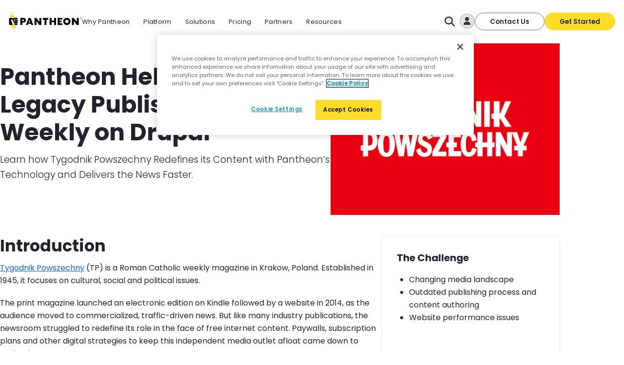

--- FILE ---
content_type: text/html; charset=UTF-8
request_url: https://pantheon.io/resources/case-studies/pantheon-helps-upend-legacy-publishing-polish-weekly-drupal
body_size: 111743
content:
<!DOCTYPE html>
<html lang="en" dir="ltr" prefix="og: https://ogp.me/ns#">
  <head>
    <meta charset="utf-8" />
<meta name="description" content="Learn how One Polish Weekly Redefines its Content with Pantheon’s Technology and Delivers the News Faster." />
<link rel="canonical" href="https://pantheon.io/resources/case-studies/pantheon-helps-upend-legacy-publishing-polish-weekly-drupal" />
<link rel="image_src" href="https://pantheon.io/sites/default/files/2023-10/tygodnik_powszechny_twitter_1024x512.png" />
<meta property="og:url" content="https://pantheon.io/resources/case-studies/pantheon-helps-upend-legacy-publishing-polish-weekly-drupal" />
<meta property="og:title" content="Pantheon Helps Upend Legacy Publishing at Polish Weekly on Drupal | Pantheon.io" />
<meta property="og:description" content="Learn how One Polish Weekly Redefines its Content with Pantheon’s Technology and Delivers the News Faster." />
<meta property="og:image" content="https://pantheon.io/sites/default/files/2023-10/tygodnik_powszechny_twitter_1024x512.png" />
<meta name="twitter:card" content="summary_large_image" />
<meta name="twitter:site" content="@getpantheon" />
<meta name="twitter:title" content="Pantheon Helps Upend Legacy Publishing at Polish Weekly on Drupal | Pantheon.io" />
<meta name="twitter:description" content="Learn how One Polish Weekly Redefines its Content with Pantheon’s Technology and Delivers the News Faster." />
<meta name="twitter:url" content="https://pantheon.io/resources/case-studies/pantheon-helps-upend-legacy-publishing-polish-weekly-drupal" />
<meta name="twitter:image" content="https://pantheon.io/sites/default/files/2023-10/tygodnik_powszechny_twitter_1024x512.png" />
<meta name="google-site-verification" content="iQW7TNdcqfRMCDnZQ_lDJfHXZgs3NqdGS4YFNMCb42M" />
<meta name="Generator" content="Drupal 10 (https://www.drupal.org)" />
<meta name="MobileOptimized" content="width" />
<meta name="HandheldFriendly" content="true" />
<meta name="viewport" content="width=device-width, initial-scale=1.0" />
<script type="application/ld+json">{
    "@context": "https://schema.org",
    "@graph": [
        {
            "@type": "WebPage",
            "@id": "https://pantheon.io/resources/case-studies/pantheon-helps-upend-legacy-publishing-polish-weekly-drupal",
            "breadcrumb": {
                "@type": "BreadcrumbList",
                "itemListElement": [
                    {
                        "@type": "ListItem",
                        "position": 1,
                        "name": "Resources",
                        "item": "https://pantheon.io/resources"
                    },
                    {
                        "@type": "ListItem",
                        "position": 2,
                        "name": "Case studies",
                        "item": "https://pantheon.io/resources/case-studies"
                    }
                ]
            },
            "description": "Learn how One Polish Weekly Redefines its Content with Pantheon’s Technology and Delivers the News Faster.",
            "author": {
                "@type": "Organization",
                "@id": "kg:/m/0wxys03"
            },
            "publisher": {
                "@type": "Organization",
                "@id": "kg:/m/0wxys03"
            }
        }
    ]
}</script>
<link rel="icon" href="/themes/custom/pagoda/favicon.ico" type="image/vnd.microsoft.icon" />
<script src="/sites/default/files/google_tag/default/google_tag.script.js?t9vbgg" defer></script>

    <title>Pantheon Helps Upend Legacy Publishing at Polish Weekly on Drupal | Pantheon.io</title>
    <link rel="preload" href="https://fonts.googleapis.com/css2?family=Aleo:ital,wght@0,400;0,700;1,400;1,700&family=Poppins:ital,wght@0,300;0,400;0,500;0,600;0,700;1,400;1,500;1,600;1,700&display=swap" as="style">
    <link href="https://fonts.googleapis.com/css2?family=Aleo:ital,wght@0,400;0,700;1,400;1,700&family=Poppins:ital,wght@0,300;0,400;0,500;0,600;0,700;1,400;1,500;1,600;1,700&display=swap" rel="stylesheet">
    <style>/* @license GPL-2.0-or-later https://www.drupal.org/licensing/faq */
.ui-helper-hidden{display:none;}.ui-helper-hidden-accessible{border:0;clip:rect(0 0 0 0);height:1px;margin:-1px;overflow:hidden;padding:0;position:absolute;width:1px;}.ui-helper-reset{margin:0;padding:0;border:0;outline:0;line-height:1.3;text-decoration:none;font-size:100%;list-style:none;}.ui-helper-clearfix:before,.ui-helper-clearfix:after{content:"";display:table;border-collapse:collapse;}.ui-helper-clearfix:after{clear:both;}.ui-helper-zfix{width:100%;height:100%;top:0;left:0;position:absolute;opacity:0;}.ui-front{z-index:100;}.ui-state-disabled{cursor:default !important;pointer-events:none;}.ui-icon{display:inline-block;vertical-align:middle;margin-top:-.25em;position:relative;text-indent:-99999px;overflow:hidden;background-repeat:no-repeat;}.ui-widget-icon-block{left:50%;margin-left:-8px;display:block;}.ui-widget-overlay{position:fixed;top:0;left:0;width:100%;height:100%;}
.ui-autocomplete{position:absolute;top:0;left:0;cursor:default;}
.ui-menu{list-style:none;padding:0;margin:0;display:block;outline:0;}.ui-menu .ui-menu{position:absolute;}.ui-menu .ui-menu-item{margin:0;cursor:pointer;}.ui-menu .ui-menu-item-wrapper{position:relative;padding:3px 1em 3px .4em;}.ui-menu .ui-menu-divider{margin:5px 0;height:0;font-size:0;line-height:0;border-width:1px 0 0 0;}.ui-menu .ui-state-focus,.ui-menu .ui-state-active{margin:-1px;}.ui-menu-icons{position:relative;}.ui-menu-icons .ui-menu-item-wrapper{padding-left:2em;}.ui-menu .ui-icon{position:absolute;top:0;bottom:0;left:.2em;margin:auto 0;}.ui-menu .ui-menu-icon{left:auto;right:0;}
.progress{position:relative;}.progress__track{min-width:100px;max-width:100%;height:16px;margin-top:5px;border:1px solid;background-color:#fff;}.progress__bar{width:3%;min-width:3%;max-width:100%;height:16px;background-color:#000;}.progress__description,.progress__percentage{overflow:hidden;margin-top:0.2em;color:#555;font-size:0.875em;}.progress__description{float:left;}[dir="rtl"] .progress__description{float:right;}.progress__percentage{float:right;}[dir="rtl"] .progress__percentage{float:left;}.progress--small .progress__track{height:7px;}.progress--small .progress__bar{height:7px;background-size:20px 20px;}
.ajax-progress{display:inline-block;padding:1px 5px 2px 5px;}[dir="rtl"] .ajax-progress{float:right;}.ajax-progress-throbber .throbber{display:inline;padding:1px 5px 2px;background:transparent url(/core/misc/throbber-active.gif) no-repeat 0 center;}.ajax-progress-throbber .message{display:inline;padding:1px 5px 2px;}tr .ajax-progress-throbber .throbber{margin:0 2px;}.ajax-progress-bar{width:16em;}.ajax-progress-fullscreen{position:fixed;z-index:1000;top:48.5%;left:49%;width:24px;height:24px;padding:4px;opacity:0.9;border-radius:7px;background-color:#232323;background-image:url(/core/misc/loading-small.gif);background-repeat:no-repeat;background-position:center center;}[dir="rtl"] .ajax-progress-fullscreen{right:49%;left:auto;}
.js input.form-autocomplete{background-image:url(/core/misc/throbber-inactive.png);background-repeat:no-repeat;background-position:100% center;}.js[dir="rtl"] input.form-autocomplete{background-position:0% center;}.js input.form-autocomplete.ui-autocomplete-loading{background-image:url(/core/misc/throbber-active.gif);background-position:100% center;}.js[dir="rtl"] input.form-autocomplete.ui-autocomplete-loading{background-position:0% center;}
.text-align-left{text-align:left;}.text-align-right{text-align:right;}.text-align-center{text-align:center;}.text-align-justify{text-align:justify;}.align-left{float:left;}.align-right{float:right;}.align-center{display:block;margin-right:auto;margin-left:auto;}
.fieldgroup{padding:0;border-width:0;}
.container-inline div,.container-inline label{display:inline-block;}.container-inline .details-wrapper{display:block;}
.clearfix::after{display:table;clear:both;content:"";}
.js details:not([open]) .details-wrapper{display:none;}
.hidden{display:none;}.visually-hidden{position:absolute !important;overflow:hidden;clip:rect(1px,1px,1px,1px);width:1px;height:1px;word-wrap:normal;}.visually-hidden.focusable:active,.visually-hidden.focusable:focus-within{position:static !important;overflow:visible;clip:auto;width:auto;height:auto;}.invisible{visibility:hidden;}
.item-list__comma-list,.item-list__comma-list li{display:inline;}.item-list__comma-list{margin:0;padding:0;}.item-list__comma-list li::after{content:", ";}.item-list__comma-list li:last-child::after{content:"";}
.js .js-hide{display:none;}.js-show{display:none;}.js .js-show{display:block;}
.nowrap{white-space:nowrap;}
.position-container{position:relative;}
.reset-appearance{margin:0;padding:0;border:0 none;background:transparent;line-height:inherit;-webkit-appearance:none;appearance:none;}
.resize-none{resize:none;}.resize-vertical{min-height:2em;resize:vertical;}.resize-horizontal{max-width:100%;resize:horizontal;}.resize-both{max-width:100%;min-height:2em;resize:both;}
.system-status-counter__status-icon{display:inline-block;width:25px;height:25px;vertical-align:middle;}.system-status-counter__status-icon::before{display:block;width:100%;height:100%;content:"";background-repeat:no-repeat;background-position:center 2px;background-size:16px;}.system-status-counter__status-icon--error::before{background-image:url(/core/misc/icons/e32700/error.svg);}.system-status-counter__status-icon--warning::before{background-image:url(/core/misc/icons/e29700/warning.svg);}.system-status-counter__status-icon--checked::before{background-image:url(/core/misc/icons/73b355/check.svg);}
.system-status-report-counters__item{width:100%;margin-bottom:0.5em;padding:0.5em 0;text-align:center;white-space:nowrap;background-color:rgba(0,0,0,0.063);}@media screen and (min-width:60em){.system-status-report-counters{display:flex;flex-wrap:wrap;justify-content:space-between;}.system-status-report-counters__item--half-width{width:49%;}.system-status-report-counters__item--third-width{width:33%;}}
.system-status-general-info__item{margin-top:1em;padding:0 1em 1em;border:1px solid #ccc;}.system-status-general-info__item-title{border-bottom:1px solid #ccc;}
.tablesort{display:inline-block;width:16px;height:16px;background-size:100%;}.tablesort--asc{background-image:url(/core/misc/icons/787878/twistie-down.svg);}.tablesort--desc{background-image:url(/core/misc/icons/787878/twistie-up.svg);}
.caption{display:table;}.caption > *{display:block;max-width:100%;}.caption > figcaption{display:table-caption;max-width:none;caption-side:bottom;}.caption > figcaption[contenteditable="true"]:empty::before{content:attr(data-placeholder);font-style:italic;}
.caption .media .field,.caption .media .field *{float:none;margin:unset;}
.views-align-left{text-align:left;}.views-align-right{text-align:right;}.views-align-center{text-align:center;}.views-view-grid .views-col{float:left;}.views-view-grid .views-row{float:left;clear:both;width:100%;}.views-display-link + .views-display-link{margin-left:0.5em;}
.ui-widget{font-family:Arial,Helvetica,sans-serif;font-size:1em;}.ui-widget .ui-widget{font-size:1em;}.ui-widget input,.ui-widget select,.ui-widget textarea,.ui-widget button{font-family:Arial,Helvetica,sans-serif;font-size:1em;}.ui-widget.ui-widget-content{border:1px solid #c5c5c5;}.ui-widget-content{border:1px solid #dddddd;background:#ffffff;color:#333333;}.ui-widget-content a{color:#333333;}.ui-widget-header{border:1px solid #dddddd;background:#e9e9e9;color:#333333;font-weight:bold;}.ui-widget-header a{color:#333333;}.ui-state-default,.ui-widget-content .ui-state-default,.ui-widget-header .ui-state-default,.ui-button,html .ui-button.ui-state-disabled:hover,html .ui-button.ui-state-disabled:active{border:1px solid #c5c5c5;background:#f6f6f6;font-weight:normal;color:#454545;}.ui-state-default a,.ui-state-default a:link,.ui-state-default a:visited,a.ui-button,a:link.ui-button,a:visited.ui-button,.ui-button{color:#454545;text-decoration:none;}.ui-state-hover,.ui-widget-content .ui-state-hover,.ui-widget-header .ui-state-hover,.ui-state-focus,.ui-widget-content .ui-state-focus,.ui-widget-header .ui-state-focus,.ui-button:hover,.ui-button:focus{border:1px solid #cccccc;background:#ededed;font-weight:normal;color:#2b2b2b;}.ui-state-hover a,.ui-state-hover a:hover,.ui-state-hover a:link,.ui-state-hover a:visited,.ui-state-focus a,.ui-state-focus a:hover,.ui-state-focus a:link,.ui-state-focus a:visited,a.ui-button:hover,a.ui-button:focus{color:#2b2b2b;text-decoration:none;}.ui-visual-focus{box-shadow:0 0 3px 1px rgb(94,158,214);}.ui-state-active,.ui-widget-content .ui-state-active,.ui-widget-header .ui-state-active,a.ui-button:active,.ui-button:active,.ui-button.ui-state-active:hover{border:1px solid #003eff;background:#007fff;font-weight:normal;color:#ffffff;}.ui-icon-background,.ui-state-active .ui-icon-background{border:#003eff;background-color:#ffffff;}.ui-state-active a,.ui-state-active a:link,.ui-state-active a:visited{color:#ffffff;text-decoration:none;}.ui-state-highlight,.ui-widget-content .ui-state-highlight,.ui-widget-header .ui-state-highlight{border:1px solid #dad55e;background:#fffa90;color:#777620;}.ui-state-checked{border:1px solid #dad55e;background:#fffa90;}.ui-state-highlight a,.ui-widget-content .ui-state-highlight a,.ui-widget-header .ui-state-highlight a{color:#777620;}.ui-state-error,.ui-widget-content .ui-state-error,.ui-widget-header .ui-state-error{border:1px solid #f1a899;background:#fddfdf;color:#5f3f3f;}.ui-state-error a,.ui-widget-content .ui-state-error a,.ui-widget-header .ui-state-error a{color:#5f3f3f;}.ui-state-error-text,.ui-widget-content .ui-state-error-text,.ui-widget-header .ui-state-error-text{color:#5f3f3f;}.ui-priority-primary,.ui-widget-content .ui-priority-primary,.ui-widget-header .ui-priority-primary{font-weight:bold;}.ui-priority-secondary,.ui-widget-content .ui-priority-secondary,.ui-widget-header .ui-priority-secondary{opacity:.7;font-weight:normal;}.ui-state-disabled,.ui-widget-content .ui-state-disabled,.ui-widget-header .ui-state-disabled{opacity:.35;background-image:none;}.ui-icon{width:16px;height:16px;}.ui-icon,.ui-widget-content .ui-icon{background-image:url(/core/assets/vendor/jquery.ui/themes/base/images/ui-icons_444444_256x240.png);}.ui-widget-header .ui-icon{background-image:url(/core/assets/vendor/jquery.ui/themes/base/images/ui-icons_444444_256x240.png);}.ui-state-hover .ui-icon,.ui-state-focus .ui-icon,.ui-button:hover .ui-icon,.ui-button:focus .ui-icon{background-image:url(/core/assets/vendor/jquery.ui/themes/base/images/ui-icons_555555_256x240.png);}.ui-state-active .ui-icon,.ui-button:active .ui-icon{background-image:url(/core/assets/vendor/jquery.ui/themes/base/images/ui-icons_ffffff_256x240.png);}.ui-state-highlight .ui-icon,.ui-button .ui-state-highlight.ui-icon{background-image:url(/core/assets/vendor/jquery.ui/themes/base/images/ui-icons_777620_256x240.png);}.ui-state-error .ui-icon,.ui-state-error-text .ui-icon{background-image:url(/core/assets/vendor/jquery.ui/themes/base/images/ui-icons_cc0000_256x240.png);}.ui-button .ui-icon{background-image:url(/core/assets/vendor/jquery.ui/themes/base/images/ui-icons_777777_256x240.png);}.ui-icon-blank.ui-icon-blank.ui-icon-blank{background-image:none;}.ui-icon-caret-1-n{background-position:0 0;}.ui-icon-caret-1-ne{background-position:-16px 0;}.ui-icon-caret-1-e{background-position:-32px 0;}.ui-icon-caret-1-se{background-position:-48px 0;}.ui-icon-caret-1-s{background-position:-65px 0;}.ui-icon-caret-1-sw{background-position:-80px 0;}.ui-icon-caret-1-w{background-position:-96px 0;}.ui-icon-caret-1-nw{background-position:-112px 0;}.ui-icon-caret-2-n-s{background-position:-128px 0;}.ui-icon-caret-2-e-w{background-position:-144px 0;}.ui-icon-triangle-1-n{background-position:0 -16px;}.ui-icon-triangle-1-ne{background-position:-16px -16px;}.ui-icon-triangle-1-e{background-position:-32px -16px;}.ui-icon-triangle-1-se{background-position:-48px -16px;}.ui-icon-triangle-1-s{background-position:-65px -16px;}.ui-icon-triangle-1-sw{background-position:-80px -16px;}.ui-icon-triangle-1-w{background-position:-96px -16px;}.ui-icon-triangle-1-nw{background-position:-112px -16px;}.ui-icon-triangle-2-n-s{background-position:-128px -16px;}.ui-icon-triangle-2-e-w{background-position:-144px -16px;}.ui-icon-arrow-1-n{background-position:0 -32px;}.ui-icon-arrow-1-ne{background-position:-16px -32px;}.ui-icon-arrow-1-e{background-position:-32px -32px;}.ui-icon-arrow-1-se{background-position:-48px -32px;}.ui-icon-arrow-1-s{background-position:-65px -32px;}.ui-icon-arrow-1-sw{background-position:-80px -32px;}.ui-icon-arrow-1-w{background-position:-96px -32px;}.ui-icon-arrow-1-nw{background-position:-112px -32px;}.ui-icon-arrow-2-n-s{background-position:-128px -32px;}.ui-icon-arrow-2-ne-sw{background-position:-144px -32px;}.ui-icon-arrow-2-e-w{background-position:-160px -32px;}.ui-icon-arrow-2-se-nw{background-position:-176px -32px;}.ui-icon-arrowstop-1-n{background-position:-192px -32px;}.ui-icon-arrowstop-1-e{background-position:-208px -32px;}.ui-icon-arrowstop-1-s{background-position:-224px -32px;}.ui-icon-arrowstop-1-w{background-position:-240px -32px;}.ui-icon-arrowthick-1-n{background-position:1px -48px;}.ui-icon-arrowthick-1-ne{background-position:-16px -48px;}.ui-icon-arrowthick-1-e{background-position:-32px -48px;}.ui-icon-arrowthick-1-se{background-position:-48px -48px;}.ui-icon-arrowthick-1-s{background-position:-64px -48px;}.ui-icon-arrowthick-1-sw{background-position:-80px -48px;}.ui-icon-arrowthick-1-w{background-position:-96px -48px;}.ui-icon-arrowthick-1-nw{background-position:-112px -48px;}.ui-icon-arrowthick-2-n-s{background-position:-128px -48px;}.ui-icon-arrowthick-2-ne-sw{background-position:-144px -48px;}.ui-icon-arrowthick-2-e-w{background-position:-160px -48px;}.ui-icon-arrowthick-2-se-nw{background-position:-176px -48px;}.ui-icon-arrowthickstop-1-n{background-position:-192px -48px;}.ui-icon-arrowthickstop-1-e{background-position:-208px -48px;}.ui-icon-arrowthickstop-1-s{background-position:-224px -48px;}.ui-icon-arrowthickstop-1-w{background-position:-240px -48px;}.ui-icon-arrowreturnthick-1-w{background-position:0 -64px;}.ui-icon-arrowreturnthick-1-n{background-position:-16px -64px;}.ui-icon-arrowreturnthick-1-e{background-position:-32px -64px;}.ui-icon-arrowreturnthick-1-s{background-position:-48px -64px;}.ui-icon-arrowreturn-1-w{background-position:-64px -64px;}.ui-icon-arrowreturn-1-n{background-position:-80px -64px;}.ui-icon-arrowreturn-1-e{background-position:-96px -64px;}.ui-icon-arrowreturn-1-s{background-position:-112px -64px;}.ui-icon-arrowrefresh-1-w{background-position:-128px -64px;}.ui-icon-arrowrefresh-1-n{background-position:-144px -64px;}.ui-icon-arrowrefresh-1-e{background-position:-160px -64px;}.ui-icon-arrowrefresh-1-s{background-position:-176px -64px;}.ui-icon-arrow-4{background-position:0 -80px;}.ui-icon-arrow-4-diag{background-position:-16px -80px;}.ui-icon-extlink{background-position:-32px -80px;}.ui-icon-newwin{background-position:-48px -80px;}.ui-icon-refresh{background-position:-64px -80px;}.ui-icon-shuffle{background-position:-80px -80px;}.ui-icon-transfer-e-w{background-position:-96px -80px;}.ui-icon-transferthick-e-w{background-position:-112px -80px;}.ui-icon-folder-collapsed{background-position:0 -96px;}.ui-icon-folder-open{background-position:-16px -96px;}.ui-icon-document{background-position:-32px -96px;}.ui-icon-document-b{background-position:-48px -96px;}.ui-icon-note{background-position:-64px -96px;}.ui-icon-mail-closed{background-position:-80px -96px;}.ui-icon-mail-open{background-position:-96px -96px;}.ui-icon-suitcase{background-position:-112px -96px;}.ui-icon-comment{background-position:-128px -96px;}.ui-icon-person{background-position:-144px -96px;}.ui-icon-print{background-position:-160px -96px;}.ui-icon-trash{background-position:-176px -96px;}.ui-icon-locked{background-position:-192px -96px;}.ui-icon-unlocked{background-position:-208px -96px;}.ui-icon-bookmark{background-position:-224px -96px;}.ui-icon-tag{background-position:-240px -96px;}.ui-icon-home{background-position:0 -112px;}.ui-icon-flag{background-position:-16px -112px;}.ui-icon-calendar{background-position:-32px -112px;}.ui-icon-cart{background-position:-48px -112px;}.ui-icon-pencil{background-position:-64px -112px;}.ui-icon-clock{background-position:-80px -112px;}.ui-icon-disk{background-position:-96px -112px;}.ui-icon-calculator{background-position:-112px -112px;}.ui-icon-zoomin{background-position:-128px -112px;}.ui-icon-zoomout{background-position:-144px -112px;}.ui-icon-search{background-position:-160px -112px;}.ui-icon-wrench{background-position:-176px -112px;}.ui-icon-gear{background-position:-192px -112px;}.ui-icon-heart{background-position:-208px -112px;}.ui-icon-star{background-position:-224px -112px;}.ui-icon-link{background-position:-240px -112px;}.ui-icon-cancel{background-position:0 -128px;}.ui-icon-plus{background-position:-16px -128px;}.ui-icon-plusthick{background-position:-32px -128px;}.ui-icon-minus{background-position:-48px -128px;}.ui-icon-minusthick{background-position:-64px -128px;}.ui-icon-close{background-position:-80px -128px;}.ui-icon-closethick{background-position:-96px -128px;}.ui-icon-key{background-position:-112px -128px;}.ui-icon-lightbulb{background-position:-128px -128px;}.ui-icon-scissors{background-position:-144px -128px;}.ui-icon-clipboard{background-position:-160px -128px;}.ui-icon-copy{background-position:-176px -128px;}.ui-icon-contact{background-position:-192px -128px;}.ui-icon-image{background-position:-208px -128px;}.ui-icon-video{background-position:-224px -128px;}.ui-icon-script{background-position:-240px -128px;}.ui-icon-alert{background-position:0 -144px;}.ui-icon-info{background-position:-16px -144px;}.ui-icon-notice{background-position:-32px -144px;}.ui-icon-help{background-position:-48px -144px;}.ui-icon-check{background-position:-64px -144px;}.ui-icon-bullet{background-position:-80px -144px;}.ui-icon-radio-on{background-position:-96px -144px;}.ui-icon-radio-off{background-position:-112px -144px;}.ui-icon-pin-w{background-position:-128px -144px;}.ui-icon-pin-s{background-position:-144px -144px;}.ui-icon-play{background-position:0 -160px;}.ui-icon-pause{background-position:-16px -160px;}.ui-icon-seek-next{background-position:-32px -160px;}.ui-icon-seek-prev{background-position:-48px -160px;}.ui-icon-seek-end{background-position:-64px -160px;}.ui-icon-seek-start{background-position:-80px -160px;}.ui-icon-seek-first{background-position:-80px -160px;}.ui-icon-stop{background-position:-96px -160px;}.ui-icon-eject{background-position:-112px -160px;}.ui-icon-volume-off{background-position:-128px -160px;}.ui-icon-volume-on{background-position:-144px -160px;}.ui-icon-power{background-position:0 -176px;}.ui-icon-signal-diag{background-position:-16px -176px;}.ui-icon-signal{background-position:-32px -176px;}.ui-icon-battery-0{background-position:-48px -176px;}.ui-icon-battery-1{background-position:-64px -176px;}.ui-icon-battery-2{background-position:-80px -176px;}.ui-icon-battery-3{background-position:-96px -176px;}.ui-icon-circle-plus{background-position:0 -192px;}.ui-icon-circle-minus{background-position:-16px -192px;}.ui-icon-circle-close{background-position:-32px -192px;}.ui-icon-circle-triangle-e{background-position:-48px -192px;}.ui-icon-circle-triangle-s{background-position:-64px -192px;}.ui-icon-circle-triangle-w{background-position:-80px -192px;}.ui-icon-circle-triangle-n{background-position:-96px -192px;}.ui-icon-circle-arrow-e{background-position:-112px -192px;}.ui-icon-circle-arrow-s{background-position:-128px -192px;}.ui-icon-circle-arrow-w{background-position:-144px -192px;}.ui-icon-circle-arrow-n{background-position:-160px -192px;}.ui-icon-circle-zoomin{background-position:-176px -192px;}.ui-icon-circle-zoomout{background-position:-192px -192px;}.ui-icon-circle-check{background-position:-208px -192px;}.ui-icon-circlesmall-plus{background-position:0 -208px;}.ui-icon-circlesmall-minus{background-position:-16px -208px;}.ui-icon-circlesmall-close{background-position:-32px -208px;}.ui-icon-squaresmall-plus{background-position:-48px -208px;}.ui-icon-squaresmall-minus{background-position:-64px -208px;}.ui-icon-squaresmall-close{background-position:-80px -208px;}.ui-icon-grip-dotted-vertical{background-position:0 -224px;}.ui-icon-grip-dotted-horizontal{background-position:-16px -224px;}.ui-icon-grip-solid-vertical{background-position:-32px -224px;}.ui-icon-grip-solid-horizontal{background-position:-48px -224px;}.ui-icon-gripsmall-diagonal-se{background-position:-64px -224px;}.ui-icon-grip-diagonal-se{background-position:-80px -224px;}.ui-corner-all,.ui-corner-top,.ui-corner-left,.ui-corner-tl{border-top-left-radius:3px;}.ui-corner-all,.ui-corner-top,.ui-corner-right,.ui-corner-tr{border-top-right-radius:3px;}.ui-corner-all,.ui-corner-bottom,.ui-corner-left,.ui-corner-bl{border-bottom-left-radius:3px;}.ui-corner-all,.ui-corner-bottom,.ui-corner-right,.ui-corner-br{border-bottom-right-radius:3px;}.ui-widget-overlay{background:#aaaaaa;opacity:.3;}.ui-widget-shadow{box-shadow:0 0 5px #666666;}
.announcement-banner{background-color:#000;color:#fff;text-align:center;position:relative;height:50px;display:flex;justify-content:center;align-items:center;}.announcement-banner p{margin:0;padding:0;}.announcement-banner .announcement-cta{margin-left:10px;text-decoration:none;color:#ffdc28;display:flex;align-items:center;}.announcement-banner .announcement-cta svg{margin-left:5px;}.announcement-banner .announcement-cta path{fill:#ffdc28;}.announcement-banner .announcement-dismiss{position:absolute;right:10px;top:50%;transform:translateY(-50%);background:transparent;border:none;font-size:16px;cursor:pointer;color:#fff;}.block--pantheon-announcement-banner{height:0;overflow:hidden;transition:height 0.4s linear;}.block--pantheon-announcement-banner.active{height:50px;}.block--pantheon-announcement-banner.active + .site-header > .site-header__fixable{top:50px;transition:top 0.4s linear !important;}.block--pantheon-announcement-banner.dismissed + .site-header > .site-header__fixable{top:0px;transition:top 0.4s linear !important;}.block--pantheon-announcement-banner.active ~ main{margin-top:10px;}@media (max-width:639px){.announcement-banner{padding-inline:0.5rem;font-size:0.75rem;flex-direction:column;}.block--pantheon-announcement-banner.active   + .site-header   > .site-header__fixable.is-fixed{top:0px;}}
.search-api-autocomplete-suggestion{position:relative;padding:3px 5px;}.search-api-autocomplete-search .ui-menu-item-wrapper{margin:0;padding:0;color:#333;border:0;}.search-api-autocomplete-search .ui-menu-item-wrapper.ui-state-active .search-api-autocomplete-suggestion{color:#FFF;background:#0072B9;}.search-api-autocomplete-search .ui-menu-item{list-style-image:none;}.search-api-autocomplete-search .ui-menu-item:hover{background:#eee;}.search-api-autocomplete-search .ui-menu-item a{text-decoration:none;}.search-api-autocomplete-suggestion .autocomplete-suggestion-note{font-size:90%;}.search-api-autocomplete-suggestion .autocomplete-suggestion-user-input{font-weight:bold;}.search-api-autocomplete-suggestion .autocomplete-suggestion-results-count{position:absolute;right:0.2em;}
@import url("https://fonts.googleapis.com/css2?family=Aleo:ital,wght@0,400;0,700;1,400;1,700&family=Poppins:ital,wght@0,300;0,400;0,500;0,600;0,700;1,400;1,500;1,600;1,700&display=swap");
/* @license GPL-2.0-or-later https://www.drupal.org/licensing/faq */
:root{--pds-color-functional-background-white:#fff;--pds-color-functional-background-light:#f3f3f3;--pds-color-functional-background-dark:#23232d}.pds-background--white{background-color:var(--pds-color-functional-background-white)}.pds-background--light{background-color:var(--pds-color-functional-background-light)}.pds-background--dark{background-color:var(--pds-color-functional-background-dark);color:#fff}.pds-grid{clear:both;-moz-column-gap:var(--pds-grid-marketing-gap-small);column-gap:var(--pds-grid-marketing-gap-small);display:flex;flex-wrap:wrap;row-gap:var(--pds-spacing-xl)}@media (min-width:640px){.pds-grid{-moz-column-gap:var(--pds-grid-marketing-gap-medium-large);column-gap:var(--pds-grid-marketing-gap-medium-large)}}@media (min-width:1024px){.pds-grid{row-gap:var(--pds-spacing-2xl)}}.pds-grid__item{align-self:stretch;width:100%}@media (min-width:640px){.pds-grid__item{flex-grow:1;width:auto}}@media (max-width:639px){.pds-grid__item--1of4{width:var(--pds-grid-marketing-column-small)}.pds-grid__item--2of4{flex-grow:0;width:calc(var(--pds-grid-marketing-column-small)*2 + var(--pds-grid-marketing-gap-small)*1)}.pds-grid__item--3of4{flex-grow:0;width:calc(var(--pds-grid-marketing-column-small)*3 + var(--pds-grid-marketing-gap-small)*2)}.pds-grid__item--4of4{width:100%}}@media (min-width:640px){.pds-grid__item--1of12{width:var(--pds-grid-marketing-column-medium-large)}.pds-grid__item--2of12{flex-grow:0;width:calc(var(--pds-grid-marketing-column-medium-large)*2 + var(--pds-grid-marketing-gap-medium-large)*1)}.pds-grid__item--3of12{flex-grow:0;width:calc(var(--pds-grid-marketing-column-medium-large)*3 + var(--pds-grid-marketing-gap-medium-large)*2)}.pds-grid__item--4of12{flex-grow:0;width:calc(var(--pds-grid-marketing-column-medium-large)*4 + var(--pds-grid-marketing-gap-medium-large)*3)}.pds-grid__item--5of12{flex-grow:0;width:calc(var(--pds-grid-marketing-column-medium-large)*5 + var(--pds-grid-marketing-gap-medium-large)*4)}.pds-grid__item--6of12{flex-grow:0;width:calc(var(--pds-grid-marketing-column-medium-large)*6 + var(--pds-grid-marketing-gap-medium-large)*5)}.pds-grid__item--7of12{flex-grow:0;width:calc(var(--pds-grid-marketing-column-medium-large)*7 + var(--pds-grid-marketing-gap-medium-large)*6)}.pds-grid__item--8of12{flex-grow:0;width:calc(var(--pds-grid-marketing-column-medium-large)*8 + var(--pds-grid-marketing-gap-medium-large)*7)}.pds-grid__item--9of12{flex-grow:0;width:calc(var(--pds-grid-marketing-column-medium-large)*9 + var(--pds-grid-marketing-gap-medium-large)*8)}.pds-grid__item--10of12{flex-grow:0;width:calc(var(--pds-grid-marketing-column-medium-large)*10 + var(--pds-grid-marketing-gap-medium-large)*9)}.pds-grid__item--11of12{flex-grow:0;width:calc(var(--pds-grid-marketing-column-medium-large)*11 + var(--pds-grid-marketing-gap-medium-large)*10)}.pds-grid__item--12of12{width:100%}}@media (min-width:1024px){.pds-grid__item--1of12\@large{width:var(--pds-grid-marketing-column-medium-large)}.pds-grid__item--2of12\@large{flex-grow:0;width:calc(var(--pds-grid-marketing-column-medium-large)*2 + var(--pds-grid-marketing-gap-medium-large)*1)}.pds-grid__item--3of12\@large{flex-grow:0;width:calc(var(--pds-grid-marketing-column-medium-large)*3 + var(--pds-grid-marketing-gap-medium-large)*2)}.pds-grid__item--4of12\@large{flex-grow:0;width:calc(var(--pds-grid-marketing-column-medium-large)*4 + var(--pds-grid-marketing-gap-medium-large)*3)}.pds-grid__item--5of12\@large{flex-grow:0;width:calc(var(--pds-grid-marketing-column-medium-large)*5 + var(--pds-grid-marketing-gap-medium-large)*4)}.pds-grid__item--6of12\@large{flex-grow:0;width:calc(var(--pds-grid-marketing-column-medium-large)*6 + var(--pds-grid-marketing-gap-medium-large)*5)}.pds-grid__item--7of12\@large{flex-grow:0;width:calc(var(--pds-grid-marketing-column-medium-large)*7 + var(--pds-grid-marketing-gap-medium-large)*6)}.pds-grid__item--8of12\@large{flex-grow:0;width:calc(var(--pds-grid-marketing-column-medium-large)*8 + var(--pds-grid-marketing-gap-medium-large)*7)}.pds-grid__item--9of12\@large{flex-grow:0;width:calc(var(--pds-grid-marketing-column-medium-large)*9 + var(--pds-grid-marketing-gap-medium-large)*8)}.pds-grid__item--10of12\@large{flex-grow:0;width:calc(var(--pds-grid-marketing-column-medium-large)*10 + var(--pds-grid-marketing-gap-medium-large)*9)}.pds-grid__item--11of12\@large{flex-grow:0;width:calc(var(--pds-grid-marketing-column-medium-large)*11 + var(--pds-grid-marketing-gap-medium-large)*10)}.pds-grid__item--12of12\@large{width:100%}}:root{--pds-slice-block-padding-small-bp:var(--pds-spacing-xl);--pds-slice-block-padding-medium-bp:var(--pds-spacing-2xl);--pds-slice-block-padding-large-bp:calc(var(--pds-spacing-2xl)*1.25);--pds-slice-stack-margin:var(--pds-spacing-xl)}.pds-inset-spacing-6xs{padding:var(--pds-spacing-6xs)}.pds-inset-block-spacing-6xs{padding-block:var(--pds-spacing-6xs)}.pds-inset-inline-spacing-6xs{padding-inline:var(--pds-spacing-6xs)}.pds-inset-block-start-spacing-6xs{-webkit-padding-before:var(--pds-spacing-6xs);padding-block-start:var(--pds-spacing-6xs)}.pds-inset-block-end-spacing-6xs{-webkit-padding-after:var(--pds-spacing-6xs);padding-block-end:var(--pds-spacing-6xs)}.pds-inset-inline-start-spacing-6xs{-webkit-padding-start:var(--pds-spacing-6xs);padding-inline-start:var(--pds-spacing-6xs)}.pds-inset-inline-end-spacing-6xs{-webkit-padding-end:var(--pds-spacing-6xs);padding-inline-end:var(--pds-spacing-6xs)}.pds-inset-spacing-5xs{padding:var(--pds-spacing-5xs)}.pds-inset-block-spacing-5xs{padding-block:var(--pds-spacing-5xs)}.pds-inset-inline-spacing-5xs{padding-inline:var(--pds-spacing-5xs)}.pds-inset-block-start-spacing-5xs{-webkit-padding-before:var(--pds-spacing-5xs);padding-block-start:var(--pds-spacing-5xs)}.pds-inset-block-end-spacing-5xs{-webkit-padding-after:var(--pds-spacing-5xs);padding-block-end:var(--pds-spacing-5xs)}.pds-inset-inline-start-spacing-5xs{-webkit-padding-start:var(--pds-spacing-5xs);padding-inline-start:var(--pds-spacing-5xs)}.pds-inset-inline-end-spacing-5xs{-webkit-padding-end:var(--pds-spacing-5xs);padding-inline-end:var(--pds-spacing-5xs)}.pds-inset-spacing-4xs{padding:var(--pds-spacing-4xs)}.pds-inset-block-spacing-4xs{padding-block:var(--pds-spacing-4xs)}.pds-inset-inline-spacing-4xs{padding-inline:var(--pds-spacing-4xs)}.pds-inset-block-start-spacing-4xs{-webkit-padding-before:var(--pds-spacing-4xs);padding-block-start:var(--pds-spacing-4xs)}.pds-inset-block-end-spacing-4xs{-webkit-padding-after:var(--pds-spacing-4xs);padding-block-end:var(--pds-spacing-4xs)}.pds-inset-inline-start-spacing-4xs{-webkit-padding-start:var(--pds-spacing-4xs);padding-inline-start:var(--pds-spacing-4xs)}.pds-inset-inline-end-spacing-4xs{-webkit-padding-end:var(--pds-spacing-4xs);padding-inline-end:var(--pds-spacing-4xs)}.pds-inset-spacing-3xs{padding:var(--pds-spacing-3xs)}.pds-inset-block-spacing-3xs{padding-block:var(--pds-spacing-3xs)}.pds-inset-inline-spacing-3xs{padding-inline:var(--pds-spacing-3xs)}.pds-inset-block-start-spacing-3xs{-webkit-padding-before:var(--pds-spacing-3xs);padding-block-start:var(--pds-spacing-3xs)}.pds-inset-block-end-spacing-3xs{-webkit-padding-after:var(--pds-spacing-3xs);padding-block-end:var(--pds-spacing-3xs)}.pds-inset-inline-start-spacing-3xs{-webkit-padding-start:var(--pds-spacing-3xs);padding-inline-start:var(--pds-spacing-3xs)}.pds-inset-inline-end-spacing-3xs{-webkit-padding-end:var(--pds-spacing-3xs);padding-inline-end:var(--pds-spacing-3xs)}.pds-inset-spacing-2xs{padding:var(--pds-spacing-2xs)}.pds-inset-block-spacing-2xs{padding-block:var(--pds-spacing-2xs)}.pds-inset-inline-spacing-2xs{padding-inline:var(--pds-spacing-2xs)}.pds-inset-block-start-spacing-2xs{-webkit-padding-before:var(--pds-spacing-2xs);padding-block-start:var(--pds-spacing-2xs)}.pds-inset-block-end-spacing-2xs{-webkit-padding-after:var(--pds-spacing-2xs);padding-block-end:var(--pds-spacing-2xs)}.pds-inset-inline-start-spacing-2xs{-webkit-padding-start:var(--pds-spacing-2xs);padding-inline-start:var(--pds-spacing-2xs)}.pds-inset-inline-end-spacing-2xs{-webkit-padding-end:var(--pds-spacing-2xs);padding-inline-end:var(--pds-spacing-2xs)}.pds-inset-spacing-xs{padding:var(--pds-spacing-xs)}.pds-inset-block-spacing-xs{padding-block:var(--pds-spacing-xs)}.pds-inset-inline-spacing-xs{padding-inline:var(--pds-spacing-xs)}.pds-inset-block-start-spacing-xs{-webkit-padding-before:var(--pds-spacing-xs);padding-block-start:var(--pds-spacing-xs)}.pds-inset-block-end-spacing-xs{-webkit-padding-after:var(--pds-spacing-xs);padding-block-end:var(--pds-spacing-xs)}.pds-inset-inline-start-spacing-xs{-webkit-padding-start:var(--pds-spacing-xs);padding-inline-start:var(--pds-spacing-xs)}.pds-inset-inline-end-spacing-xs{-webkit-padding-end:var(--pds-spacing-xs);padding-inline-end:var(--pds-spacing-xs)}.pds-inset-spacing-s{padding:var(--pds-spacing-s)}.pds-inset-block-spacing-s{padding-block:var(--pds-spacing-s)}.pds-inset-inline-spacing-s{padding-inline:var(--pds-spacing-s)}.pds-inset-block-start-spacing-s{-webkit-padding-before:var(--pds-spacing-s);padding-block-start:var(--pds-spacing-s)}.pds-inset-block-end-spacing-s{-webkit-padding-after:var(--pds-spacing-s);padding-block-end:var(--pds-spacing-s)}.pds-inset-inline-start-spacing-s{-webkit-padding-start:var(--pds-spacing-s);padding-inline-start:var(--pds-spacing-s)}.pds-inset-inline-end-spacing-s{-webkit-padding-end:var(--pds-spacing-s);padding-inline-end:var(--pds-spacing-s)}.pds-inset-spacing-m{padding:var(--pds-spacing-m)}.pds-inset-block-spacing-m{padding-block:var(--pds-spacing-m)}.pds-inset-inline-spacing-m{padding-inline:var(--pds-spacing-m)}.pds-inset-block-start-spacing-m{-webkit-padding-before:var(--pds-spacing-m);padding-block-start:var(--pds-spacing-m)}.pds-inset-block-end-spacing-m{-webkit-padding-after:var(--pds-spacing-m);padding-block-end:var(--pds-spacing-m)}.pds-inset-inline-start-spacing-m{-webkit-padding-start:var(--pds-spacing-m);padding-inline-start:var(--pds-spacing-m)}.pds-inset-inline-end-spacing-m{-webkit-padding-end:var(--pds-spacing-m);padding-inline-end:var(--pds-spacing-m)}.pds-inset-spacing-l{padding:var(--pds-spacing-l)}.pds-inset-block-spacing-l{padding-block:var(--pds-spacing-l)}.pds-inset-inline-spacing-l{padding-inline:var(--pds-spacing-l)}.pds-inset-block-start-spacing-l{-webkit-padding-before:var(--pds-spacing-l);padding-block-start:var(--pds-spacing-l)}.pds-inset-block-end-spacing-l{-webkit-padding-after:var(--pds-spacing-l);padding-block-end:var(--pds-spacing-l)}.pds-inset-inline-start-spacing-l{-webkit-padding-start:var(--pds-spacing-l);padding-inline-start:var(--pds-spacing-l)}.pds-inset-inline-end-spacing-l{-webkit-padding-end:var(--pds-spacing-l);padding-inline-end:var(--pds-spacing-l)}.pds-inset-spacing-xl{padding:var(--pds-spacing-xl)}.pds-inset-block-spacing-xl{padding-block:var(--pds-spacing-xl)}.pds-inset-inline-spacing-xl{padding-inline:var(--pds-spacing-xl)}.pds-inset-block-start-spacing-xl{-webkit-padding-before:var(--pds-spacing-xl);padding-block-start:var(--pds-spacing-xl)}.pds-inset-block-end-spacing-xl{-webkit-padding-after:var(--pds-spacing-xl);padding-block-end:var(--pds-spacing-xl)}.pds-inset-inline-start-spacing-xl{-webkit-padding-start:var(--pds-spacing-xl);padding-inline-start:var(--pds-spacing-xl)}.pds-inset-inline-end-spacing-xl{-webkit-padding-end:var(--pds-spacing-xl);padding-inline-end:var(--pds-spacing-xl)}.pds-inset-spacing-2xl{padding:var(--pds-spacing-2xl)}.pds-inset-block-spacing-2xl{padding-block:var(--pds-spacing-2xl)}.pds-inset-inline-spacing-2xl{padding-inline:var(--pds-spacing-2xl)}.pds-inset-block-start-spacing-2xl{-webkit-padding-before:var(--pds-spacing-2xl);padding-block-start:var(--pds-spacing-2xl)}.pds-inset-block-end-spacing-2xl{-webkit-padding-after:var(--pds-spacing-2xl);padding-block-end:var(--pds-spacing-2xl)}.pds-inset-inline-start-spacing-2xl{-webkit-padding-start:var(--pds-spacing-2xl);padding-inline-start:var(--pds-spacing-2xl)}.pds-inset-inline-end-spacing-2xl{-webkit-padding-end:var(--pds-spacing-2xl);padding-inline-end:var(--pds-spacing-2xl)}.pds-inset-spacing-3xl{padding:var(--pds-spacing-3xl)}.pds-inset-block-spacing-3xl{padding-block:var(--pds-spacing-3xl)}.pds-inset-inline-spacing-3xl{padding-inline:var(--pds-spacing-3xl)}.pds-inset-block-start-spacing-3xl{-webkit-padding-before:var(--pds-spacing-3xl);padding-block-start:var(--pds-spacing-3xl)}.pds-inset-block-end-spacing-3xl{-webkit-padding-after:var(--pds-spacing-3xl);padding-block-end:var(--pds-spacing-3xl)}.pds-inset-inline-start-spacing-3xl{-webkit-padding-start:var(--pds-spacing-3xl);padding-inline-start:var(--pds-spacing-3xl)}.pds-inset-inline-end-spacing-3xl{-webkit-padding-end:var(--pds-spacing-3xl);padding-inline-end:var(--pds-spacing-3xl)}.pds-inset-spacing-4xl{padding:var(--pds-spacing-4xl)}.pds-inset-block-spacing-4xl{padding-block:var(--pds-spacing-4xl)}.pds-inset-inline-spacing-4xl{padding-inline:var(--pds-spacing-4xl)}.pds-inset-block-start-spacing-4xl{-webkit-padding-before:var(--pds-spacing-4xl);padding-block-start:var(--pds-spacing-4xl)}.pds-inset-block-end-spacing-4xl{-webkit-padding-after:var(--pds-spacing-4xl);padding-block-end:var(--pds-spacing-4xl)}.pds-inset-inline-start-spacing-4xl{-webkit-padding-start:var(--pds-spacing-4xl);padding-inline-start:var(--pds-spacing-4xl)}.pds-inset-inline-end-spacing-4xl{-webkit-padding-end:var(--pds-spacing-4xl);padding-inline-end:var(--pds-spacing-4xl)}.pds-inset-spacing-5xl{padding:var(--pds-spacing-5xl)}.pds-inset-block-spacing-5xl{padding-block:var(--pds-spacing-5xl)}.pds-inset-inline-spacing-5xl{padding-inline:var(--pds-spacing-5xl)}.pds-inset-block-start-spacing-5xl{-webkit-padding-before:var(--pds-spacing-5xl);padding-block-start:var(--pds-spacing-5xl)}.pds-inset-block-end-spacing-5xl{-webkit-padding-after:var(--pds-spacing-5xl);padding-block-end:var(--pds-spacing-5xl)}.pds-inset-inline-start-spacing-5xl{-webkit-padding-start:var(--pds-spacing-5xl);padding-inline-start:var(--pds-spacing-5xl)}.pds-inset-inline-end-spacing-5xl{-webkit-padding-end:var(--pds-spacing-5xl);padding-inline-end:var(--pds-spacing-5xl)}.pds-inset-spacing-6xl{padding:var(--pds-spacing-6xl)}.pds-inset-block-spacing-6xl{padding-block:var(--pds-spacing-6xl)}.pds-inset-inline-spacing-6xl{padding-inline:var(--pds-spacing-6xl)}.pds-inset-block-start-spacing-6xl{-webkit-padding-before:var(--pds-spacing-6xl);padding-block-start:var(--pds-spacing-6xl)}.pds-inset-block-end-spacing-6xl{-webkit-padding-after:var(--pds-spacing-6xl);padding-block-end:var(--pds-spacing-6xl)}.pds-inset-inline-start-spacing-6xl{-webkit-padding-start:var(--pds-spacing-6xl);padding-inline-start:var(--pds-spacing-6xl)}.pds-inset-inline-end-spacing-6xl{-webkit-padding-end:var(--pds-spacing-6xl);padding-inline-end:var(--pds-spacing-6xl)}.pds-inset-spacing-7xl{padding:var(--pds-spacing-7xl)}.pds-inset-block-spacing-7xl{padding-block:var(--pds-spacing-7xl)}.pds-inset-inline-spacing-7xl{padding-inline:var(--pds-spacing-7xl)}.pds-inset-block-start-spacing-7xl{-webkit-padding-before:var(--pds-spacing-7xl);padding-block-start:var(--pds-spacing-7xl)}.pds-inset-block-end-spacing-7xl{-webkit-padding-after:var(--pds-spacing-7xl);padding-block-end:var(--pds-spacing-7xl)}.pds-inset-inline-start-spacing-7xl{-webkit-padding-start:var(--pds-spacing-7xl);padding-inline-start:var(--pds-spacing-7xl)}.pds-inset-inline-end-spacing-7xl{-webkit-padding-end:var(--pds-spacing-7xl);padding-inline-end:var(--pds-spacing-7xl)}.pds-inset-spacing-8xl{padding:var(--pds-spacing-8xl)}.pds-inset-block-spacing-8xl{padding-block:var(--pds-spacing-8xl)}.pds-inset-inline-spacing-8xl{padding-inline:var(--pds-spacing-8xl)}.pds-inset-block-start-spacing-8xl{-webkit-padding-before:var(--pds-spacing-8xl);padding-block-start:var(--pds-spacing-8xl)}.pds-inset-block-end-spacing-8xl{-webkit-padding-after:var(--pds-spacing-8xl);padding-block-end:var(--pds-spacing-8xl)}.pds-inset-inline-start-spacing-8xl{-webkit-padding-start:var(--pds-spacing-8xl);padding-inline-start:var(--pds-spacing-8xl)}.pds-inset-inline-end-spacing-8xl{-webkit-padding-end:var(--pds-spacing-8xl);padding-inline-end:var(--pds-spacing-8xl)}@media (max-width:639px){.pds-inset-spacing-6xs\@small{padding:var(--pds-spacing-6xs)}.pds-inset-block-spacing-6xs\@small{padding-block:var(--pds-spacing-6xs)}.pds-inset-inline-spacing-6xs\@small{padding-inline:var(--pds-spacing-6xs)}.pds-inset-block-start-spacing-6xs\@small{-webkit-padding-before:var(--pds-spacing-6xs);padding-block-start:var(--pds-spacing-6xs)}.pds-inset-block-end-spacing-6xs\@small{-webkit-padding-after:var(--pds-spacing-6xs);padding-block-end:var(--pds-spacing-6xs)}.pds-inset-inline-start-spacing-6xs\@small{-webkit-padding-start:var(--pds-spacing-6xs);padding-inline-start:var(--pds-spacing-6xs)}.pds-inset-inline-end-spacing-6xs\@small{-webkit-padding-end:var(--pds-spacing-6xs);padding-inline-end:var(--pds-spacing-6xs)}.pds-inset-spacing-5xs\@small{padding:var(--pds-spacing-5xs)}.pds-inset-block-spacing-5xs\@small{padding-block:var(--pds-spacing-5xs)}.pds-inset-inline-spacing-5xs\@small{padding-inline:var(--pds-spacing-5xs)}.pds-inset-block-start-spacing-5xs\@small{-webkit-padding-before:var(--pds-spacing-5xs);padding-block-start:var(--pds-spacing-5xs)}.pds-inset-block-end-spacing-5xs\@small{-webkit-padding-after:var(--pds-spacing-5xs);padding-block-end:var(--pds-spacing-5xs)}.pds-inset-inline-start-spacing-5xs\@small{-webkit-padding-start:var(--pds-spacing-5xs);padding-inline-start:var(--pds-spacing-5xs)}.pds-inset-inline-end-spacing-5xs\@small{-webkit-padding-end:var(--pds-spacing-5xs);padding-inline-end:var(--pds-spacing-5xs)}.pds-inset-spacing-4xs\@small{padding:var(--pds-spacing-4xs)}.pds-inset-block-spacing-4xs\@small{padding-block:var(--pds-spacing-4xs)}.pds-inset-inline-spacing-4xs\@small{padding-inline:var(--pds-spacing-4xs)}.pds-inset-block-start-spacing-4xs\@small{-webkit-padding-before:var(--pds-spacing-4xs);padding-block-start:var(--pds-spacing-4xs)}.pds-inset-block-end-spacing-4xs\@small{-webkit-padding-after:var(--pds-spacing-4xs);padding-block-end:var(--pds-spacing-4xs)}.pds-inset-inline-start-spacing-4xs\@small{-webkit-padding-start:var(--pds-spacing-4xs);padding-inline-start:var(--pds-spacing-4xs)}.pds-inset-inline-end-spacing-4xs\@small{-webkit-padding-end:var(--pds-spacing-4xs);padding-inline-end:var(--pds-spacing-4xs)}.pds-inset-spacing-3xs\@small{padding:var(--pds-spacing-3xs)}.pds-inset-block-spacing-3xs\@small{padding-block:var(--pds-spacing-3xs)}.pds-inset-inline-spacing-3xs\@small{padding-inline:var(--pds-spacing-3xs)}.pds-inset-block-start-spacing-3xs\@small{-webkit-padding-before:var(--pds-spacing-3xs);padding-block-start:var(--pds-spacing-3xs)}.pds-inset-block-end-spacing-3xs\@small{-webkit-padding-after:var(--pds-spacing-3xs);padding-block-end:var(--pds-spacing-3xs)}.pds-inset-inline-start-spacing-3xs\@small{-webkit-padding-start:var(--pds-spacing-3xs);padding-inline-start:var(--pds-spacing-3xs)}.pds-inset-inline-end-spacing-3xs\@small{-webkit-padding-end:var(--pds-spacing-3xs);padding-inline-end:var(--pds-spacing-3xs)}.pds-inset-spacing-2xs\@small{padding:var(--pds-spacing-2xs)}.pds-inset-block-spacing-2xs\@small{padding-block:var(--pds-spacing-2xs)}.pds-inset-inline-spacing-2xs\@small{padding-inline:var(--pds-spacing-2xs)}.pds-inset-block-start-spacing-2xs\@small{-webkit-padding-before:var(--pds-spacing-2xs);padding-block-start:var(--pds-spacing-2xs)}.pds-inset-block-end-spacing-2xs\@small{-webkit-padding-after:var(--pds-spacing-2xs);padding-block-end:var(--pds-spacing-2xs)}.pds-inset-inline-start-spacing-2xs\@small{-webkit-padding-start:var(--pds-spacing-2xs);padding-inline-start:var(--pds-spacing-2xs)}.pds-inset-inline-end-spacing-2xs\@small{-webkit-padding-end:var(--pds-spacing-2xs);padding-inline-end:var(--pds-spacing-2xs)}.pds-inset-spacing-xs\@small{padding:var(--pds-spacing-xs)}.pds-inset-block-spacing-xs\@small{padding-block:var(--pds-spacing-xs)}.pds-inset-inline-spacing-xs\@small{padding-inline:var(--pds-spacing-xs)}.pds-inset-block-start-spacing-xs\@small{-webkit-padding-before:var(--pds-spacing-xs);padding-block-start:var(--pds-spacing-xs)}.pds-inset-block-end-spacing-xs\@small{-webkit-padding-after:var(--pds-spacing-xs);padding-block-end:var(--pds-spacing-xs)}.pds-inset-inline-start-spacing-xs\@small{-webkit-padding-start:var(--pds-spacing-xs);padding-inline-start:var(--pds-spacing-xs)}.pds-inset-inline-end-spacing-xs\@small{-webkit-padding-end:var(--pds-spacing-xs);padding-inline-end:var(--pds-spacing-xs)}.pds-inset-spacing-s\@small{padding:var(--pds-spacing-s)}.pds-inset-block-spacing-s\@small{padding-block:var(--pds-spacing-s)}.pds-inset-inline-spacing-s\@small{padding-inline:var(--pds-spacing-s)}.pds-inset-block-start-spacing-s\@small{-webkit-padding-before:var(--pds-spacing-s);padding-block-start:var(--pds-spacing-s)}.pds-inset-block-end-spacing-s\@small{-webkit-padding-after:var(--pds-spacing-s);padding-block-end:var(--pds-spacing-s)}.pds-inset-inline-start-spacing-s\@small{-webkit-padding-start:var(--pds-spacing-s);padding-inline-start:var(--pds-spacing-s)}.pds-inset-inline-end-spacing-s\@small{-webkit-padding-end:var(--pds-spacing-s);padding-inline-end:var(--pds-spacing-s)}.pds-inset-spacing-m\@small{padding:var(--pds-spacing-m)}.pds-inset-block-spacing-m\@small{padding-block:var(--pds-spacing-m)}.pds-inset-inline-spacing-m\@small{padding-inline:var(--pds-spacing-m)}.pds-inset-block-start-spacing-m\@small{-webkit-padding-before:var(--pds-spacing-m);padding-block-start:var(--pds-spacing-m)}.pds-inset-block-end-spacing-m\@small{-webkit-padding-after:var(--pds-spacing-m);padding-block-end:var(--pds-spacing-m)}.pds-inset-inline-start-spacing-m\@small{-webkit-padding-start:var(--pds-spacing-m);padding-inline-start:var(--pds-spacing-m)}.pds-inset-inline-end-spacing-m\@small{-webkit-padding-end:var(--pds-spacing-m);padding-inline-end:var(--pds-spacing-m)}.pds-inset-spacing-l\@small{padding:var(--pds-spacing-l)}.pds-inset-block-spacing-l\@small{padding-block:var(--pds-spacing-l)}.pds-inset-inline-spacing-l\@small{padding-inline:var(--pds-spacing-l)}.pds-inset-block-start-spacing-l\@small{-webkit-padding-before:var(--pds-spacing-l);padding-block-start:var(--pds-spacing-l)}.pds-inset-block-end-spacing-l\@small{-webkit-padding-after:var(--pds-spacing-l);padding-block-end:var(--pds-spacing-l)}.pds-inset-inline-start-spacing-l\@small{-webkit-padding-start:var(--pds-spacing-l);padding-inline-start:var(--pds-spacing-l)}.pds-inset-inline-end-spacing-l\@small{-webkit-padding-end:var(--pds-spacing-l);padding-inline-end:var(--pds-spacing-l)}.pds-inset-spacing-xl\@small{padding:var(--pds-spacing-xl)}.pds-inset-block-spacing-xl\@small{padding-block:var(--pds-spacing-xl)}.pds-inset-inline-spacing-xl\@small{padding-inline:var(--pds-spacing-xl)}.pds-inset-block-start-spacing-xl\@small{-webkit-padding-before:var(--pds-spacing-xl);padding-block-start:var(--pds-spacing-xl)}.pds-inset-block-end-spacing-xl\@small{-webkit-padding-after:var(--pds-spacing-xl);padding-block-end:var(--pds-spacing-xl)}.pds-inset-inline-start-spacing-xl\@small{-webkit-padding-start:var(--pds-spacing-xl);padding-inline-start:var(--pds-spacing-xl)}.pds-inset-inline-end-spacing-xl\@small{-webkit-padding-end:var(--pds-spacing-xl);padding-inline-end:var(--pds-spacing-xl)}.pds-inset-spacing-2xl\@small{padding:var(--pds-spacing-2xl)}.pds-inset-block-spacing-2xl\@small{padding-block:var(--pds-spacing-2xl)}.pds-inset-inline-spacing-2xl\@small{padding-inline:var(--pds-spacing-2xl)}.pds-inset-block-start-spacing-2xl\@small{-webkit-padding-before:var(--pds-spacing-2xl);padding-block-start:var(--pds-spacing-2xl)}.pds-inset-block-end-spacing-2xl\@small{-webkit-padding-after:var(--pds-spacing-2xl);padding-block-end:var(--pds-spacing-2xl)}.pds-inset-inline-start-spacing-2xl\@small{-webkit-padding-start:var(--pds-spacing-2xl);padding-inline-start:var(--pds-spacing-2xl)}.pds-inset-inline-end-spacing-2xl\@small{-webkit-padding-end:var(--pds-spacing-2xl);padding-inline-end:var(--pds-spacing-2xl)}.pds-inset-spacing-3xl\@small{padding:var(--pds-spacing-3xl)}.pds-inset-block-spacing-3xl\@small{padding-block:var(--pds-spacing-3xl)}.pds-inset-inline-spacing-3xl\@small{padding-inline:var(--pds-spacing-3xl)}.pds-inset-block-start-spacing-3xl\@small{-webkit-padding-before:var(--pds-spacing-3xl);padding-block-start:var(--pds-spacing-3xl)}.pds-inset-block-end-spacing-3xl\@small{-webkit-padding-after:var(--pds-spacing-3xl);padding-block-end:var(--pds-spacing-3xl)}.pds-inset-inline-start-spacing-3xl\@small{-webkit-padding-start:var(--pds-spacing-3xl);padding-inline-start:var(--pds-spacing-3xl)}.pds-inset-inline-end-spacing-3xl\@small{-webkit-padding-end:var(--pds-spacing-3xl);padding-inline-end:var(--pds-spacing-3xl)}.pds-inset-spacing-4xl\@small{padding:var(--pds-spacing-4xl)}.pds-inset-block-spacing-4xl\@small{padding-block:var(--pds-spacing-4xl)}.pds-inset-inline-spacing-4xl\@small{padding-inline:var(--pds-spacing-4xl)}.pds-inset-block-start-spacing-4xl\@small{-webkit-padding-before:var(--pds-spacing-4xl);padding-block-start:var(--pds-spacing-4xl)}.pds-inset-block-end-spacing-4xl\@small{-webkit-padding-after:var(--pds-spacing-4xl);padding-block-end:var(--pds-spacing-4xl)}.pds-inset-inline-start-spacing-4xl\@small{-webkit-padding-start:var(--pds-spacing-4xl);padding-inline-start:var(--pds-spacing-4xl)}.pds-inset-inline-end-spacing-4xl\@small{-webkit-padding-end:var(--pds-spacing-4xl);padding-inline-end:var(--pds-spacing-4xl)}.pds-inset-spacing-5xl\@small{padding:var(--pds-spacing-5xl)}.pds-inset-block-spacing-5xl\@small{padding-block:var(--pds-spacing-5xl)}.pds-inset-inline-spacing-5xl\@small{padding-inline:var(--pds-spacing-5xl)}.pds-inset-block-start-spacing-5xl\@small{-webkit-padding-before:var(--pds-spacing-5xl);padding-block-start:var(--pds-spacing-5xl)}.pds-inset-block-end-spacing-5xl\@small{-webkit-padding-after:var(--pds-spacing-5xl);padding-block-end:var(--pds-spacing-5xl)}.pds-inset-inline-start-spacing-5xl\@small{-webkit-padding-start:var(--pds-spacing-5xl);padding-inline-start:var(--pds-spacing-5xl)}.pds-inset-inline-end-spacing-5xl\@small{-webkit-padding-end:var(--pds-spacing-5xl);padding-inline-end:var(--pds-spacing-5xl)}.pds-inset-spacing-6xl\@small{padding:var(--pds-spacing-6xl)}.pds-inset-block-spacing-6xl\@small{padding-block:var(--pds-spacing-6xl)}.pds-inset-inline-spacing-6xl\@small{padding-inline:var(--pds-spacing-6xl)}.pds-inset-block-start-spacing-6xl\@small{-webkit-padding-before:var(--pds-spacing-6xl);padding-block-start:var(--pds-spacing-6xl)}.pds-inset-block-end-spacing-6xl\@small{-webkit-padding-after:var(--pds-spacing-6xl);padding-block-end:var(--pds-spacing-6xl)}.pds-inset-inline-start-spacing-6xl\@small{-webkit-padding-start:var(--pds-spacing-6xl);padding-inline-start:var(--pds-spacing-6xl)}.pds-inset-inline-end-spacing-6xl\@small{-webkit-padding-end:var(--pds-spacing-6xl);padding-inline-end:var(--pds-spacing-6xl)}.pds-inset-spacing-7xl\@small{padding:var(--pds-spacing-7xl)}.pds-inset-block-spacing-7xl\@small{padding-block:var(--pds-spacing-7xl)}.pds-inset-inline-spacing-7xl\@small{padding-inline:var(--pds-spacing-7xl)}.pds-inset-block-start-spacing-7xl\@small{-webkit-padding-before:var(--pds-spacing-7xl);padding-block-start:var(--pds-spacing-7xl)}.pds-inset-block-end-spacing-7xl\@small{-webkit-padding-after:var(--pds-spacing-7xl);padding-block-end:var(--pds-spacing-7xl)}.pds-inset-inline-start-spacing-7xl\@small{-webkit-padding-start:var(--pds-spacing-7xl);padding-inline-start:var(--pds-spacing-7xl)}.pds-inset-inline-end-spacing-7xl\@small{-webkit-padding-end:var(--pds-spacing-7xl);padding-inline-end:var(--pds-spacing-7xl)}.pds-inset-spacing-8xl\@small{padding:var(--pds-spacing-8xl)}.pds-inset-block-spacing-8xl\@small{padding-block:var(--pds-spacing-8xl)}.pds-inset-inline-spacing-8xl\@small{padding-inline:var(--pds-spacing-8xl)}.pds-inset-block-start-spacing-8xl\@small{-webkit-padding-before:var(--pds-spacing-8xl);padding-block-start:var(--pds-spacing-8xl)}.pds-inset-block-end-spacing-8xl\@small{-webkit-padding-after:var(--pds-spacing-8xl);padding-block-end:var(--pds-spacing-8xl)}.pds-inset-inline-start-spacing-8xl\@small{-webkit-padding-start:var(--pds-spacing-8xl);padding-inline-start:var(--pds-spacing-8xl)}.pds-inset-inline-end-spacing-8xl\@small{-webkit-padding-end:var(--pds-spacing-8xl);padding-inline-end:var(--pds-spacing-8xl)}}@media (min-width:640px){.pds-inset-spacing-6xs\@medium{padding:var(--pds-spacing-6xs)}.pds-inset-block-spacing-6xs\@medium{padding-block:var(--pds-spacing-6xs)}.pds-inset-inline-spacing-6xs\@medium{padding-inline:var(--pds-spacing-6xs)}.pds-inset-block-start-spacing-6xs\@medium{-webkit-padding-before:var(--pds-spacing-6xs);padding-block-start:var(--pds-spacing-6xs)}.pds-inset-block-end-spacing-6xs\@medium{-webkit-padding-after:var(--pds-spacing-6xs);padding-block-end:var(--pds-spacing-6xs)}.pds-inset-inline-start-spacing-6xs\@medium{-webkit-padding-start:var(--pds-spacing-6xs);padding-inline-start:var(--pds-spacing-6xs)}.pds-inset-inline-end-spacing-6xs\@medium{-webkit-padding-end:var(--pds-spacing-6xs);padding-inline-end:var(--pds-spacing-6xs)}.pds-inset-spacing-5xs\@medium{padding:var(--pds-spacing-5xs)}.pds-inset-block-spacing-5xs\@medium{padding-block:var(--pds-spacing-5xs)}.pds-inset-inline-spacing-5xs\@medium{padding-inline:var(--pds-spacing-5xs)}.pds-inset-block-start-spacing-5xs\@medium{-webkit-padding-before:var(--pds-spacing-5xs);padding-block-start:var(--pds-spacing-5xs)}.pds-inset-block-end-spacing-5xs\@medium{-webkit-padding-after:var(--pds-spacing-5xs);padding-block-end:var(--pds-spacing-5xs)}.pds-inset-inline-start-spacing-5xs\@medium{-webkit-padding-start:var(--pds-spacing-5xs);padding-inline-start:var(--pds-spacing-5xs)}.pds-inset-inline-end-spacing-5xs\@medium{-webkit-padding-end:var(--pds-spacing-5xs);padding-inline-end:var(--pds-spacing-5xs)}.pds-inset-spacing-4xs\@medium{padding:var(--pds-spacing-4xs)}.pds-inset-block-spacing-4xs\@medium{padding-block:var(--pds-spacing-4xs)}.pds-inset-inline-spacing-4xs\@medium{padding-inline:var(--pds-spacing-4xs)}.pds-inset-block-start-spacing-4xs\@medium{-webkit-padding-before:var(--pds-spacing-4xs);padding-block-start:var(--pds-spacing-4xs)}.pds-inset-block-end-spacing-4xs\@medium{-webkit-padding-after:var(--pds-spacing-4xs);padding-block-end:var(--pds-spacing-4xs)}.pds-inset-inline-start-spacing-4xs\@medium{-webkit-padding-start:var(--pds-spacing-4xs);padding-inline-start:var(--pds-spacing-4xs)}.pds-inset-inline-end-spacing-4xs\@medium{-webkit-padding-end:var(--pds-spacing-4xs);padding-inline-end:var(--pds-spacing-4xs)}.pds-inset-spacing-3xs\@medium{padding:var(--pds-spacing-3xs)}.pds-inset-block-spacing-3xs\@medium{padding-block:var(--pds-spacing-3xs)}.pds-inset-inline-spacing-3xs\@medium{padding-inline:var(--pds-spacing-3xs)}.pds-inset-block-start-spacing-3xs\@medium{-webkit-padding-before:var(--pds-spacing-3xs);padding-block-start:var(--pds-spacing-3xs)}.pds-inset-block-end-spacing-3xs\@medium{-webkit-padding-after:var(--pds-spacing-3xs);padding-block-end:var(--pds-spacing-3xs)}.pds-inset-inline-start-spacing-3xs\@medium{-webkit-padding-start:var(--pds-spacing-3xs);padding-inline-start:var(--pds-spacing-3xs)}.pds-inset-inline-end-spacing-3xs\@medium{-webkit-padding-end:var(--pds-spacing-3xs);padding-inline-end:var(--pds-spacing-3xs)}.pds-inset-spacing-2xs\@medium{padding:var(--pds-spacing-2xs)}.pds-inset-block-spacing-2xs\@medium{padding-block:var(--pds-spacing-2xs)}.pds-inset-inline-spacing-2xs\@medium{padding-inline:var(--pds-spacing-2xs)}.pds-inset-block-start-spacing-2xs\@medium{-webkit-padding-before:var(--pds-spacing-2xs);padding-block-start:var(--pds-spacing-2xs)}.pds-inset-block-end-spacing-2xs\@medium{-webkit-padding-after:var(--pds-spacing-2xs);padding-block-end:var(--pds-spacing-2xs)}.pds-inset-inline-start-spacing-2xs\@medium{-webkit-padding-start:var(--pds-spacing-2xs);padding-inline-start:var(--pds-spacing-2xs)}.pds-inset-inline-end-spacing-2xs\@medium{-webkit-padding-end:var(--pds-spacing-2xs);padding-inline-end:var(--pds-spacing-2xs)}.pds-inset-spacing-xs\@medium{padding:var(--pds-spacing-xs)}.pds-inset-block-spacing-xs\@medium{padding-block:var(--pds-spacing-xs)}.pds-inset-inline-spacing-xs\@medium{padding-inline:var(--pds-spacing-xs)}.pds-inset-block-start-spacing-xs\@medium{-webkit-padding-before:var(--pds-spacing-xs);padding-block-start:var(--pds-spacing-xs)}.pds-inset-block-end-spacing-xs\@medium{-webkit-padding-after:var(--pds-spacing-xs);padding-block-end:var(--pds-spacing-xs)}.pds-inset-inline-start-spacing-xs\@medium{-webkit-padding-start:var(--pds-spacing-xs);padding-inline-start:var(--pds-spacing-xs)}.pds-inset-inline-end-spacing-xs\@medium{-webkit-padding-end:var(--pds-spacing-xs);padding-inline-end:var(--pds-spacing-xs)}.pds-inset-spacing-s\@medium{padding:var(--pds-spacing-s)}.pds-inset-block-spacing-s\@medium{padding-block:var(--pds-spacing-s)}.pds-inset-inline-spacing-s\@medium{padding-inline:var(--pds-spacing-s)}.pds-inset-block-start-spacing-s\@medium{-webkit-padding-before:var(--pds-spacing-s);padding-block-start:var(--pds-spacing-s)}.pds-inset-block-end-spacing-s\@medium{-webkit-padding-after:var(--pds-spacing-s);padding-block-end:var(--pds-spacing-s)}.pds-inset-inline-start-spacing-s\@medium{-webkit-padding-start:var(--pds-spacing-s);padding-inline-start:var(--pds-spacing-s)}.pds-inset-inline-end-spacing-s\@medium{-webkit-padding-end:var(--pds-spacing-s);padding-inline-end:var(--pds-spacing-s)}.pds-inset-spacing-m\@medium{padding:var(--pds-spacing-m)}.pds-inset-block-spacing-m\@medium{padding-block:var(--pds-spacing-m)}.pds-inset-inline-spacing-m\@medium{padding-inline:var(--pds-spacing-m)}.pds-inset-block-start-spacing-m\@medium{-webkit-padding-before:var(--pds-spacing-m);padding-block-start:var(--pds-spacing-m)}.pds-inset-block-end-spacing-m\@medium{-webkit-padding-after:var(--pds-spacing-m);padding-block-end:var(--pds-spacing-m)}.pds-inset-inline-start-spacing-m\@medium{-webkit-padding-start:var(--pds-spacing-m);padding-inline-start:var(--pds-spacing-m)}.pds-inset-inline-end-spacing-m\@medium{-webkit-padding-end:var(--pds-spacing-m);padding-inline-end:var(--pds-spacing-m)}.pds-inset-spacing-l\@medium{padding:var(--pds-spacing-l)}.pds-inset-block-spacing-l\@medium{padding-block:var(--pds-spacing-l)}.pds-inset-inline-spacing-l\@medium{padding-inline:var(--pds-spacing-l)}.pds-inset-block-start-spacing-l\@medium{-webkit-padding-before:var(--pds-spacing-l);padding-block-start:var(--pds-spacing-l)}.pds-inset-block-end-spacing-l\@medium{-webkit-padding-after:var(--pds-spacing-l);padding-block-end:var(--pds-spacing-l)}.pds-inset-inline-start-spacing-l\@medium{-webkit-padding-start:var(--pds-spacing-l);padding-inline-start:var(--pds-spacing-l)}.pds-inset-inline-end-spacing-l\@medium{-webkit-padding-end:var(--pds-spacing-l);padding-inline-end:var(--pds-spacing-l)}.pds-inset-spacing-xl\@medium{padding:var(--pds-spacing-xl)}.pds-inset-block-spacing-xl\@medium{padding-block:var(--pds-spacing-xl)}.pds-inset-inline-spacing-xl\@medium{padding-inline:var(--pds-spacing-xl)}.pds-inset-block-start-spacing-xl\@medium{-webkit-padding-before:var(--pds-spacing-xl);padding-block-start:var(--pds-spacing-xl)}.pds-inset-block-end-spacing-xl\@medium{-webkit-padding-after:var(--pds-spacing-xl);padding-block-end:var(--pds-spacing-xl)}.pds-inset-inline-start-spacing-xl\@medium{-webkit-padding-start:var(--pds-spacing-xl);padding-inline-start:var(--pds-spacing-xl)}.pds-inset-inline-end-spacing-xl\@medium{-webkit-padding-end:var(--pds-spacing-xl);padding-inline-end:var(--pds-spacing-xl)}.pds-inset-spacing-2xl\@medium{padding:var(--pds-spacing-2xl)}.pds-inset-block-spacing-2xl\@medium{padding-block:var(--pds-spacing-2xl)}.pds-inset-inline-spacing-2xl\@medium{padding-inline:var(--pds-spacing-2xl)}.pds-inset-block-start-spacing-2xl\@medium{-webkit-padding-before:var(--pds-spacing-2xl);padding-block-start:var(--pds-spacing-2xl)}.pds-inset-block-end-spacing-2xl\@medium{-webkit-padding-after:var(--pds-spacing-2xl);padding-block-end:var(--pds-spacing-2xl)}.pds-inset-inline-start-spacing-2xl\@medium{-webkit-padding-start:var(--pds-spacing-2xl);padding-inline-start:var(--pds-spacing-2xl)}.pds-inset-inline-end-spacing-2xl\@medium{-webkit-padding-end:var(--pds-spacing-2xl);padding-inline-end:var(--pds-spacing-2xl)}.pds-inset-spacing-3xl\@medium{padding:var(--pds-spacing-3xl)}.pds-inset-block-spacing-3xl\@medium{padding-block:var(--pds-spacing-3xl)}.pds-inset-inline-spacing-3xl\@medium{padding-inline:var(--pds-spacing-3xl)}.pds-inset-block-start-spacing-3xl\@medium{-webkit-padding-before:var(--pds-spacing-3xl);padding-block-start:var(--pds-spacing-3xl)}.pds-inset-block-end-spacing-3xl\@medium{-webkit-padding-after:var(--pds-spacing-3xl);padding-block-end:var(--pds-spacing-3xl)}.pds-inset-inline-start-spacing-3xl\@medium{-webkit-padding-start:var(--pds-spacing-3xl);padding-inline-start:var(--pds-spacing-3xl)}.pds-inset-inline-end-spacing-3xl\@medium{-webkit-padding-end:var(--pds-spacing-3xl);padding-inline-end:var(--pds-spacing-3xl)}.pds-inset-spacing-4xl\@medium{padding:var(--pds-spacing-4xl)}.pds-inset-block-spacing-4xl\@medium{padding-block:var(--pds-spacing-4xl)}.pds-inset-inline-spacing-4xl\@medium{padding-inline:var(--pds-spacing-4xl)}.pds-inset-block-start-spacing-4xl\@medium{-webkit-padding-before:var(--pds-spacing-4xl);padding-block-start:var(--pds-spacing-4xl)}.pds-inset-block-end-spacing-4xl\@medium{-webkit-padding-after:var(--pds-spacing-4xl);padding-block-end:var(--pds-spacing-4xl)}.pds-inset-inline-start-spacing-4xl\@medium{-webkit-padding-start:var(--pds-spacing-4xl);padding-inline-start:var(--pds-spacing-4xl)}.pds-inset-inline-end-spacing-4xl\@medium{-webkit-padding-end:var(--pds-spacing-4xl);padding-inline-end:var(--pds-spacing-4xl)}.pds-inset-spacing-5xl\@medium{padding:var(--pds-spacing-5xl)}.pds-inset-block-spacing-5xl\@medium{padding-block:var(--pds-spacing-5xl)}.pds-inset-inline-spacing-5xl\@medium{padding-inline:var(--pds-spacing-5xl)}.pds-inset-block-start-spacing-5xl\@medium{-webkit-padding-before:var(--pds-spacing-5xl);padding-block-start:var(--pds-spacing-5xl)}.pds-inset-block-end-spacing-5xl\@medium{-webkit-padding-after:var(--pds-spacing-5xl);padding-block-end:var(--pds-spacing-5xl)}.pds-inset-inline-start-spacing-5xl\@medium{-webkit-padding-start:var(--pds-spacing-5xl);padding-inline-start:var(--pds-spacing-5xl)}.pds-inset-inline-end-spacing-5xl\@medium{-webkit-padding-end:var(--pds-spacing-5xl);padding-inline-end:var(--pds-spacing-5xl)}.pds-inset-spacing-6xl\@medium{padding:var(--pds-spacing-6xl)}.pds-inset-block-spacing-6xl\@medium{padding-block:var(--pds-spacing-6xl)}.pds-inset-inline-spacing-6xl\@medium{padding-inline:var(--pds-spacing-6xl)}.pds-inset-block-start-spacing-6xl\@medium{-webkit-padding-before:var(--pds-spacing-6xl);padding-block-start:var(--pds-spacing-6xl)}.pds-inset-block-end-spacing-6xl\@medium{-webkit-padding-after:var(--pds-spacing-6xl);padding-block-end:var(--pds-spacing-6xl)}.pds-inset-inline-start-spacing-6xl\@medium{-webkit-padding-start:var(--pds-spacing-6xl);padding-inline-start:var(--pds-spacing-6xl)}.pds-inset-inline-end-spacing-6xl\@medium{-webkit-padding-end:var(--pds-spacing-6xl);padding-inline-end:var(--pds-spacing-6xl)}.pds-inset-spacing-7xl\@medium{padding:var(--pds-spacing-7xl)}.pds-inset-block-spacing-7xl\@medium{padding-block:var(--pds-spacing-7xl)}.pds-inset-inline-spacing-7xl\@medium{padding-inline:var(--pds-spacing-7xl)}.pds-inset-block-start-spacing-7xl\@medium{-webkit-padding-before:var(--pds-spacing-7xl);padding-block-start:var(--pds-spacing-7xl)}.pds-inset-block-end-spacing-7xl\@medium{-webkit-padding-after:var(--pds-spacing-7xl);padding-block-end:var(--pds-spacing-7xl)}.pds-inset-inline-start-spacing-7xl\@medium{-webkit-padding-start:var(--pds-spacing-7xl);padding-inline-start:var(--pds-spacing-7xl)}.pds-inset-inline-end-spacing-7xl\@medium{-webkit-padding-end:var(--pds-spacing-7xl);padding-inline-end:var(--pds-spacing-7xl)}.pds-inset-spacing-8xl\@medium{padding:var(--pds-spacing-8xl)}.pds-inset-block-spacing-8xl\@medium{padding-block:var(--pds-spacing-8xl)}.pds-inset-inline-spacing-8xl\@medium{padding-inline:var(--pds-spacing-8xl)}.pds-inset-block-start-spacing-8xl\@medium{-webkit-padding-before:var(--pds-spacing-8xl);padding-block-start:var(--pds-spacing-8xl)}.pds-inset-block-end-spacing-8xl\@medium{-webkit-padding-after:var(--pds-spacing-8xl);padding-block-end:var(--pds-spacing-8xl)}.pds-inset-inline-start-spacing-8xl\@medium{-webkit-padding-start:var(--pds-spacing-8xl);padding-inline-start:var(--pds-spacing-8xl)}.pds-inset-inline-end-spacing-8xl\@medium{-webkit-padding-end:var(--pds-spacing-8xl);padding-inline-end:var(--pds-spacing-8xl)}}@media (min-width:1024px){.pds-inset-spacing-6xs\@large{padding:var(--pds-spacing-6xs)}.pds-inset-block-spacing-6xs\@large{padding-block:var(--pds-spacing-6xs)}.pds-inset-inline-spacing-6xs\@large{padding-inline:var(--pds-spacing-6xs)}.pds-inset-block-start-spacing-6xs\@large{-webkit-padding-before:var(--pds-spacing-6xs);padding-block-start:var(--pds-spacing-6xs)}.pds-inset-block-end-spacing-6xs\@large{-webkit-padding-after:var(--pds-spacing-6xs);padding-block-end:var(--pds-spacing-6xs)}.pds-inset-inline-start-spacing-6xs\@large{-webkit-padding-start:var(--pds-spacing-6xs);padding-inline-start:var(--pds-spacing-6xs)}.pds-inset-inline-end-spacing-6xs\@large{-webkit-padding-end:var(--pds-spacing-6xs);padding-inline-end:var(--pds-spacing-6xs)}.pds-inset-spacing-5xs\@large{padding:var(--pds-spacing-5xs)}.pds-inset-block-spacing-5xs\@large{padding-block:var(--pds-spacing-5xs)}.pds-inset-inline-spacing-5xs\@large{padding-inline:var(--pds-spacing-5xs)}.pds-inset-block-start-spacing-5xs\@large{-webkit-padding-before:var(--pds-spacing-5xs);padding-block-start:var(--pds-spacing-5xs)}.pds-inset-block-end-spacing-5xs\@large{-webkit-padding-after:var(--pds-spacing-5xs);padding-block-end:var(--pds-spacing-5xs)}.pds-inset-inline-start-spacing-5xs\@large{-webkit-padding-start:var(--pds-spacing-5xs);padding-inline-start:var(--pds-spacing-5xs)}.pds-inset-inline-end-spacing-5xs\@large{-webkit-padding-end:var(--pds-spacing-5xs);padding-inline-end:var(--pds-spacing-5xs)}.pds-inset-spacing-4xs\@large{padding:var(--pds-spacing-4xs)}.pds-inset-block-spacing-4xs\@large{padding-block:var(--pds-spacing-4xs)}.pds-inset-inline-spacing-4xs\@large{padding-inline:var(--pds-spacing-4xs)}.pds-inset-block-start-spacing-4xs\@large{-webkit-padding-before:var(--pds-spacing-4xs);padding-block-start:var(--pds-spacing-4xs)}.pds-inset-block-end-spacing-4xs\@large{-webkit-padding-after:var(--pds-spacing-4xs);padding-block-end:var(--pds-spacing-4xs)}.pds-inset-inline-start-spacing-4xs\@large{-webkit-padding-start:var(--pds-spacing-4xs);padding-inline-start:var(--pds-spacing-4xs)}.pds-inset-inline-end-spacing-4xs\@large{-webkit-padding-end:var(--pds-spacing-4xs);padding-inline-end:var(--pds-spacing-4xs)}.pds-inset-spacing-3xs\@large{padding:var(--pds-spacing-3xs)}.pds-inset-block-spacing-3xs\@large{padding-block:var(--pds-spacing-3xs)}.pds-inset-inline-spacing-3xs\@large{padding-inline:var(--pds-spacing-3xs)}.pds-inset-block-start-spacing-3xs\@large{-webkit-padding-before:var(--pds-spacing-3xs);padding-block-start:var(--pds-spacing-3xs)}.pds-inset-block-end-spacing-3xs\@large{-webkit-padding-after:var(--pds-spacing-3xs);padding-block-end:var(--pds-spacing-3xs)}.pds-inset-inline-start-spacing-3xs\@large{-webkit-padding-start:var(--pds-spacing-3xs);padding-inline-start:var(--pds-spacing-3xs)}.pds-inset-inline-end-spacing-3xs\@large{-webkit-padding-end:var(--pds-spacing-3xs);padding-inline-end:var(--pds-spacing-3xs)}.pds-inset-spacing-2xs\@large{padding:var(--pds-spacing-2xs)}.pds-inset-block-spacing-2xs\@large{padding-block:var(--pds-spacing-2xs)}.pds-inset-inline-spacing-2xs\@large{padding-inline:var(--pds-spacing-2xs)}.pds-inset-block-start-spacing-2xs\@large{-webkit-padding-before:var(--pds-spacing-2xs);padding-block-start:var(--pds-spacing-2xs)}.pds-inset-block-end-spacing-2xs\@large{-webkit-padding-after:var(--pds-spacing-2xs);padding-block-end:var(--pds-spacing-2xs)}.pds-inset-inline-start-spacing-2xs\@large{-webkit-padding-start:var(--pds-spacing-2xs);padding-inline-start:var(--pds-spacing-2xs)}.pds-inset-inline-end-spacing-2xs\@large{-webkit-padding-end:var(--pds-spacing-2xs);padding-inline-end:var(--pds-spacing-2xs)}.pds-inset-spacing-xs\@large{padding:var(--pds-spacing-xs)}.pds-inset-block-spacing-xs\@large{padding-block:var(--pds-spacing-xs)}.pds-inset-inline-spacing-xs\@large{padding-inline:var(--pds-spacing-xs)}.pds-inset-block-start-spacing-xs\@large{-webkit-padding-before:var(--pds-spacing-xs);padding-block-start:var(--pds-spacing-xs)}.pds-inset-block-end-spacing-xs\@large{-webkit-padding-after:var(--pds-spacing-xs);padding-block-end:var(--pds-spacing-xs)}.pds-inset-inline-start-spacing-xs\@large{-webkit-padding-start:var(--pds-spacing-xs);padding-inline-start:var(--pds-spacing-xs)}.pds-inset-inline-end-spacing-xs\@large{-webkit-padding-end:var(--pds-spacing-xs);padding-inline-end:var(--pds-spacing-xs)}.pds-inset-spacing-s\@large{padding:var(--pds-spacing-s)}.pds-inset-block-spacing-s\@large{padding-block:var(--pds-spacing-s)}.pds-inset-inline-spacing-s\@large{padding-inline:var(--pds-spacing-s)}.pds-inset-block-start-spacing-s\@large{-webkit-padding-before:var(--pds-spacing-s);padding-block-start:var(--pds-spacing-s)}.pds-inset-block-end-spacing-s\@large{-webkit-padding-after:var(--pds-spacing-s);padding-block-end:var(--pds-spacing-s)}.pds-inset-inline-start-spacing-s\@large{-webkit-padding-start:var(--pds-spacing-s);padding-inline-start:var(--pds-spacing-s)}.pds-inset-inline-end-spacing-s\@large{-webkit-padding-end:var(--pds-spacing-s);padding-inline-end:var(--pds-spacing-s)}.pds-inset-spacing-m\@large{padding:var(--pds-spacing-m)}.pds-inset-block-spacing-m\@large{padding-block:var(--pds-spacing-m)}.pds-inset-inline-spacing-m\@large{padding-inline:var(--pds-spacing-m)}.pds-inset-block-start-spacing-m\@large{-webkit-padding-before:var(--pds-spacing-m);padding-block-start:var(--pds-spacing-m)}.pds-inset-block-end-spacing-m\@large{-webkit-padding-after:var(--pds-spacing-m);padding-block-end:var(--pds-spacing-m)}.pds-inset-inline-start-spacing-m\@large{-webkit-padding-start:var(--pds-spacing-m);padding-inline-start:var(--pds-spacing-m)}.pds-inset-inline-end-spacing-m\@large{-webkit-padding-end:var(--pds-spacing-m);padding-inline-end:var(--pds-spacing-m)}.pds-inset-spacing-l\@large{padding:var(--pds-spacing-l)}.pds-inset-block-spacing-l\@large{padding-block:var(--pds-spacing-l)}.pds-inset-inline-spacing-l\@large{padding-inline:var(--pds-spacing-l)}.pds-inset-block-start-spacing-l\@large{-webkit-padding-before:var(--pds-spacing-l);padding-block-start:var(--pds-spacing-l)}.pds-inset-block-end-spacing-l\@large{-webkit-padding-after:var(--pds-spacing-l);padding-block-end:var(--pds-spacing-l)}.pds-inset-inline-start-spacing-l\@large{-webkit-padding-start:var(--pds-spacing-l);padding-inline-start:var(--pds-spacing-l)}.pds-inset-inline-end-spacing-l\@large{-webkit-padding-end:var(--pds-spacing-l);padding-inline-end:var(--pds-spacing-l)}.pds-inset-spacing-xl\@large{padding:var(--pds-spacing-xl)}.pds-inset-block-spacing-xl\@large{padding-block:var(--pds-spacing-xl)}.pds-inset-inline-spacing-xl\@large{padding-inline:var(--pds-spacing-xl)}.pds-inset-block-start-spacing-xl\@large{-webkit-padding-before:var(--pds-spacing-xl);padding-block-start:var(--pds-spacing-xl)}.pds-inset-block-end-spacing-xl\@large{-webkit-padding-after:var(--pds-spacing-xl);padding-block-end:var(--pds-spacing-xl)}.pds-inset-inline-start-spacing-xl\@large{-webkit-padding-start:var(--pds-spacing-xl);padding-inline-start:var(--pds-spacing-xl)}.pds-inset-inline-end-spacing-xl\@large{-webkit-padding-end:var(--pds-spacing-xl);padding-inline-end:var(--pds-spacing-xl)}.pds-inset-spacing-2xl\@large{padding:var(--pds-spacing-2xl)}.pds-inset-block-spacing-2xl\@large{padding-block:var(--pds-spacing-2xl)}.pds-inset-inline-spacing-2xl\@large{padding-inline:var(--pds-spacing-2xl)}.pds-inset-block-start-spacing-2xl\@large{-webkit-padding-before:var(--pds-spacing-2xl);padding-block-start:var(--pds-spacing-2xl)}.pds-inset-block-end-spacing-2xl\@large{-webkit-padding-after:var(--pds-spacing-2xl);padding-block-end:var(--pds-spacing-2xl)}.pds-inset-inline-start-spacing-2xl\@large{-webkit-padding-start:var(--pds-spacing-2xl);padding-inline-start:var(--pds-spacing-2xl)}.pds-inset-inline-end-spacing-2xl\@large{-webkit-padding-end:var(--pds-spacing-2xl);padding-inline-end:var(--pds-spacing-2xl)}.pds-inset-spacing-3xl\@large{padding:var(--pds-spacing-3xl)}.pds-inset-block-spacing-3xl\@large{padding-block:var(--pds-spacing-3xl)}.pds-inset-inline-spacing-3xl\@large{padding-inline:var(--pds-spacing-3xl)}.pds-inset-block-start-spacing-3xl\@large{-webkit-padding-before:var(--pds-spacing-3xl);padding-block-start:var(--pds-spacing-3xl)}.pds-inset-block-end-spacing-3xl\@large{-webkit-padding-after:var(--pds-spacing-3xl);padding-block-end:var(--pds-spacing-3xl)}.pds-inset-inline-start-spacing-3xl\@large{-webkit-padding-start:var(--pds-spacing-3xl);padding-inline-start:var(--pds-spacing-3xl)}.pds-inset-inline-end-spacing-3xl\@large{-webkit-padding-end:var(--pds-spacing-3xl);padding-inline-end:var(--pds-spacing-3xl)}.pds-inset-spacing-4xl\@large{padding:var(--pds-spacing-4xl)}.pds-inset-block-spacing-4xl\@large{padding-block:var(--pds-spacing-4xl)}.pds-inset-inline-spacing-4xl\@large{padding-inline:var(--pds-spacing-4xl)}.pds-inset-block-start-spacing-4xl\@large{-webkit-padding-before:var(--pds-spacing-4xl);padding-block-start:var(--pds-spacing-4xl)}.pds-inset-block-end-spacing-4xl\@large{-webkit-padding-after:var(--pds-spacing-4xl);padding-block-end:var(--pds-spacing-4xl)}.pds-inset-inline-start-spacing-4xl\@large{-webkit-padding-start:var(--pds-spacing-4xl);padding-inline-start:var(--pds-spacing-4xl)}.pds-inset-inline-end-spacing-4xl\@large{-webkit-padding-end:var(--pds-spacing-4xl);padding-inline-end:var(--pds-spacing-4xl)}.pds-inset-spacing-5xl\@large{padding:var(--pds-spacing-5xl)}.pds-inset-block-spacing-5xl\@large{padding-block:var(--pds-spacing-5xl)}.pds-inset-inline-spacing-5xl\@large{padding-inline:var(--pds-spacing-5xl)}.pds-inset-block-start-spacing-5xl\@large{-webkit-padding-before:var(--pds-spacing-5xl);padding-block-start:var(--pds-spacing-5xl)}.pds-inset-block-end-spacing-5xl\@large{-webkit-padding-after:var(--pds-spacing-5xl);padding-block-end:var(--pds-spacing-5xl)}.pds-inset-inline-start-spacing-5xl\@large{-webkit-padding-start:var(--pds-spacing-5xl);padding-inline-start:var(--pds-spacing-5xl)}.pds-inset-inline-end-spacing-5xl\@large{-webkit-padding-end:var(--pds-spacing-5xl);padding-inline-end:var(--pds-spacing-5xl)}.pds-inset-spacing-6xl\@large{padding:var(--pds-spacing-6xl)}.pds-inset-block-spacing-6xl\@large{padding-block:var(--pds-spacing-6xl)}.pds-inset-inline-spacing-6xl\@large{padding-inline:var(--pds-spacing-6xl)}.pds-inset-block-start-spacing-6xl\@large{-webkit-padding-before:var(--pds-spacing-6xl);padding-block-start:var(--pds-spacing-6xl)}.pds-inset-block-end-spacing-6xl\@large{-webkit-padding-after:var(--pds-spacing-6xl);padding-block-end:var(--pds-spacing-6xl)}.pds-inset-inline-start-spacing-6xl\@large{-webkit-padding-start:var(--pds-spacing-6xl);padding-inline-start:var(--pds-spacing-6xl)}.pds-inset-inline-end-spacing-6xl\@large{-webkit-padding-end:var(--pds-spacing-6xl);padding-inline-end:var(--pds-spacing-6xl)}.pds-inset-spacing-7xl\@large{padding:var(--pds-spacing-7xl)}.pds-inset-block-spacing-7xl\@large{padding-block:var(--pds-spacing-7xl)}.pds-inset-inline-spacing-7xl\@large{padding-inline:var(--pds-spacing-7xl)}.pds-inset-block-start-spacing-7xl\@large{-webkit-padding-before:var(--pds-spacing-7xl);padding-block-start:var(--pds-spacing-7xl)}.pds-inset-block-end-spacing-7xl\@large{-webkit-padding-after:var(--pds-spacing-7xl);padding-block-end:var(--pds-spacing-7xl)}.pds-inset-inline-start-spacing-7xl\@large{-webkit-padding-start:var(--pds-spacing-7xl);padding-inline-start:var(--pds-spacing-7xl)}.pds-inset-inline-end-spacing-7xl\@large{-webkit-padding-end:var(--pds-spacing-7xl);padding-inline-end:var(--pds-spacing-7xl)}.pds-inset-spacing-8xl\@large{padding:var(--pds-spacing-8xl)}.pds-inset-block-spacing-8xl\@large{padding-block:var(--pds-spacing-8xl)}.pds-inset-inline-spacing-8xl\@large{padding-inline:var(--pds-spacing-8xl)}.pds-inset-block-start-spacing-8xl\@large{-webkit-padding-before:var(--pds-spacing-8xl);padding-block-start:var(--pds-spacing-8xl)}.pds-inset-block-end-spacing-8xl\@large{-webkit-padding-after:var(--pds-spacing-8xl);padding-block-end:var(--pds-spacing-8xl)}.pds-inset-inline-start-spacing-8xl\@large{-webkit-padding-start:var(--pds-spacing-8xl);padding-inline-start:var(--pds-spacing-8xl)}.pds-inset-inline-end-spacing-8xl\@large{-webkit-padding-end:var(--pds-spacing-8xl);padding-inline-end:var(--pds-spacing-8xl)}}.pds-outset-spacing-6xs{margin:var(--pds-spacing-6xs)}.pds-outset-block-spacing-6xs{margin-block:var(--pds-spacing-6xs)}.pds-outset-inline-spacing-6xs{margin-inline:var(--pds-spacing-6xs)}.pds-outset-block-start-spacing-6xs{-webkit-margin-before:var(--pds-spacing-6xs);margin-block-start:var(--pds-spacing-6xs)}.pds-outset-block-end-spacing-6xs{-webkit-margin-after:var(--pds-spacing-6xs);margin-block-end:var(--pds-spacing-6xs)}.pds-outset-inline-start-spacing-6xs{-webkit-margin-start:var(--pds-spacing-6xs);margin-inline-start:var(--pds-spacing-6xs)}.pds-outset-inline-end-spacing-6xs{-webkit-margin-end:var(--pds-spacing-6xs);margin-inline-end:var(--pds-spacing-6xs)}.pds-outset-spacing-5xs{margin:var(--pds-spacing-5xs)}.pds-outset-block-spacing-5xs{margin-block:var(--pds-spacing-5xs)}.pds-outset-inline-spacing-5xs{margin-inline:var(--pds-spacing-5xs)}.pds-outset-block-start-spacing-5xs{-webkit-margin-before:var(--pds-spacing-5xs);margin-block-start:var(--pds-spacing-5xs)}.pds-outset-block-end-spacing-5xs{-webkit-margin-after:var(--pds-spacing-5xs);margin-block-end:var(--pds-spacing-5xs)}.pds-outset-inline-start-spacing-5xs{-webkit-margin-start:var(--pds-spacing-5xs);margin-inline-start:var(--pds-spacing-5xs)}.pds-outset-inline-end-spacing-5xs{-webkit-margin-end:var(--pds-spacing-5xs);margin-inline-end:var(--pds-spacing-5xs)}.pds-outset-spacing-4xs{margin:var(--pds-spacing-4xs)}.pds-outset-block-spacing-4xs{margin-block:var(--pds-spacing-4xs)}.pds-outset-inline-spacing-4xs{margin-inline:var(--pds-spacing-4xs)}.pds-outset-block-start-spacing-4xs{-webkit-margin-before:var(--pds-spacing-4xs);margin-block-start:var(--pds-spacing-4xs)}.pds-outset-block-end-spacing-4xs{-webkit-margin-after:var(--pds-spacing-4xs);margin-block-end:var(--pds-spacing-4xs)}.pds-outset-inline-start-spacing-4xs{-webkit-margin-start:var(--pds-spacing-4xs);margin-inline-start:var(--pds-spacing-4xs)}.pds-outset-inline-end-spacing-4xs{-webkit-margin-end:var(--pds-spacing-4xs);margin-inline-end:var(--pds-spacing-4xs)}.pds-outset-spacing-3xs{margin:var(--pds-spacing-3xs)}.pds-outset-block-spacing-3xs{margin-block:var(--pds-spacing-3xs)}.pds-outset-inline-spacing-3xs{margin-inline:var(--pds-spacing-3xs)}.pds-outset-block-start-spacing-3xs{-webkit-margin-before:var(--pds-spacing-3xs);margin-block-start:var(--pds-spacing-3xs)}.pds-outset-block-end-spacing-3xs{-webkit-margin-after:var(--pds-spacing-3xs);margin-block-end:var(--pds-spacing-3xs)}.pds-outset-inline-start-spacing-3xs{-webkit-margin-start:var(--pds-spacing-3xs);margin-inline-start:var(--pds-spacing-3xs)}.pds-outset-inline-end-spacing-3xs{-webkit-margin-end:var(--pds-spacing-3xs);margin-inline-end:var(--pds-spacing-3xs)}.pds-outset-spacing-2xs{margin:var(--pds-spacing-2xs)}.pds-outset-block-spacing-2xs{margin-block:var(--pds-spacing-2xs)}.pds-outset-inline-spacing-2xs{margin-inline:var(--pds-spacing-2xs)}.pds-outset-block-start-spacing-2xs{-webkit-margin-before:var(--pds-spacing-2xs);margin-block-start:var(--pds-spacing-2xs)}.pds-outset-block-end-spacing-2xs{-webkit-margin-after:var(--pds-spacing-2xs);margin-block-end:var(--pds-spacing-2xs)}.pds-outset-inline-start-spacing-2xs{-webkit-margin-start:var(--pds-spacing-2xs);margin-inline-start:var(--pds-spacing-2xs)}.pds-outset-inline-end-spacing-2xs{-webkit-margin-end:var(--pds-spacing-2xs);margin-inline-end:var(--pds-spacing-2xs)}.pds-outset-spacing-xs{margin:var(--pds-spacing-xs)}.pds-outset-block-spacing-xs{margin-block:var(--pds-spacing-xs)}.pds-outset-inline-spacing-xs{margin-inline:var(--pds-spacing-xs)}.pds-outset-block-start-spacing-xs{-webkit-margin-before:var(--pds-spacing-xs);margin-block-start:var(--pds-spacing-xs)}.pds-outset-block-end-spacing-xs{-webkit-margin-after:var(--pds-spacing-xs);margin-block-end:var(--pds-spacing-xs)}.pds-outset-inline-start-spacing-xs{-webkit-margin-start:var(--pds-spacing-xs);margin-inline-start:var(--pds-spacing-xs)}.pds-outset-inline-end-spacing-xs{-webkit-margin-end:var(--pds-spacing-xs);margin-inline-end:var(--pds-spacing-xs)}.pds-outset-spacing-s{margin:var(--pds-spacing-s)}.pds-outset-block-spacing-s{margin-block:var(--pds-spacing-s)}.pds-outset-inline-spacing-s{margin-inline:var(--pds-spacing-s)}.pds-outset-block-start-spacing-s{-webkit-margin-before:var(--pds-spacing-s);margin-block-start:var(--pds-spacing-s)}.pds-outset-block-end-spacing-s{-webkit-margin-after:var(--pds-spacing-s);margin-block-end:var(--pds-spacing-s)}.pds-outset-inline-start-spacing-s{-webkit-margin-start:var(--pds-spacing-s);margin-inline-start:var(--pds-spacing-s)}.pds-outset-inline-end-spacing-s{-webkit-margin-end:var(--pds-spacing-s);margin-inline-end:var(--pds-spacing-s)}.pds-outset-spacing-m{margin:var(--pds-spacing-m)}.pds-outset-block-spacing-m{margin-block:var(--pds-spacing-m)}.pds-outset-inline-spacing-m{margin-inline:var(--pds-spacing-m)}.pds-outset-block-start-spacing-m{-webkit-margin-before:var(--pds-spacing-m);margin-block-start:var(--pds-spacing-m)}.pds-outset-block-end-spacing-m{-webkit-margin-after:var(--pds-spacing-m);margin-block-end:var(--pds-spacing-m)}.pds-outset-inline-start-spacing-m{-webkit-margin-start:var(--pds-spacing-m);margin-inline-start:var(--pds-spacing-m)}.pds-outset-inline-end-spacing-m{-webkit-margin-end:var(--pds-spacing-m);margin-inline-end:var(--pds-spacing-m)}.pds-outset-spacing-l{margin:var(--pds-spacing-l)}.pds-outset-block-spacing-l{margin-block:var(--pds-spacing-l)}.pds-outset-inline-spacing-l{margin-inline:var(--pds-spacing-l)}.pds-outset-block-start-spacing-l{-webkit-margin-before:var(--pds-spacing-l);margin-block-start:var(--pds-spacing-l)}.pds-outset-block-end-spacing-l{-webkit-margin-after:var(--pds-spacing-l);margin-block-end:var(--pds-spacing-l)}.pds-outset-inline-start-spacing-l{-webkit-margin-start:var(--pds-spacing-l);margin-inline-start:var(--pds-spacing-l)}.pds-outset-inline-end-spacing-l{-webkit-margin-end:var(--pds-spacing-l);margin-inline-end:var(--pds-spacing-l)}.pds-outset-spacing-xl{margin:var(--pds-spacing-xl)}.pds-outset-block-spacing-xl{margin-block:var(--pds-spacing-xl)}.pds-outset-inline-spacing-xl{margin-inline:var(--pds-spacing-xl)}.pds-outset-block-start-spacing-xl{-webkit-margin-before:var(--pds-spacing-xl);margin-block-start:var(--pds-spacing-xl)}.pds-outset-block-end-spacing-xl{-webkit-margin-after:var(--pds-spacing-xl);margin-block-end:var(--pds-spacing-xl)}.pds-outset-inline-start-spacing-xl{-webkit-margin-start:var(--pds-spacing-xl);margin-inline-start:var(--pds-spacing-xl)}.pds-outset-inline-end-spacing-xl{-webkit-margin-end:var(--pds-spacing-xl);margin-inline-end:var(--pds-spacing-xl)}.pds-outset-spacing-2xl{margin:var(--pds-spacing-2xl)}.pds-outset-block-spacing-2xl{margin-block:var(--pds-spacing-2xl)}.pds-outset-inline-spacing-2xl{margin-inline:var(--pds-spacing-2xl)}.pds-outset-block-start-spacing-2xl{-webkit-margin-before:var(--pds-spacing-2xl);margin-block-start:var(--pds-spacing-2xl)}.pds-outset-block-end-spacing-2xl{-webkit-margin-after:var(--pds-spacing-2xl);margin-block-end:var(--pds-spacing-2xl)}.pds-outset-inline-start-spacing-2xl{-webkit-margin-start:var(--pds-spacing-2xl);margin-inline-start:var(--pds-spacing-2xl)}.pds-outset-inline-end-spacing-2xl{-webkit-margin-end:var(--pds-spacing-2xl);margin-inline-end:var(--pds-spacing-2xl)}.pds-outset-spacing-3xl{margin:var(--pds-spacing-3xl)}.pds-outset-block-spacing-3xl{margin-block:var(--pds-spacing-3xl)}.pds-outset-inline-spacing-3xl{margin-inline:var(--pds-spacing-3xl)}.pds-outset-block-start-spacing-3xl{-webkit-margin-before:var(--pds-spacing-3xl);margin-block-start:var(--pds-spacing-3xl)}.pds-outset-block-end-spacing-3xl{-webkit-margin-after:var(--pds-spacing-3xl);margin-block-end:var(--pds-spacing-3xl)}.pds-outset-inline-start-spacing-3xl{-webkit-margin-start:var(--pds-spacing-3xl);margin-inline-start:var(--pds-spacing-3xl)}.pds-outset-inline-end-spacing-3xl{-webkit-margin-end:var(--pds-spacing-3xl);margin-inline-end:var(--pds-spacing-3xl)}.pds-outset-spacing-4xl{margin:var(--pds-spacing-4xl)}.pds-outset-block-spacing-4xl{margin-block:var(--pds-spacing-4xl)}.pds-outset-inline-spacing-4xl{margin-inline:var(--pds-spacing-4xl)}.pds-outset-block-start-spacing-4xl{-webkit-margin-before:var(--pds-spacing-4xl);margin-block-start:var(--pds-spacing-4xl)}.pds-outset-block-end-spacing-4xl{-webkit-margin-after:var(--pds-spacing-4xl);margin-block-end:var(--pds-spacing-4xl)}.pds-outset-inline-start-spacing-4xl{-webkit-margin-start:var(--pds-spacing-4xl);margin-inline-start:var(--pds-spacing-4xl)}.pds-outset-inline-end-spacing-4xl{-webkit-margin-end:var(--pds-spacing-4xl);margin-inline-end:var(--pds-spacing-4xl)}.pds-outset-spacing-5xl{margin:var(--pds-spacing-5xl)}.pds-outset-block-spacing-5xl{margin-block:var(--pds-spacing-5xl)}.pds-outset-inline-spacing-5xl{margin-inline:var(--pds-spacing-5xl)}.pds-outset-block-start-spacing-5xl{-webkit-margin-before:var(--pds-spacing-5xl);margin-block-start:var(--pds-spacing-5xl)}.pds-outset-block-end-spacing-5xl{-webkit-margin-after:var(--pds-spacing-5xl);margin-block-end:var(--pds-spacing-5xl)}.pds-outset-inline-start-spacing-5xl{-webkit-margin-start:var(--pds-spacing-5xl);margin-inline-start:var(--pds-spacing-5xl)}.pds-outset-inline-end-spacing-5xl{-webkit-margin-end:var(--pds-spacing-5xl);margin-inline-end:var(--pds-spacing-5xl)}.pds-outset-spacing-6xl{margin:var(--pds-spacing-6xl)}.pds-outset-block-spacing-6xl{margin-block:var(--pds-spacing-6xl)}.pds-outset-inline-spacing-6xl{margin-inline:var(--pds-spacing-6xl)}.pds-outset-block-start-spacing-6xl{-webkit-margin-before:var(--pds-spacing-6xl);margin-block-start:var(--pds-spacing-6xl)}.pds-outset-block-end-spacing-6xl{-webkit-margin-after:var(--pds-spacing-6xl);margin-block-end:var(--pds-spacing-6xl)}.pds-outset-inline-start-spacing-6xl{-webkit-margin-start:var(--pds-spacing-6xl);margin-inline-start:var(--pds-spacing-6xl)}.pds-outset-inline-end-spacing-6xl{-webkit-margin-end:var(--pds-spacing-6xl);margin-inline-end:var(--pds-spacing-6xl)}.pds-outset-spacing-7xl{margin:var(--pds-spacing-7xl)}.pds-outset-block-spacing-7xl{margin-block:var(--pds-spacing-7xl)}.pds-outset-inline-spacing-7xl{margin-inline:var(--pds-spacing-7xl)}.pds-outset-block-start-spacing-7xl{-webkit-margin-before:var(--pds-spacing-7xl);margin-block-start:var(--pds-spacing-7xl)}.pds-outset-block-end-spacing-7xl{-webkit-margin-after:var(--pds-spacing-7xl);margin-block-end:var(--pds-spacing-7xl)}.pds-outset-inline-start-spacing-7xl{-webkit-margin-start:var(--pds-spacing-7xl);margin-inline-start:var(--pds-spacing-7xl)}.pds-outset-inline-end-spacing-7xl{-webkit-margin-end:var(--pds-spacing-7xl);margin-inline-end:var(--pds-spacing-7xl)}.pds-outset-spacing-8xl{margin:var(--pds-spacing-8xl)}.pds-outset-block-spacing-8xl{margin-block:var(--pds-spacing-8xl)}.pds-outset-inline-spacing-8xl{margin-inline:var(--pds-spacing-8xl)}.pds-outset-block-start-spacing-8xl{-webkit-margin-before:var(--pds-spacing-8xl);margin-block-start:var(--pds-spacing-8xl)}.pds-outset-block-end-spacing-8xl{-webkit-margin-after:var(--pds-spacing-8xl);margin-block-end:var(--pds-spacing-8xl)}.pds-outset-inline-start-spacing-8xl{-webkit-margin-start:var(--pds-spacing-8xl);margin-inline-start:var(--pds-spacing-8xl)}.pds-outset-inline-end-spacing-8xl{-webkit-margin-end:var(--pds-spacing-8xl);margin-inline-end:var(--pds-spacing-8xl)}@media (max-width:639px){.pds-outset-spacing-6xs\@small{padding:var(--pds-spacing-6xs)}.pds-outset-block-spacing-6xs\@small{padding-block:var(--pds-spacing-6xs)}.pds-outset-inline-spacing-6xs\@small{padding-inline:var(--pds-spacing-6xs)}.pds-outset-block-start-spacing-6xs\@small{-webkit-padding-before:var(--pds-spacing-6xs);padding-block-start:var(--pds-spacing-6xs)}.pds-outset-block-end-spacing-6xs\@small{-webkit-padding-after:var(--pds-spacing-6xs);padding-block-end:var(--pds-spacing-6xs)}.pds-outset-inline-start-spacing-6xs\@small{-webkit-padding-start:var(--pds-spacing-6xs);padding-inline-start:var(--pds-spacing-6xs)}.pds-outset-inline-end-spacing-6xs\@small{-webkit-padding-end:var(--pds-spacing-6xs);padding-inline-end:var(--pds-spacing-6xs)}.pds-outset-spacing-5xs\@small{padding:var(--pds-spacing-5xs)}.pds-outset-block-spacing-5xs\@small{padding-block:var(--pds-spacing-5xs)}.pds-outset-inline-spacing-5xs\@small{padding-inline:var(--pds-spacing-5xs)}.pds-outset-block-start-spacing-5xs\@small{-webkit-padding-before:var(--pds-spacing-5xs);padding-block-start:var(--pds-spacing-5xs)}.pds-outset-block-end-spacing-5xs\@small{-webkit-padding-after:var(--pds-spacing-5xs);padding-block-end:var(--pds-spacing-5xs)}.pds-outset-inline-start-spacing-5xs\@small{-webkit-padding-start:var(--pds-spacing-5xs);padding-inline-start:var(--pds-spacing-5xs)}.pds-outset-inline-end-spacing-5xs\@small{-webkit-padding-end:var(--pds-spacing-5xs);padding-inline-end:var(--pds-spacing-5xs)}.pds-outset-spacing-4xs\@small{padding:var(--pds-spacing-4xs)}.pds-outset-block-spacing-4xs\@small{padding-block:var(--pds-spacing-4xs)}.pds-outset-inline-spacing-4xs\@small{padding-inline:var(--pds-spacing-4xs)}.pds-outset-block-start-spacing-4xs\@small{-webkit-padding-before:var(--pds-spacing-4xs);padding-block-start:var(--pds-spacing-4xs)}.pds-outset-block-end-spacing-4xs\@small{-webkit-padding-after:var(--pds-spacing-4xs);padding-block-end:var(--pds-spacing-4xs)}.pds-outset-inline-start-spacing-4xs\@small{-webkit-padding-start:var(--pds-spacing-4xs);padding-inline-start:var(--pds-spacing-4xs)}.pds-outset-inline-end-spacing-4xs\@small{-webkit-padding-end:var(--pds-spacing-4xs);padding-inline-end:var(--pds-spacing-4xs)}.pds-outset-spacing-3xs\@small{padding:var(--pds-spacing-3xs)}.pds-outset-block-spacing-3xs\@small{padding-block:var(--pds-spacing-3xs)}.pds-outset-inline-spacing-3xs\@small{padding-inline:var(--pds-spacing-3xs)}.pds-outset-block-start-spacing-3xs\@small{-webkit-padding-before:var(--pds-spacing-3xs);padding-block-start:var(--pds-spacing-3xs)}.pds-outset-block-end-spacing-3xs\@small{-webkit-padding-after:var(--pds-spacing-3xs);padding-block-end:var(--pds-spacing-3xs)}.pds-outset-inline-start-spacing-3xs\@small{-webkit-padding-start:var(--pds-spacing-3xs);padding-inline-start:var(--pds-spacing-3xs)}.pds-outset-inline-end-spacing-3xs\@small{-webkit-padding-end:var(--pds-spacing-3xs);padding-inline-end:var(--pds-spacing-3xs)}.pds-outset-spacing-2xs\@small{padding:var(--pds-spacing-2xs)}.pds-outset-block-spacing-2xs\@small{padding-block:var(--pds-spacing-2xs)}.pds-outset-inline-spacing-2xs\@small{padding-inline:var(--pds-spacing-2xs)}.pds-outset-block-start-spacing-2xs\@small{-webkit-padding-before:var(--pds-spacing-2xs);padding-block-start:var(--pds-spacing-2xs)}.pds-outset-block-end-spacing-2xs\@small{-webkit-padding-after:var(--pds-spacing-2xs);padding-block-end:var(--pds-spacing-2xs)}.pds-outset-inline-start-spacing-2xs\@small{-webkit-padding-start:var(--pds-spacing-2xs);padding-inline-start:var(--pds-spacing-2xs)}.pds-outset-inline-end-spacing-2xs\@small{-webkit-padding-end:var(--pds-spacing-2xs);padding-inline-end:var(--pds-spacing-2xs)}.pds-outset-spacing-xs\@small{padding:var(--pds-spacing-xs)}.pds-outset-block-spacing-xs\@small{padding-block:var(--pds-spacing-xs)}.pds-outset-inline-spacing-xs\@small{padding-inline:var(--pds-spacing-xs)}.pds-outset-block-start-spacing-xs\@small{-webkit-padding-before:var(--pds-spacing-xs);padding-block-start:var(--pds-spacing-xs)}.pds-outset-block-end-spacing-xs\@small{-webkit-padding-after:var(--pds-spacing-xs);padding-block-end:var(--pds-spacing-xs)}.pds-outset-inline-start-spacing-xs\@small{-webkit-padding-start:var(--pds-spacing-xs);padding-inline-start:var(--pds-spacing-xs)}.pds-outset-inline-end-spacing-xs\@small{-webkit-padding-end:var(--pds-spacing-xs);padding-inline-end:var(--pds-spacing-xs)}.pds-outset-spacing-s\@small{padding:var(--pds-spacing-s)}.pds-outset-block-spacing-s\@small{padding-block:var(--pds-spacing-s)}.pds-outset-inline-spacing-s\@small{padding-inline:var(--pds-spacing-s)}.pds-outset-block-start-spacing-s\@small{-webkit-padding-before:var(--pds-spacing-s);padding-block-start:var(--pds-spacing-s)}.pds-outset-block-end-spacing-s\@small{-webkit-padding-after:var(--pds-spacing-s);padding-block-end:var(--pds-spacing-s)}.pds-outset-inline-start-spacing-s\@small{-webkit-padding-start:var(--pds-spacing-s);padding-inline-start:var(--pds-spacing-s)}.pds-outset-inline-end-spacing-s\@small{-webkit-padding-end:var(--pds-spacing-s);padding-inline-end:var(--pds-spacing-s)}.pds-outset-spacing-m\@small{padding:var(--pds-spacing-m)}.pds-outset-block-spacing-m\@small{padding-block:var(--pds-spacing-m)}.pds-outset-inline-spacing-m\@small{padding-inline:var(--pds-spacing-m)}.pds-outset-block-start-spacing-m\@small{-webkit-padding-before:var(--pds-spacing-m);padding-block-start:var(--pds-spacing-m)}.pds-outset-block-end-spacing-m\@small{-webkit-padding-after:var(--pds-spacing-m);padding-block-end:var(--pds-spacing-m)}.pds-outset-inline-start-spacing-m\@small{-webkit-padding-start:var(--pds-spacing-m);padding-inline-start:var(--pds-spacing-m)}.pds-outset-inline-end-spacing-m\@small{-webkit-padding-end:var(--pds-spacing-m);padding-inline-end:var(--pds-spacing-m)}.pds-outset-spacing-l\@small{padding:var(--pds-spacing-l)}.pds-outset-block-spacing-l\@small{padding-block:var(--pds-spacing-l)}.pds-outset-inline-spacing-l\@small{padding-inline:var(--pds-spacing-l)}.pds-outset-block-start-spacing-l\@small{-webkit-padding-before:var(--pds-spacing-l);padding-block-start:var(--pds-spacing-l)}.pds-outset-block-end-spacing-l\@small{-webkit-padding-after:var(--pds-spacing-l);padding-block-end:var(--pds-spacing-l)}.pds-outset-inline-start-spacing-l\@small{-webkit-padding-start:var(--pds-spacing-l);padding-inline-start:var(--pds-spacing-l)}.pds-outset-inline-end-spacing-l\@small{-webkit-padding-end:var(--pds-spacing-l);padding-inline-end:var(--pds-spacing-l)}.pds-outset-spacing-xl\@small{padding:var(--pds-spacing-xl)}.pds-outset-block-spacing-xl\@small{padding-block:var(--pds-spacing-xl)}.pds-outset-inline-spacing-xl\@small{padding-inline:var(--pds-spacing-xl)}.pds-outset-block-start-spacing-xl\@small{-webkit-padding-before:var(--pds-spacing-xl);padding-block-start:var(--pds-spacing-xl)}.pds-outset-block-end-spacing-xl\@small{-webkit-padding-after:var(--pds-spacing-xl);padding-block-end:var(--pds-spacing-xl)}.pds-outset-inline-start-spacing-xl\@small{-webkit-padding-start:var(--pds-spacing-xl);padding-inline-start:var(--pds-spacing-xl)}.pds-outset-inline-end-spacing-xl\@small{-webkit-padding-end:var(--pds-spacing-xl);padding-inline-end:var(--pds-spacing-xl)}.pds-outset-spacing-2xl\@small{padding:var(--pds-spacing-2xl)}.pds-outset-block-spacing-2xl\@small{padding-block:var(--pds-spacing-2xl)}.pds-outset-inline-spacing-2xl\@small{padding-inline:var(--pds-spacing-2xl)}.pds-outset-block-start-spacing-2xl\@small{-webkit-padding-before:var(--pds-spacing-2xl);padding-block-start:var(--pds-spacing-2xl)}.pds-outset-block-end-spacing-2xl\@small{-webkit-padding-after:var(--pds-spacing-2xl);padding-block-end:var(--pds-spacing-2xl)}.pds-outset-inline-start-spacing-2xl\@small{-webkit-padding-start:var(--pds-spacing-2xl);padding-inline-start:var(--pds-spacing-2xl)}.pds-outset-inline-end-spacing-2xl\@small{-webkit-padding-end:var(--pds-spacing-2xl);padding-inline-end:var(--pds-spacing-2xl)}.pds-outset-spacing-3xl\@small{padding:var(--pds-spacing-3xl)}.pds-outset-block-spacing-3xl\@small{padding-block:var(--pds-spacing-3xl)}.pds-outset-inline-spacing-3xl\@small{padding-inline:var(--pds-spacing-3xl)}.pds-outset-block-start-spacing-3xl\@small{-webkit-padding-before:var(--pds-spacing-3xl);padding-block-start:var(--pds-spacing-3xl)}.pds-outset-block-end-spacing-3xl\@small{-webkit-padding-after:var(--pds-spacing-3xl);padding-block-end:var(--pds-spacing-3xl)}.pds-outset-inline-start-spacing-3xl\@small{-webkit-padding-start:var(--pds-spacing-3xl);padding-inline-start:var(--pds-spacing-3xl)}.pds-outset-inline-end-spacing-3xl\@small{-webkit-padding-end:var(--pds-spacing-3xl);padding-inline-end:var(--pds-spacing-3xl)}.pds-outset-spacing-4xl\@small{padding:var(--pds-spacing-4xl)}.pds-outset-block-spacing-4xl\@small{padding-block:var(--pds-spacing-4xl)}.pds-outset-inline-spacing-4xl\@small{padding-inline:var(--pds-spacing-4xl)}.pds-outset-block-start-spacing-4xl\@small{-webkit-padding-before:var(--pds-spacing-4xl);padding-block-start:var(--pds-spacing-4xl)}.pds-outset-block-end-spacing-4xl\@small{-webkit-padding-after:var(--pds-spacing-4xl);padding-block-end:var(--pds-spacing-4xl)}.pds-outset-inline-start-spacing-4xl\@small{-webkit-padding-start:var(--pds-spacing-4xl);padding-inline-start:var(--pds-spacing-4xl)}.pds-outset-inline-end-spacing-4xl\@small{-webkit-padding-end:var(--pds-spacing-4xl);padding-inline-end:var(--pds-spacing-4xl)}.pds-outset-spacing-5xl\@small{padding:var(--pds-spacing-5xl)}.pds-outset-block-spacing-5xl\@small{padding-block:var(--pds-spacing-5xl)}.pds-outset-inline-spacing-5xl\@small{padding-inline:var(--pds-spacing-5xl)}.pds-outset-block-start-spacing-5xl\@small{-webkit-padding-before:var(--pds-spacing-5xl);padding-block-start:var(--pds-spacing-5xl)}.pds-outset-block-end-spacing-5xl\@small{-webkit-padding-after:var(--pds-spacing-5xl);padding-block-end:var(--pds-spacing-5xl)}.pds-outset-inline-start-spacing-5xl\@small{-webkit-padding-start:var(--pds-spacing-5xl);padding-inline-start:var(--pds-spacing-5xl)}.pds-outset-inline-end-spacing-5xl\@small{-webkit-padding-end:var(--pds-spacing-5xl);padding-inline-end:var(--pds-spacing-5xl)}.pds-outset-spacing-6xl\@small{padding:var(--pds-spacing-6xl)}.pds-outset-block-spacing-6xl\@small{padding-block:var(--pds-spacing-6xl)}.pds-outset-inline-spacing-6xl\@small{padding-inline:var(--pds-spacing-6xl)}.pds-outset-block-start-spacing-6xl\@small{-webkit-padding-before:var(--pds-spacing-6xl);padding-block-start:var(--pds-spacing-6xl)}.pds-outset-block-end-spacing-6xl\@small{-webkit-padding-after:var(--pds-spacing-6xl);padding-block-end:var(--pds-spacing-6xl)}.pds-outset-inline-start-spacing-6xl\@small{-webkit-padding-start:var(--pds-spacing-6xl);padding-inline-start:var(--pds-spacing-6xl)}.pds-outset-inline-end-spacing-6xl\@small{-webkit-padding-end:var(--pds-spacing-6xl);padding-inline-end:var(--pds-spacing-6xl)}.pds-outset-spacing-7xl\@small{padding:var(--pds-spacing-7xl)}.pds-outset-block-spacing-7xl\@small{padding-block:var(--pds-spacing-7xl)}.pds-outset-inline-spacing-7xl\@small{padding-inline:var(--pds-spacing-7xl)}.pds-outset-block-start-spacing-7xl\@small{-webkit-padding-before:var(--pds-spacing-7xl);padding-block-start:var(--pds-spacing-7xl)}.pds-outset-block-end-spacing-7xl\@small{-webkit-padding-after:var(--pds-spacing-7xl);padding-block-end:var(--pds-spacing-7xl)}.pds-outset-inline-start-spacing-7xl\@small{-webkit-padding-start:var(--pds-spacing-7xl);padding-inline-start:var(--pds-spacing-7xl)}.pds-outset-inline-end-spacing-7xl\@small{-webkit-padding-end:var(--pds-spacing-7xl);padding-inline-end:var(--pds-spacing-7xl)}.pds-outset-spacing-8xl\@small{padding:var(--pds-spacing-8xl)}.pds-outset-block-spacing-8xl\@small{padding-block:var(--pds-spacing-8xl)}.pds-outset-inline-spacing-8xl\@small{padding-inline:var(--pds-spacing-8xl)}.pds-outset-block-start-spacing-8xl\@small{-webkit-padding-before:var(--pds-spacing-8xl);padding-block-start:var(--pds-spacing-8xl)}.pds-outset-block-end-spacing-8xl\@small{-webkit-padding-after:var(--pds-spacing-8xl);padding-block-end:var(--pds-spacing-8xl)}.pds-outset-inline-start-spacing-8xl\@small{-webkit-padding-start:var(--pds-spacing-8xl);padding-inline-start:var(--pds-spacing-8xl)}.pds-outset-inline-end-spacing-8xl\@small{-webkit-padding-end:var(--pds-spacing-8xl);padding-inline-end:var(--pds-spacing-8xl)}}@media (min-width:640px){.pds-outset-spacing-6xs\@medium{padding:var(--pds-spacing-6xs)}.pds-outset-block-spacing-6xs\@medium{padding-block:var(--pds-spacing-6xs)}.pds-outset-inline-spacing-6xs\@medium{padding-inline:var(--pds-spacing-6xs)}.pds-outset-block-start-spacing-6xs\@medium{-webkit-padding-before:var(--pds-spacing-6xs);padding-block-start:var(--pds-spacing-6xs)}.pds-outset-block-end-spacing-6xs\@medium{-webkit-padding-after:var(--pds-spacing-6xs);padding-block-end:var(--pds-spacing-6xs)}.pds-outset-inline-start-spacing-6xs\@medium{-webkit-padding-start:var(--pds-spacing-6xs);padding-inline-start:var(--pds-spacing-6xs)}.pds-outset-inline-end-spacing-6xs\@medium{-webkit-padding-end:var(--pds-spacing-6xs);padding-inline-end:var(--pds-spacing-6xs)}.pds-outset-spacing-5xs\@medium{padding:var(--pds-spacing-5xs)}.pds-outset-block-spacing-5xs\@medium{padding-block:var(--pds-spacing-5xs)}.pds-outset-inline-spacing-5xs\@medium{padding-inline:var(--pds-spacing-5xs)}.pds-outset-block-start-spacing-5xs\@medium{-webkit-padding-before:var(--pds-spacing-5xs);padding-block-start:var(--pds-spacing-5xs)}.pds-outset-block-end-spacing-5xs\@medium{-webkit-padding-after:var(--pds-spacing-5xs);padding-block-end:var(--pds-spacing-5xs)}.pds-outset-inline-start-spacing-5xs\@medium{-webkit-padding-start:var(--pds-spacing-5xs);padding-inline-start:var(--pds-spacing-5xs)}.pds-outset-inline-end-spacing-5xs\@medium{-webkit-padding-end:var(--pds-spacing-5xs);padding-inline-end:var(--pds-spacing-5xs)}.pds-outset-spacing-4xs\@medium{padding:var(--pds-spacing-4xs)}.pds-outset-block-spacing-4xs\@medium{padding-block:var(--pds-spacing-4xs)}.pds-outset-inline-spacing-4xs\@medium{padding-inline:var(--pds-spacing-4xs)}.pds-outset-block-start-spacing-4xs\@medium{-webkit-padding-before:var(--pds-spacing-4xs);padding-block-start:var(--pds-spacing-4xs)}.pds-outset-block-end-spacing-4xs\@medium{-webkit-padding-after:var(--pds-spacing-4xs);padding-block-end:var(--pds-spacing-4xs)}.pds-outset-inline-start-spacing-4xs\@medium{-webkit-padding-start:var(--pds-spacing-4xs);padding-inline-start:var(--pds-spacing-4xs)}.pds-outset-inline-end-spacing-4xs\@medium{-webkit-padding-end:var(--pds-spacing-4xs);padding-inline-end:var(--pds-spacing-4xs)}.pds-outset-spacing-3xs\@medium{padding:var(--pds-spacing-3xs)}.pds-outset-block-spacing-3xs\@medium{padding-block:var(--pds-spacing-3xs)}.pds-outset-inline-spacing-3xs\@medium{padding-inline:var(--pds-spacing-3xs)}.pds-outset-block-start-spacing-3xs\@medium{-webkit-padding-before:var(--pds-spacing-3xs);padding-block-start:var(--pds-spacing-3xs)}.pds-outset-block-end-spacing-3xs\@medium{-webkit-padding-after:var(--pds-spacing-3xs);padding-block-end:var(--pds-spacing-3xs)}.pds-outset-inline-start-spacing-3xs\@medium{-webkit-padding-start:var(--pds-spacing-3xs);padding-inline-start:var(--pds-spacing-3xs)}.pds-outset-inline-end-spacing-3xs\@medium{-webkit-padding-end:var(--pds-spacing-3xs);padding-inline-end:var(--pds-spacing-3xs)}.pds-outset-spacing-2xs\@medium{padding:var(--pds-spacing-2xs)}.pds-outset-block-spacing-2xs\@medium{padding-block:var(--pds-spacing-2xs)}.pds-outset-inline-spacing-2xs\@medium{padding-inline:var(--pds-spacing-2xs)}.pds-outset-block-start-spacing-2xs\@medium{-webkit-padding-before:var(--pds-spacing-2xs);padding-block-start:var(--pds-spacing-2xs)}.pds-outset-block-end-spacing-2xs\@medium{-webkit-padding-after:var(--pds-spacing-2xs);padding-block-end:var(--pds-spacing-2xs)}.pds-outset-inline-start-spacing-2xs\@medium{-webkit-padding-start:var(--pds-spacing-2xs);padding-inline-start:var(--pds-spacing-2xs)}.pds-outset-inline-end-spacing-2xs\@medium{-webkit-padding-end:var(--pds-spacing-2xs);padding-inline-end:var(--pds-spacing-2xs)}.pds-outset-spacing-xs\@medium{padding:var(--pds-spacing-xs)}.pds-outset-block-spacing-xs\@medium{padding-block:var(--pds-spacing-xs)}.pds-outset-inline-spacing-xs\@medium{padding-inline:var(--pds-spacing-xs)}.pds-outset-block-start-spacing-xs\@medium{-webkit-padding-before:var(--pds-spacing-xs);padding-block-start:var(--pds-spacing-xs)}.pds-outset-block-end-spacing-xs\@medium{-webkit-padding-after:var(--pds-spacing-xs);padding-block-end:var(--pds-spacing-xs)}.pds-outset-inline-start-spacing-xs\@medium{-webkit-padding-start:var(--pds-spacing-xs);padding-inline-start:var(--pds-spacing-xs)}.pds-outset-inline-end-spacing-xs\@medium{-webkit-padding-end:var(--pds-spacing-xs);padding-inline-end:var(--pds-spacing-xs)}.pds-outset-spacing-s\@medium{padding:var(--pds-spacing-s)}.pds-outset-block-spacing-s\@medium{padding-block:var(--pds-spacing-s)}.pds-outset-inline-spacing-s\@medium{padding-inline:var(--pds-spacing-s)}.pds-outset-block-start-spacing-s\@medium{-webkit-padding-before:var(--pds-spacing-s);padding-block-start:var(--pds-spacing-s)}.pds-outset-block-end-spacing-s\@medium{-webkit-padding-after:var(--pds-spacing-s);padding-block-end:var(--pds-spacing-s)}.pds-outset-inline-start-spacing-s\@medium{-webkit-padding-start:var(--pds-spacing-s);padding-inline-start:var(--pds-spacing-s)}.pds-outset-inline-end-spacing-s\@medium{-webkit-padding-end:var(--pds-spacing-s);padding-inline-end:var(--pds-spacing-s)}.pds-outset-spacing-m\@medium{padding:var(--pds-spacing-m)}.pds-outset-block-spacing-m\@medium{padding-block:var(--pds-spacing-m)}.pds-outset-inline-spacing-m\@medium{padding-inline:var(--pds-spacing-m)}.pds-outset-block-start-spacing-m\@medium{-webkit-padding-before:var(--pds-spacing-m);padding-block-start:var(--pds-spacing-m)}.pds-outset-block-end-spacing-m\@medium{-webkit-padding-after:var(--pds-spacing-m);padding-block-end:var(--pds-spacing-m)}.pds-outset-inline-start-spacing-m\@medium{-webkit-padding-start:var(--pds-spacing-m);padding-inline-start:var(--pds-spacing-m)}.pds-outset-inline-end-spacing-m\@medium{-webkit-padding-end:var(--pds-spacing-m);padding-inline-end:var(--pds-spacing-m)}.pds-outset-spacing-l\@medium{padding:var(--pds-spacing-l)}.pds-outset-block-spacing-l\@medium{padding-block:var(--pds-spacing-l)}.pds-outset-inline-spacing-l\@medium{padding-inline:var(--pds-spacing-l)}.pds-outset-block-start-spacing-l\@medium{-webkit-padding-before:var(--pds-spacing-l);padding-block-start:var(--pds-spacing-l)}.pds-outset-block-end-spacing-l\@medium{-webkit-padding-after:var(--pds-spacing-l);padding-block-end:var(--pds-spacing-l)}.pds-outset-inline-start-spacing-l\@medium{-webkit-padding-start:var(--pds-spacing-l);padding-inline-start:var(--pds-spacing-l)}.pds-outset-inline-end-spacing-l\@medium{-webkit-padding-end:var(--pds-spacing-l);padding-inline-end:var(--pds-spacing-l)}.pds-outset-spacing-xl\@medium{padding:var(--pds-spacing-xl)}.pds-outset-block-spacing-xl\@medium{padding-block:var(--pds-spacing-xl)}.pds-outset-inline-spacing-xl\@medium{padding-inline:var(--pds-spacing-xl)}.pds-outset-block-start-spacing-xl\@medium{-webkit-padding-before:var(--pds-spacing-xl);padding-block-start:var(--pds-spacing-xl)}.pds-outset-block-end-spacing-xl\@medium{-webkit-padding-after:var(--pds-spacing-xl);padding-block-end:var(--pds-spacing-xl)}.pds-outset-inline-start-spacing-xl\@medium{-webkit-padding-start:var(--pds-spacing-xl);padding-inline-start:var(--pds-spacing-xl)}.pds-outset-inline-end-spacing-xl\@medium{-webkit-padding-end:var(--pds-spacing-xl);padding-inline-end:var(--pds-spacing-xl)}.pds-outset-spacing-2xl\@medium{padding:var(--pds-spacing-2xl)}.pds-outset-block-spacing-2xl\@medium{padding-block:var(--pds-spacing-2xl)}.pds-outset-inline-spacing-2xl\@medium{padding-inline:var(--pds-spacing-2xl)}.pds-outset-block-start-spacing-2xl\@medium{-webkit-padding-before:var(--pds-spacing-2xl);padding-block-start:var(--pds-spacing-2xl)}.pds-outset-block-end-spacing-2xl\@medium{-webkit-padding-after:var(--pds-spacing-2xl);padding-block-end:var(--pds-spacing-2xl)}.pds-outset-inline-start-spacing-2xl\@medium{-webkit-padding-start:var(--pds-spacing-2xl);padding-inline-start:var(--pds-spacing-2xl)}.pds-outset-inline-end-spacing-2xl\@medium{-webkit-padding-end:var(--pds-spacing-2xl);padding-inline-end:var(--pds-spacing-2xl)}.pds-outset-spacing-3xl\@medium{padding:var(--pds-spacing-3xl)}.pds-outset-block-spacing-3xl\@medium{padding-block:var(--pds-spacing-3xl)}.pds-outset-inline-spacing-3xl\@medium{padding-inline:var(--pds-spacing-3xl)}.pds-outset-block-start-spacing-3xl\@medium{-webkit-padding-before:var(--pds-spacing-3xl);padding-block-start:var(--pds-spacing-3xl)}.pds-outset-block-end-spacing-3xl\@medium{-webkit-padding-after:var(--pds-spacing-3xl);padding-block-end:var(--pds-spacing-3xl)}.pds-outset-inline-start-spacing-3xl\@medium{-webkit-padding-start:var(--pds-spacing-3xl);padding-inline-start:var(--pds-spacing-3xl)}.pds-outset-inline-end-spacing-3xl\@medium{-webkit-padding-end:var(--pds-spacing-3xl);padding-inline-end:var(--pds-spacing-3xl)}.pds-outset-spacing-4xl\@medium{padding:var(--pds-spacing-4xl)}.pds-outset-block-spacing-4xl\@medium{padding-block:var(--pds-spacing-4xl)}.pds-outset-inline-spacing-4xl\@medium{padding-inline:var(--pds-spacing-4xl)}.pds-outset-block-start-spacing-4xl\@medium{-webkit-padding-before:var(--pds-spacing-4xl);padding-block-start:var(--pds-spacing-4xl)}.pds-outset-block-end-spacing-4xl\@medium{-webkit-padding-after:var(--pds-spacing-4xl);padding-block-end:var(--pds-spacing-4xl)}.pds-outset-inline-start-spacing-4xl\@medium{-webkit-padding-start:var(--pds-spacing-4xl);padding-inline-start:var(--pds-spacing-4xl)}.pds-outset-inline-end-spacing-4xl\@medium{-webkit-padding-end:var(--pds-spacing-4xl);padding-inline-end:var(--pds-spacing-4xl)}.pds-outset-spacing-5xl\@medium{padding:var(--pds-spacing-5xl)}.pds-outset-block-spacing-5xl\@medium{padding-block:var(--pds-spacing-5xl)}.pds-outset-inline-spacing-5xl\@medium{padding-inline:var(--pds-spacing-5xl)}.pds-outset-block-start-spacing-5xl\@medium{-webkit-padding-before:var(--pds-spacing-5xl);padding-block-start:var(--pds-spacing-5xl)}.pds-outset-block-end-spacing-5xl\@medium{-webkit-padding-after:var(--pds-spacing-5xl);padding-block-end:var(--pds-spacing-5xl)}.pds-outset-inline-start-spacing-5xl\@medium{-webkit-padding-start:var(--pds-spacing-5xl);padding-inline-start:var(--pds-spacing-5xl)}.pds-outset-inline-end-spacing-5xl\@medium{-webkit-padding-end:var(--pds-spacing-5xl);padding-inline-end:var(--pds-spacing-5xl)}.pds-outset-spacing-6xl\@medium{padding:var(--pds-spacing-6xl)}.pds-outset-block-spacing-6xl\@medium{padding-block:var(--pds-spacing-6xl)}.pds-outset-inline-spacing-6xl\@medium{padding-inline:var(--pds-spacing-6xl)}.pds-outset-block-start-spacing-6xl\@medium{-webkit-padding-before:var(--pds-spacing-6xl);padding-block-start:var(--pds-spacing-6xl)}.pds-outset-block-end-spacing-6xl\@medium{-webkit-padding-after:var(--pds-spacing-6xl);padding-block-end:var(--pds-spacing-6xl)}.pds-outset-inline-start-spacing-6xl\@medium{-webkit-padding-start:var(--pds-spacing-6xl);padding-inline-start:var(--pds-spacing-6xl)}.pds-outset-inline-end-spacing-6xl\@medium{-webkit-padding-end:var(--pds-spacing-6xl);padding-inline-end:var(--pds-spacing-6xl)}.pds-outset-spacing-7xl\@medium{padding:var(--pds-spacing-7xl)}.pds-outset-block-spacing-7xl\@medium{padding-block:var(--pds-spacing-7xl)}.pds-outset-inline-spacing-7xl\@medium{padding-inline:var(--pds-spacing-7xl)}.pds-outset-block-start-spacing-7xl\@medium{-webkit-padding-before:var(--pds-spacing-7xl);padding-block-start:var(--pds-spacing-7xl)}.pds-outset-block-end-spacing-7xl\@medium{-webkit-padding-after:var(--pds-spacing-7xl);padding-block-end:var(--pds-spacing-7xl)}.pds-outset-inline-start-spacing-7xl\@medium{-webkit-padding-start:var(--pds-spacing-7xl);padding-inline-start:var(--pds-spacing-7xl)}.pds-outset-inline-end-spacing-7xl\@medium{-webkit-padding-end:var(--pds-spacing-7xl);padding-inline-end:var(--pds-spacing-7xl)}.pds-outset-spacing-8xl\@medium{padding:var(--pds-spacing-8xl)}.pds-outset-block-spacing-8xl\@medium{padding-block:var(--pds-spacing-8xl)}.pds-outset-inline-spacing-8xl\@medium{padding-inline:var(--pds-spacing-8xl)}.pds-outset-block-start-spacing-8xl\@medium{-webkit-padding-before:var(--pds-spacing-8xl);padding-block-start:var(--pds-spacing-8xl)}.pds-outset-block-end-spacing-8xl\@medium{-webkit-padding-after:var(--pds-spacing-8xl);padding-block-end:var(--pds-spacing-8xl)}.pds-outset-inline-start-spacing-8xl\@medium{-webkit-padding-start:var(--pds-spacing-8xl);padding-inline-start:var(--pds-spacing-8xl)}.pds-outset-inline-end-spacing-8xl\@medium{-webkit-padding-end:var(--pds-spacing-8xl);padding-inline-end:var(--pds-spacing-8xl)}}@media (min-width:1024px){.pds-outset-spacing-6xs\@large{padding:var(--pds-spacing-6xs)}.pds-outset-block-spacing-6xs\@large{padding-block:var(--pds-spacing-6xs)}.pds-outset-inline-spacing-6xs\@large{padding-inline:var(--pds-spacing-6xs)}.pds-outset-block-start-spacing-6xs\@large{-webkit-padding-before:var(--pds-spacing-6xs);padding-block-start:var(--pds-spacing-6xs)}.pds-outset-block-end-spacing-6xs\@large{-webkit-padding-after:var(--pds-spacing-6xs);padding-block-end:var(--pds-spacing-6xs)}.pds-outset-inline-start-spacing-6xs\@large{-webkit-padding-start:var(--pds-spacing-6xs);padding-inline-start:var(--pds-spacing-6xs)}.pds-outset-inline-end-spacing-6xs\@large{-webkit-padding-end:var(--pds-spacing-6xs);padding-inline-end:var(--pds-spacing-6xs)}.pds-outset-spacing-5xs\@large{padding:var(--pds-spacing-5xs)}.pds-outset-block-spacing-5xs\@large{padding-block:var(--pds-spacing-5xs)}.pds-outset-inline-spacing-5xs\@large{padding-inline:var(--pds-spacing-5xs)}.pds-outset-block-start-spacing-5xs\@large{-webkit-padding-before:var(--pds-spacing-5xs);padding-block-start:var(--pds-spacing-5xs)}.pds-outset-block-end-spacing-5xs\@large{-webkit-padding-after:var(--pds-spacing-5xs);padding-block-end:var(--pds-spacing-5xs)}.pds-outset-inline-start-spacing-5xs\@large{-webkit-padding-start:var(--pds-spacing-5xs);padding-inline-start:var(--pds-spacing-5xs)}.pds-outset-inline-end-spacing-5xs\@large{-webkit-padding-end:var(--pds-spacing-5xs);padding-inline-end:var(--pds-spacing-5xs)}.pds-outset-spacing-4xs\@large{padding:var(--pds-spacing-4xs)}.pds-outset-block-spacing-4xs\@large{padding-block:var(--pds-spacing-4xs)}.pds-outset-inline-spacing-4xs\@large{padding-inline:var(--pds-spacing-4xs)}.pds-outset-block-start-spacing-4xs\@large{-webkit-padding-before:var(--pds-spacing-4xs);padding-block-start:var(--pds-spacing-4xs)}.pds-outset-block-end-spacing-4xs\@large{-webkit-padding-after:var(--pds-spacing-4xs);padding-block-end:var(--pds-spacing-4xs)}.pds-outset-inline-start-spacing-4xs\@large{-webkit-padding-start:var(--pds-spacing-4xs);padding-inline-start:var(--pds-spacing-4xs)}.pds-outset-inline-end-spacing-4xs\@large{-webkit-padding-end:var(--pds-spacing-4xs);padding-inline-end:var(--pds-spacing-4xs)}.pds-outset-spacing-3xs\@large{padding:var(--pds-spacing-3xs)}.pds-outset-block-spacing-3xs\@large{padding-block:var(--pds-spacing-3xs)}.pds-outset-inline-spacing-3xs\@large{padding-inline:var(--pds-spacing-3xs)}.pds-outset-block-start-spacing-3xs\@large{-webkit-padding-before:var(--pds-spacing-3xs);padding-block-start:var(--pds-spacing-3xs)}.pds-outset-block-end-spacing-3xs\@large{-webkit-padding-after:var(--pds-spacing-3xs);padding-block-end:var(--pds-spacing-3xs)}.pds-outset-inline-start-spacing-3xs\@large{-webkit-padding-start:var(--pds-spacing-3xs);padding-inline-start:var(--pds-spacing-3xs)}.pds-outset-inline-end-spacing-3xs\@large{-webkit-padding-end:var(--pds-spacing-3xs);padding-inline-end:var(--pds-spacing-3xs)}.pds-outset-spacing-2xs\@large{padding:var(--pds-spacing-2xs)}.pds-outset-block-spacing-2xs\@large{padding-block:var(--pds-spacing-2xs)}.pds-outset-inline-spacing-2xs\@large{padding-inline:var(--pds-spacing-2xs)}.pds-outset-block-start-spacing-2xs\@large{-webkit-padding-before:var(--pds-spacing-2xs);padding-block-start:var(--pds-spacing-2xs)}.pds-outset-block-end-spacing-2xs\@large{-webkit-padding-after:var(--pds-spacing-2xs);padding-block-end:var(--pds-spacing-2xs)}.pds-outset-inline-start-spacing-2xs\@large{-webkit-padding-start:var(--pds-spacing-2xs);padding-inline-start:var(--pds-spacing-2xs)}.pds-outset-inline-end-spacing-2xs\@large{-webkit-padding-end:var(--pds-spacing-2xs);padding-inline-end:var(--pds-spacing-2xs)}.pds-outset-spacing-xs\@large{padding:var(--pds-spacing-xs)}.pds-outset-block-spacing-xs\@large{padding-block:var(--pds-spacing-xs)}.pds-outset-inline-spacing-xs\@large{padding-inline:var(--pds-spacing-xs)}.pds-outset-block-start-spacing-xs\@large{-webkit-padding-before:var(--pds-spacing-xs);padding-block-start:var(--pds-spacing-xs)}.pds-outset-block-end-spacing-xs\@large{-webkit-padding-after:var(--pds-spacing-xs);padding-block-end:var(--pds-spacing-xs)}.pds-outset-inline-start-spacing-xs\@large{-webkit-padding-start:var(--pds-spacing-xs);padding-inline-start:var(--pds-spacing-xs)}.pds-outset-inline-end-spacing-xs\@large{-webkit-padding-end:var(--pds-spacing-xs);padding-inline-end:var(--pds-spacing-xs)}.pds-outset-spacing-s\@large{padding:var(--pds-spacing-s)}.pds-outset-block-spacing-s\@large{padding-block:var(--pds-spacing-s)}.pds-outset-inline-spacing-s\@large{padding-inline:var(--pds-spacing-s)}.pds-outset-block-start-spacing-s\@large{-webkit-padding-before:var(--pds-spacing-s);padding-block-start:var(--pds-spacing-s)}.pds-outset-block-end-spacing-s\@large{-webkit-padding-after:var(--pds-spacing-s);padding-block-end:var(--pds-spacing-s)}.pds-outset-inline-start-spacing-s\@large{-webkit-padding-start:var(--pds-spacing-s);padding-inline-start:var(--pds-spacing-s)}.pds-outset-inline-end-spacing-s\@large{-webkit-padding-end:var(--pds-spacing-s);padding-inline-end:var(--pds-spacing-s)}.pds-outset-spacing-m\@large{padding:var(--pds-spacing-m)}.pds-outset-block-spacing-m\@large{padding-block:var(--pds-spacing-m)}.pds-outset-inline-spacing-m\@large{padding-inline:var(--pds-spacing-m)}.pds-outset-block-start-spacing-m\@large{-webkit-padding-before:var(--pds-spacing-m);padding-block-start:var(--pds-spacing-m)}.pds-outset-block-end-spacing-m\@large{-webkit-padding-after:var(--pds-spacing-m);padding-block-end:var(--pds-spacing-m)}.pds-outset-inline-start-spacing-m\@large{-webkit-padding-start:var(--pds-spacing-m);padding-inline-start:var(--pds-spacing-m)}.pds-outset-inline-end-spacing-m\@large{-webkit-padding-end:var(--pds-spacing-m);padding-inline-end:var(--pds-spacing-m)}.pds-outset-spacing-l\@large{padding:var(--pds-spacing-l)}.pds-outset-block-spacing-l\@large{padding-block:var(--pds-spacing-l)}.pds-outset-inline-spacing-l\@large{padding-inline:var(--pds-spacing-l)}.pds-outset-block-start-spacing-l\@large{-webkit-padding-before:var(--pds-spacing-l);padding-block-start:var(--pds-spacing-l)}.pds-outset-block-end-spacing-l\@large{-webkit-padding-after:var(--pds-spacing-l);padding-block-end:var(--pds-spacing-l)}.pds-outset-inline-start-spacing-l\@large{-webkit-padding-start:var(--pds-spacing-l);padding-inline-start:var(--pds-spacing-l)}.pds-outset-inline-end-spacing-l\@large{-webkit-padding-end:var(--pds-spacing-l);padding-inline-end:var(--pds-spacing-l)}.pds-outset-spacing-xl\@large{padding:var(--pds-spacing-xl)}.pds-outset-block-spacing-xl\@large{padding-block:var(--pds-spacing-xl)}.pds-outset-inline-spacing-xl\@large{padding-inline:var(--pds-spacing-xl)}.pds-outset-block-start-spacing-xl\@large{-webkit-padding-before:var(--pds-spacing-xl);padding-block-start:var(--pds-spacing-xl)}.pds-outset-block-end-spacing-xl\@large{-webkit-padding-after:var(--pds-spacing-xl);padding-block-end:var(--pds-spacing-xl)}.pds-outset-inline-start-spacing-xl\@large{-webkit-padding-start:var(--pds-spacing-xl);padding-inline-start:var(--pds-spacing-xl)}.pds-outset-inline-end-spacing-xl\@large{-webkit-padding-end:var(--pds-spacing-xl);padding-inline-end:var(--pds-spacing-xl)}.pds-outset-spacing-2xl\@large{padding:var(--pds-spacing-2xl)}.pds-outset-block-spacing-2xl\@large{padding-block:var(--pds-spacing-2xl)}.pds-outset-inline-spacing-2xl\@large{padding-inline:var(--pds-spacing-2xl)}.pds-outset-block-start-spacing-2xl\@large{-webkit-padding-before:var(--pds-spacing-2xl);padding-block-start:var(--pds-spacing-2xl)}.pds-outset-block-end-spacing-2xl\@large{-webkit-padding-after:var(--pds-spacing-2xl);padding-block-end:var(--pds-spacing-2xl)}.pds-outset-inline-start-spacing-2xl\@large{-webkit-padding-start:var(--pds-spacing-2xl);padding-inline-start:var(--pds-spacing-2xl)}.pds-outset-inline-end-spacing-2xl\@large{-webkit-padding-end:var(--pds-spacing-2xl);padding-inline-end:var(--pds-spacing-2xl)}.pds-outset-spacing-3xl\@large{padding:var(--pds-spacing-3xl)}.pds-outset-block-spacing-3xl\@large{padding-block:var(--pds-spacing-3xl)}.pds-outset-inline-spacing-3xl\@large{padding-inline:var(--pds-spacing-3xl)}.pds-outset-block-start-spacing-3xl\@large{-webkit-padding-before:var(--pds-spacing-3xl);padding-block-start:var(--pds-spacing-3xl)}.pds-outset-block-end-spacing-3xl\@large{-webkit-padding-after:var(--pds-spacing-3xl);padding-block-end:var(--pds-spacing-3xl)}.pds-outset-inline-start-spacing-3xl\@large{-webkit-padding-start:var(--pds-spacing-3xl);padding-inline-start:var(--pds-spacing-3xl)}.pds-outset-inline-end-spacing-3xl\@large{-webkit-padding-end:var(--pds-spacing-3xl);padding-inline-end:var(--pds-spacing-3xl)}.pds-outset-spacing-4xl\@large{padding:var(--pds-spacing-4xl)}.pds-outset-block-spacing-4xl\@large{padding-block:var(--pds-spacing-4xl)}.pds-outset-inline-spacing-4xl\@large{padding-inline:var(--pds-spacing-4xl)}.pds-outset-block-start-spacing-4xl\@large{-webkit-padding-before:var(--pds-spacing-4xl);padding-block-start:var(--pds-spacing-4xl)}.pds-outset-block-end-spacing-4xl\@large{-webkit-padding-after:var(--pds-spacing-4xl);padding-block-end:var(--pds-spacing-4xl)}.pds-outset-inline-start-spacing-4xl\@large{-webkit-padding-start:var(--pds-spacing-4xl);padding-inline-start:var(--pds-spacing-4xl)}.pds-outset-inline-end-spacing-4xl\@large{-webkit-padding-end:var(--pds-spacing-4xl);padding-inline-end:var(--pds-spacing-4xl)}.pds-outset-spacing-5xl\@large{padding:var(--pds-spacing-5xl)}.pds-outset-block-spacing-5xl\@large{padding-block:var(--pds-spacing-5xl)}.pds-outset-inline-spacing-5xl\@large{padding-inline:var(--pds-spacing-5xl)}.pds-outset-block-start-spacing-5xl\@large{-webkit-padding-before:var(--pds-spacing-5xl);padding-block-start:var(--pds-spacing-5xl)}.pds-outset-block-end-spacing-5xl\@large{-webkit-padding-after:var(--pds-spacing-5xl);padding-block-end:var(--pds-spacing-5xl)}.pds-outset-inline-start-spacing-5xl\@large{-webkit-padding-start:var(--pds-spacing-5xl);padding-inline-start:var(--pds-spacing-5xl)}.pds-outset-inline-end-spacing-5xl\@large{-webkit-padding-end:var(--pds-spacing-5xl);padding-inline-end:var(--pds-spacing-5xl)}.pds-outset-spacing-6xl\@large{padding:var(--pds-spacing-6xl)}.pds-outset-block-spacing-6xl\@large{padding-block:var(--pds-spacing-6xl)}.pds-outset-inline-spacing-6xl\@large{padding-inline:var(--pds-spacing-6xl)}.pds-outset-block-start-spacing-6xl\@large{-webkit-padding-before:var(--pds-spacing-6xl);padding-block-start:var(--pds-spacing-6xl)}.pds-outset-block-end-spacing-6xl\@large{-webkit-padding-after:var(--pds-spacing-6xl);padding-block-end:var(--pds-spacing-6xl)}.pds-outset-inline-start-spacing-6xl\@large{-webkit-padding-start:var(--pds-spacing-6xl);padding-inline-start:var(--pds-spacing-6xl)}.pds-outset-inline-end-spacing-6xl\@large{-webkit-padding-end:var(--pds-spacing-6xl);padding-inline-end:var(--pds-spacing-6xl)}.pds-outset-spacing-7xl\@large{padding:var(--pds-spacing-7xl)}.pds-outset-block-spacing-7xl\@large{padding-block:var(--pds-spacing-7xl)}.pds-outset-inline-spacing-7xl\@large{padding-inline:var(--pds-spacing-7xl)}.pds-outset-block-start-spacing-7xl\@large{-webkit-padding-before:var(--pds-spacing-7xl);padding-block-start:var(--pds-spacing-7xl)}.pds-outset-block-end-spacing-7xl\@large{-webkit-padding-after:var(--pds-spacing-7xl);padding-block-end:var(--pds-spacing-7xl)}.pds-outset-inline-start-spacing-7xl\@large{-webkit-padding-start:var(--pds-spacing-7xl);padding-inline-start:var(--pds-spacing-7xl)}.pds-outset-inline-end-spacing-7xl\@large{-webkit-padding-end:var(--pds-spacing-7xl);padding-inline-end:var(--pds-spacing-7xl)}.pds-outset-spacing-8xl\@large{padding:var(--pds-spacing-8xl)}.pds-outset-block-spacing-8xl\@large{padding-block:var(--pds-spacing-8xl)}.pds-outset-inline-spacing-8xl\@large{padding-inline:var(--pds-spacing-8xl)}.pds-outset-block-start-spacing-8xl\@large{-webkit-padding-before:var(--pds-spacing-8xl);padding-block-start:var(--pds-spacing-8xl)}.pds-outset-block-end-spacing-8xl\@large{-webkit-padding-after:var(--pds-spacing-8xl);padding-block-end:var(--pds-spacing-8xl)}.pds-outset-inline-start-spacing-8xl\@large{-webkit-padding-start:var(--pds-spacing-8xl);padding-inline-start:var(--pds-spacing-8xl)}.pds-outset-inline-end-spacing-8xl\@large{-webkit-padding-end:var(--pds-spacing-8xl);padding-inline-end:var(--pds-spacing-8xl)}}
:root{--pds-animation-button-transition:all var(--pds-animation-transition-default-duration) var(--pds-animation-transition-default-timing-function) var(--pds-animation-transition-default-delay);--pds-animation-focus-transition:outline var(--pds-animation-transition-default-duration) var(--pds-animation-transition-default-timing-function) var(--pds-animation-transition-default-delay);--pds-animation-input-transition:background-color var(--pds-animation-transition-default-duration) var(--pds-animation-transition-default-timing-function) var(--pds-animation-transition-default-delay),border-color var(--pds-animation-transition-default-duration) var(--pds-animation-transition-default-timing-function) var(--pds-animation-transition-default-delay);--pds-animation-link-transition:all var(--pds-animation-transition-default-duration) var(--pds-animation-transition-default-timing-function) var(--pds-animation-transition-default-delay);--pds-animation-reveal-transition:all var(--pds-animation-transition-reveal-duration) var(--pds-animation-transition-default-timing-function);--pds-animation-rotation-transition:transform var(--pds-animation-transition-default-duration) var(--pds-animation-transition-default-timing-function) var(--pds-animation-transition-default-delay);--pds-animation-transition-default-delay:0s;--pds-animation-transition-default-duration:200ms;--pds-animation-transition-default-timing-function:ease-in-out;--pds-animation-transition-dropdown-duration:300ms;--pds-animation-transition-reveal-duration:300ms;--pds-border-radius-bar:3.5rem;--pds-border-radius-container:0.375rem;--pds-border-radius-default:0.1875rem;--pds-border-width-default:0.0625rem;--pds-border-width-outline:0.125rem;--pds-border-width-stepper:0.1875rem;--pds-container-max-width-narrow:1024px;--pds-container-max-width-standard:1200px;--pds-container-max-width-wide:1440px;--pds-container-max-width-x-wide:1600px;--pds-container-modal-width-large:44rem;--pds-container-modal-width-medium:36rem;--pds-container-modal-width-small:25rem;--pds-container-padding-base:var(--pds-spacing-xl);--pds-container-padding-narrow-bp-lg:20%;--pds-container-padding-narrow-bp-md:12%;--pds-container-padding-standard-bp-lg:8%;--pds-container-padding-standard-bp-md:6%;--pds-container-padding-wide-bp-lg:4%;--pds-container-padding-wide-bp-md:5%;--pds-container-tooltip-max-width:12.5rem;--pds-grid-marketing-column-medium-large:4.36875%;--pds-grid-marketing-column-small:21.34375%;--pds-grid-marketing-gap-medium-large:4.325%;--pds-grid-marketing-gap-small:4.875%;--pds-spacing-2xl:1.953rem;--pds-spacing-2xs:0.512rem;--pds-spacing-3xl:2.441rem;--pds-spacing-3xs:0.41rem;--pds-spacing-4xl:3.052rem;--pds-spacing-4xs:0.328rem;--pds-spacing-5xl:3.815rem;--pds-spacing-5xs:0.25rem;--pds-spacing-6xl:4.678rem;--pds-spacing-6xs:0.125rem;--pds-spacing-7xl:5.96rem;--pds-spacing-8xl:7.451rem;--pds-spacing-dashboard-nav-item-height:2.25rem;--pds-spacing-dashboard-nav-item-padding:0.625rem;--pds-spacing-l:1.25rem;--pds-spacing-m:1rem;--pds-spacing-s:0.8rem;--pds-spacing-xl:1.563rem;--pds-spacing-xs:0.64rem;--pds-typography-font-code:"Source Code Pro",monospace;--pds-typography-font-default:"Poppins",sans-serif;--pds-typography-font-secondary:"Aleo",serif;--pds-typography-font-weight-bold:700;--pds-typography-font-weight-light:300;--pds-typography-font-weight-regular:400;--pds-typography-font-weight-semibold:600;--pds-typography-letter-spacing-l:0.04rem;--pds-typography-letter-spacing-m:0.02rem;--pds-typography-letter-spacing-s:0.01rem;--pds-typography-letter-spacing-xl:0.06rem;--pds-typography-line-height-l:165%;--pds-typography-line-height-m:140%;--pds-typography-line-height-s:120%;--pds-typography-line-height-xl:195%;--pds-typography-multiplier-medium:0.88;--pds-typography-multiplier-small:0.84;--pds-typography-size-2xl:1.728rem;--pds-typography-size-3xl:2.074rem;--pds-typography-size-4xl:2.488rem;--pds-typography-size-5xl:2.986rem;--pds-typography-size-6xl:3.583rem;--pds-typography-size-7xl:4.3rem;--pds-typography-size-8xl:5.160rem;--pds-typography-size-9xl:6.192rem;--pds-typography-size-default:1rem;--pds-typography-size-input-label:1rem;--pds-typography-size-l:1.2rem;--pds-typography-size-m:1rem;--pds-typography-size-s:0.833rem;--pds-typography-size-xl:1.44rem;--pds-typography-size-xs:0.694rem;--pds-z-index-dropdown:200;--pds-z-index-modal:500;--pds-z-index-navigation:100;--pds-z-index-notifications:300;--pds-z-index-overlay:400;--pds-color-background-brand-secondary:#dfd8f5;--pds-color-background-default:#fff;--pds-color-background-default-secondary:#f8f8f8;--pds-color-background-reverse:#23232d;--pds-color-badge-indicator-critical-background:#ca3521;--pds-color-badge-indicator-critical-foreground:#fff;--pds-color-badge-indicator-diamond-background:#cfe1fc;--pds-color-badge-indicator-diamond-foreground:#035ad3;--pds-color-badge-indicator-gold-background:#ffe668;--pds-color-badge-indicator-gold-foreground:#705e00;--pds-color-badge-indicator-info-background:#1d7afc;--pds-color-badge-indicator-info-foreground:#fff;--pds-color-badge-indicator-neutral-background:#6d6d78;--pds-color-badge-indicator-neutral-foreground:#fff;--pds-color-badge-indicator-platinum-background:#dfd8f5;--pds-color-badge-indicator-platinum-foreground:#3017a1;--pds-color-badge-indicator-silver-background:#cfcfd3;--pds-color-badge-indicator-silver-foreground:#23232d;--pds-color-badge-indicator-success-background:#218c5f;--pds-color-badge-indicator-success-foreground:#fff;--pds-color-badge-indicator-warning-background:#d97008;--pds-color-badge-indicator-warning-foreground:#fff;--pds-color-badge-status-dot-critical:var(--pds-color-semantic-critical-foreground);--pds-color-badge-status-dot-default:#cfcfd3;--pds-color-badge-status-dot-disabled:#cfcfd3;--pds-color-badge-status-dot-discovery:var(--pds-color-semantic-discovery-foreground);--pds-color-badge-status-dot-frozen:#dfd8f5;--pds-color-badge-status-dot-info:var(--pds-color-semantic-info-foreground);--pds-color-badge-status-dot-success:var(--pds-color-semantic-success-foreground);--pds-color-badge-status-dot-warning:var(--pds-color-semantic-warning-foreground);--pds-color-badge-status-neutral-background:var(--pds-color-background-default);--pds-color-badge-status-neutral-border:var(--pds-color-border-default);--pds-color-badge-status-neutral-label:var(--pds-color-text-default-secondary);--pds-color-badge-status-reverse-background:var(--pds-color-background-reverse);--pds-color-badge-status-reverse-border:var(--pds-color-background-reverse);--pds-color-badge-status-reverse-label:var(--pds-color-text-reverse);--pds-color-badge-status-transparent-background:transparent;--pds-color-badge-status-transparent-border:var(--pds-color-border-default);--pds-color-badge-status-transparent-label:var(--pds-color-text-default-secondary);--pds-color-banner-critical-background:linear-gradient(135deg,#ca3521,#b95898);--pds-color-banner-critical-foreground:#fff;--pds-color-banner-info-background:linear-gradient(315deg,#1265da,#5f41e5);--pds-color-banner-info-foreground:#fff;--pds-color-banner-warning-background:linear-gradient(135deg,#ddbd16,#db7612);--pds-color-banner-warning-foreground:#23232d;--pds-color-border-default:rgba(0,0,0,.11);--pds-color-brand-accent-100:#ffe5f6;--pds-color-brand-accent-200:#ff99dc;--pds-color-brand-accent-300:#ff4cc3;--pds-color-brand-accent-400:#de0093;--pds-color-brand-accent-500:#9a0066;--pds-color-brand-accent-600:#560039;--pds-color-brand-accent-default:#de0093;--pds-color-brand-primary-100:#fffbe9;--pds-color-brand-primary-200:#fff1a9;--pds-color-brand-primary-300:#ffe668;--pds-color-brand-primary-400:#ffdc28;--pds-color-brand-primary-500:#ddbd16;--pds-color-brand-primary-600:#705e00;--pds-color-brand-primary-default:#ffdc28;--pds-color-brand-secondary-100:#f0edfb;--pds-color-brand-secondary-200:#dfd8f5;--pds-color-brand-secondary-300:#5e45cf;--pds-color-brand-secondary-400:#3017a1;--pds-color-brand-secondary-500:#200c7f;--pds-color-brand-secondary-default:#3017a1;--pds-color-breadcrumb-link:var(--pds-color-interactive-link-default);--pds-color-breadcrumb-separator:#cfcfd3;--pds-color-breadcrumb-text:var(--pds-color-text-default-secondary);--pds-color-button-brand-background-active:#ddbd16;--pds-color-button-brand-background-default:#ffdc28;--pds-color-button-brand-background-hover:#ffe668;--pds-color-button-brand-border-active:#ddbd16;--pds-color-button-brand-border-default:#ffdc28;--pds-color-button-brand-border-hover:#ffe668;--pds-color-button-brand-foreground-active:#23232d;--pds-color-button-brand-foreground-default:#23232d;--pds-color-button-brand-foreground-hover:#23232d;--pds-color-button-brand-secondary-background-active:#f1f1f1;--pds-color-button-brand-secondary-background-default:transparent;--pds-color-button-brand-secondary-background-hover:#f8f8f8;--pds-color-button-brand-secondary-border-active:#23232d;--pds-color-button-brand-secondary-border-default:#6d6d78;--pds-color-button-brand-secondary-border-hover:#23232d;--pds-color-button-brand-secondary-foreground-active:#23232d;--pds-color-button-brand-secondary-foreground-default:#23232d;--pds-color-button-brand-secondary-foreground-hover:#23232d;--pds-color-button-critical-background-active:#ffdcd8;--pds-color-button-critical-background-default:var(--pds-color-background-default);--pds-color-button-critical-background-hover:var(--pds-color-semantic-critical-background);--pds-color-button-critical-border-active:#b52f1d;--pds-color-button-critical-border-default:var(--pds-color-semantic-critical-foreground);--pds-color-button-critical-border-hover:var(--pds-color-semantic-critical-foreground);--pds-color-button-critical-foreground-active:#b52f1d;--pds-color-button-critical-foreground-default:var(--pds-color-semantic-critical-foreground);--pds-color-button-critical-foreground-hover:var(--pds-color-semantic-critical-foreground);--pds-color-button-navbar-foreground-active:var(--pds-color-interactive-link-active);--pds-color-button-navbar-foreground-default:var(--pds-color-foreground-default);--pds-color-button-navbar-foreground-hover:var(--pds-color-interactive-link-hover);--pds-color-button-primary-background-active:#200c7f;--pds-color-button-primary-background-default:#3017a1;--pds-color-button-primary-background-hover:#5e45cf;--pds-color-button-primary-border-active:#200c7f;--pds-color-button-primary-border-default:#3017a1;--pds-color-button-primary-border-hover:#5e45cf;--pds-color-button-primary-foreground-active:#fff;--pds-color-button-primary-foreground-default:#fff;--pds-color-button-primary-foreground-hover:#fff;--pds-color-button-secondary-background-active:#dfd8f5;--pds-color-button-secondary-background-default:transparent;--pds-color-button-secondary-background-hover:#f0edfb;--pds-color-button-secondary-border-active:#200c7f;--pds-color-button-secondary-border-default:#3017a1;--pds-color-button-secondary-border-hover:#5e45cf;--pds-color-button-secondary-foreground-active:#200c7f;--pds-color-button-secondary-foreground-default:#3017a1;--pds-color-button-secondary-foreground-hover:#3017a1;--pds-color-button-subtle-background-default:transparent;--pds-color-button-subtle-border-default:transparent;--pds-color-button-subtle-foreground-active:#200c7f;--pds-color-button-subtle-foreground-default:#3017a1;--pds-color-button-subtle-foreground-hover:#5e45cf;--pds-color-card-border:var(--pds-color-border-default);--pds-color-code-inline-background:#f0edfb;--pds-color-code-inline-border:#dfd8f5;--pds-color-code-inline-text:#000;--pds-color-dashboard-nav-background:var(--pds-color-background-default-secondary);--pds-color-dashboard-nav-item-background-active:var(--pds-color-background-reverse);--pds-color-dashboard-nav-item-background-default:transparent;--pds-color-dashboard-nav-item-background-hover:#e8e8e9;--pds-color-dashboard-nav-item-foreground-active:var(--pds-color-foreground-reverse);--pds-color-dashboard-nav-item-foreground-default:var(--pds-color-foreground-default);--pds-color-dashboard-nav-item-foreground-hover:var(--pds-color-foreground-default);--pds-color-dashboard-toggle-button-background:var(--pds-color-background-reverse);--pds-color-dashboard-toggle-button-foreground:var(--pds-color-foreground-reverse);--pds-color-expansion-panel-hover:#f1f1f1;--pds-color-expansion-panel-open:#f1f1f1;--pds-color-foreground-default:#23232d;--pds-color-foreground-reverse:#fff;--pds-color-gradient-after-hours:linear-gradient(228.64deg,#1b0874 41.87%,#29b2ff);--pds-color-gradient-avatar-g01:var(--pds-color-gradient-sunrise);--pds-color-gradient-avatar-g02:var(--pds-color-gradient-sunset);--pds-color-gradient-avatar-g03:var(--pds-color-gradient-after-hours);--pds-color-gradient-avatar-g04:var(--pds-color-gradient-midnight);--pds-color-gradient-avatar-g05:linear-gradient(138deg,#e65f35 13.12%,#1b0874 93.73%);--pds-color-gradient-avatar-g06:linear-gradient(138deg,#ef13ad 12.78%,#1b0874 97.85%);--pds-color-gradient-avatar-g07:linear-gradient(139deg,#29b2ff 9.79%,#2365c0 50.54%,#1b0874 99.32%);--pds-color-gradient-avatar-g08:linear-gradient(139deg,#00e0c3 6.57%,#0c7d9f 51.07%,#1b0874 97.18%);--pds-color-gradient-avatar-g09:linear-gradient(319deg,#ffd808 8.18%,#da8e32 38.74%,#9a0066 96.11%);--pds-color-gradient-avatar-g10:linear-gradient(319deg,#ff99dc 13.01%,#6d41b4 72.52%,#371ea3 92.89%);--pds-color-gradient-avatar-g11:linear-gradient(319deg,#fff1a9 10.33%,#f0829f 53.22%,#de0093 97.18%);--pds-color-gradient-avatar-g12:linear-gradient(319deg,#96dab7 14.62%,#1dacfc 53.22%,#1666d6 97.18%);--pds-color-gradient-midnight:linear-gradient(228.64deg,#1b0874 46.34%,#00e0c3);--pds-color-gradient-pastel-1:linear-gradient(175deg,#dfd8f55c 15%,#ffffff00 80%);--pds-color-gradient-sunrise:linear-gradient(227.79deg,#1b0874 38.28%,#e65f35);--pds-color-gradient-sunset:linear-gradient(48.24deg,#ef13ad,#1b0874 66.25%);--pds-color-icon-button-critical-background-active:#fcc5be;--pds-color-icon-button-critical-background-default:transparent;--pds-color-icon-button-critical-background-hover:#ffedeb;--pds-color-icon-button-critical-foreground-default:#ca3521;--pds-color-icon-button-standard-background-active:#cfcfd3;--pds-color-icon-button-standard-background-default:transparent;--pds-color-icon-button-standard-background-hover:#f1f1f1;--pds-color-icon-button-standard-foreground-default:#6d6d78;--pds-color-input-action-background-hover:#f8f8f8;--pds-color-input-background-critical:#ffedeb;--pds-color-input-background-default:#fff;--pds-color-input-background-hover:#f0edfb;--pds-color-input-border-critical:#ca3521;--pds-color-input-border-default:#cfcfd3;--pds-color-input-border-hover:#5e45cf;--pds-color-input-border-success:#218c5f;--pds-color-input-checked-background:var(--pds-color-interactive-focus);--pds-color-input-checked-foreground:#fff;--pds-color-input-file-upload-button-background-default:#f1f1f1;--pds-color-input-file-upload-button-background-hover:#e6e6e7;--pds-color-input-foreground-critical:#ca3521;--pds-color-input-foreground-default:#23232d;--pds-color-input-foreground-success:#218c5f;--pds-color-input-placeholder-text:#6d6d78;--pds-color-input-toggle-switch-icon:#fff;--pds-color-input-toggle-switch-off:#6d6d78;--pds-color-input-toggle-switch-on:var(--pds-color-interactive-focus);--pds-color-interactive-focus:#0f62fe;--pds-color-interactive-link-active:#3017a1;--pds-color-interactive-link-default:#0f62fe;--pds-color-interactive-link-hover:#5e45cf;--pds-color-interactive-link-visited:#5e45cf;--pds-color-interactive-reverse-focus:#36a3ff;--pds-color-interactive-reverse-link-active:#ad9bff;--pds-color-interactive-reverse-link-default:#36a3ff;--pds-color-interactive-reverse-link-hover:#8a70ff;--pds-color-interactive-reverse-link-visited:#8a70ff;--pds-color-link-cta-active:#200c7f;--pds-color-link-cta-default:#3017a1;--pds-color-link-cta-hover:#5e45cf;--pds-color-logo-carousel-background:#5e45cf;--pds-color-logo-carousel-foreground:var(--pds-color-foreground-reverse);--pds-color-menu-background:#fff;--pds-color-menu-item-background-active:#f1f1f1;--pds-color-menu-item-background-default:#fff;--pds-color-menu-item-background-hover:#f1f1f1;--pds-color-menu-item-description-text:#6d6d78;--pds-color-menu-item-foreground:#23232d;--pds-color-menu-item-heading-text:#6d6d78;--pds-color-neutral-000:#fff;--pds-color-neutral-100:#f8f8f8;--pds-color-neutral-200:#f1f1f1;--pds-color-neutral-300:#cfcfd3;--pds-color-neutral-400:#6d6d78;--pds-color-neutral-500:#23232d;--pds-color-overlay:rgba(9,0,48,.45);--pds-color-pager-background-active:#f0edfb;--pds-color-pager-background-hover:#f1f1f1;--pds-color-pager-foreground-active:#5e45cf;--pds-color-panel-critical-border:#ca3521;--pds-color-panel-default-background:var(--pds-color-background-default);--pds-color-panel-default-border:var(--pds-color-border-default);--pds-color-panel-sunken-background:#f1f1f1;--pds-color-partner-bitbucket:#004dc0;--pds-color-partner-drupal:#009cde;--pds-color-partner-gatsby:#639;--pds-color-partner-gitlab:#ffedfb;--pds-color-partner-nextjs:#000;--pds-color-partner-wordpress:#0073aa;--pds-color-progress-complete:#218c5f;--pds-color-progress-empty:#cfcfd3;--pds-color-progress-partial:#1d7afc;--pds-color-segmented-button-background-active:#f0edfb;--pds-color-segmented-button-background-default:#fff;--pds-color-segmented-button-background-hover:#f8f8f8;--pds-color-segmented-button-border-active:#3017a1;--pds-color-segmented-button-border-default:#cfcfd3;--pds-color-segmented-button-foreground-active:#3017a1;--pds-color-segmented-button-foreground-default:#6d6d78;--pds-color-semantic-critical-background:#ffedeb;--pds-color-semantic-critical-foreground:#ca3521;--pds-color-semantic-critical-utility:#f35945;--pds-color-semantic-critical-utility-light:#fcc5be;--pds-color-semantic-discovery-background:#eae6ff;--pds-color-semantic-discovery-foreground:#8270db;--pds-color-semantic-info-background:#e9f2ff;--pds-color-semantic-info-foreground:#1d7afc;--pds-color-semantic-neutral-background:#cfcfd3;--pds-color-semantic-neutral-foreground:#23232d;--pds-color-semantic-neutral-utility:#6d6d78;--pds-color-semantic-success-background:#e3fcef;--pds-color-semantic-success-foreground:#218c5f;--pds-color-semantic-success-utility:#35ae7b;--pds-color-semantic-warning-background:#fff7d6;--pds-color-semantic-warning-foreground:#d97008;--pds-color-side-nav-background-hover:#f0edfb;--pds-color-social-rss:#f26522;--pds-color-stepper-completed:#3017a1;--pds-color-stepper-current:#3017a1;--pds-color-stepper-default:#cfcfd3;--pds-color-stepper-error:#ca3521;--pds-color-strength-fair:#d97008;--pds-color-strength-strong:#218c5f;--pds-color-strength-very-weak:#cfcfd3;--pds-color-strength-weak:#ca3521;--pds-color-table-sort-arrow-active:#5e45cf;--pds-color-table-sort-arrow-inactive:#cfcfd3;--pds-color-tabs-accent:#5e45cf;--pds-color-tag-1-background:#ded8fa;--pds-color-tag-1-foreground:#5c4fac;--pds-color-tag-10-background:#d0dffc;--pds-color-tag-10-foreground:#2254c5;--pds-color-tag-11-background:#72cb9b;--pds-color-tag-11-foreground:#264a37;--pds-color-tag-12-background:#81c1dd;--pds-color-tag-12-foreground:#234453;--pds-color-tag-13-background:#689bf8;--pds-color-tag-13-foreground:#163168;--pds-color-tag-14-background:#9c90e9;--pds-color-tag-14-foreground:#342c60;--pds-color-tag-15-background:#e7796d;--pds-color-tag-15-foreground:#54221c;--pds-color-tag-16-background:#f1a76e;--pds-color-tag-16-foreground:#68320f;--pds-color-tag-17-background:#d87ab8;--pds-color-tag-17-foreground:#49273e;--pds-color-tag-18-background:#efce60;--pds-color-tag-18-foreground:#504012;--pds-color-tag-19-background:#9fc65b;--pds-color-tag-19-foreground:#3f4d27;--pds-color-tag-2-background:#f8d7d3;--pds-color-tag-2-foreground:#a0392c;--pds-color-tag-20-background:#8790a0;--pds-color-tag-20-foreground:#0e1e40;--pds-color-tag-3-background:#f5e7a8;--pds-color-tag-3-foreground:#7b611e;--pds-color-tag-4-background:#f7d7ec;--pds-color-tag-4-foreground:#894271;--pds-color-tag-5-background:#d9f0af;--pds-color-tag-5-foreground:#536a2b;--pds-color-tag-6-background:#dddfe3;--pds-color-tag-6-foreground:#47546d;--pds-color-tag-7-background:#c6f1dc;--pds-color-tag-7-foreground:#3e7256;--pds-color-tag-8-background:#f9dfcb;--pds-color-tag-8-foreground:#9a4e1c;--pds-color-tag-9-background:#ceecf9;--pds-color-tag-9-foreground:#366880;--pds-color-text-default:var(--pds-color-foreground-default);--pds-color-text-default-secondary:#6d6d78;--pds-color-text-reverse:var(--pds-color-foreground-reverse);--pds-color-tile-background-active:#f1f1f1;--pds-color-tile-background-hover:#f8f8f8;--pds-color-tile-separator:#cfcfd3;--pds-color-toggle-button-background-off:#f1f1f1;--pds-color-toggle-button-foreground-off:#6d6d78;--pds-color-tooltip-background:#23232d;--pds-color-tooltip-text:#fff;--pds-color-tooltip-trigger-icon-critical:#ca3521;--pds-color-tooltip-trigger-icon-default:#23232d;--pds-elevation-active:0px 0px 0px 1px rgba(0,0,0,.08),0px 6px 14px 0px rgba(0,0,0,.08);--pds-elevation-dropdown:0px 1px 0px 1px rgba(0,0,0,.08),0px 6px 14px 0px rgba(0,0,0,.08);--pds-elevation-overlay:0px 0px 0px 1px rgba(0,0,0,.08),0px 1px 1px 0px rgba(0,0,0,.02),0px 8px 16px -4px rgba(0,0,0,.04),0px 24px 32px -8px rgba(0,0,0,.06);--pds-elevation-raised:0px 0px 0px 1px rgba(0,0,0,.08),0px 2px 2px 0px rgba(0,0,0,.04),0px 8px 8px -8px rgba(0,0,0,.04)}html{-webkit-text-size-adjust:100%;line-height:1.15}body{margin:0}main{display:block}h1{font-size:2em;margin:.67em 0}hr{box-sizing:content-box;height:0;overflow:visible}pre{font-family:monospace,monospace;font-size:1em}a{background-color:transparent}abbr[title]{border-bottom:none;text-decoration:underline;text-decoration:underline dotted}b,strong{font-weight:bolder}code,kbd,samp{font-family:monospace,monospace;font-size:1em}small{font-size:80%}sub,sup{font-size:75%;line-height:0;position:relative;vertical-align:baseline}sub{bottom:-.25em}sup{top:-.5em}img{border-style:none}button,input,optgroup,select,textarea{font-family:inherit;font-size:100%;line-height:1.15;margin:0}button,input{overflow:visible}button,select{text-transform:none}[type=button],[type=reset],[type=submit],button{-webkit-appearance:button}[type=button]::-moz-focus-inner,[type=reset]::-moz-focus-inner,[type=submit]::-moz-focus-inner,button::-moz-focus-inner{border-style:none;padding:0}[type=button]:-moz-focusring,[type=reset]:-moz-focusring,[type=submit]:-moz-focusring,button:-moz-focusring{outline:1px dotted ButtonText}fieldset{padding:.35em .75em .625em}legend{box-sizing:border-box;color:inherit;display:table;max-width:100%;padding:0;white-space:normal}progress{vertical-align:baseline}textarea{overflow:auto}[type=checkbox],[type=radio]{box-sizing:border-box;padding:0}[type=number]::-webkit-inner-spin-button,[type=number]::-webkit-outer-spin-button{height:auto}[type=search]{-webkit-appearance:textfield;outline-offset:-2px}[type=search]::-webkit-search-decoration{-webkit-appearance:none}::-webkit-file-upload-button{-webkit-appearance:button;font:inherit}details{display:block}summary{display:list-item}[hidden],template{display:none}body{color:var(--pds-color-text-default);font-family:Poppins,sans-serif;font-weight:400;overflow-wrap:anywhere;word-break:normal}body td,body th{overflow-wrap:normal}.visually-hidden{clip:rect(0 0 0 0);border:0;height:1px;overflow:hidden;padding:0;position:absolute;white-space:nowrap;width:1px}a{color:var(--pds-color-interactive-link-default);text-decoration:underline;transition:all .2s ease-in-out 0s}a:hover{color:var(--pds-color-interactive-link-hover);text-decoration:none}a:focus-visible{outline:1px solid var(--pds-color-interactive-focus);outline-offset:.125rem;text-decoration:none}a:active{color:var(--pds-color-interactive-link-active);outline:none}a:visited{color:var(--pds-color-interactive-link-visited)}.pds-background--dark a,a.pds-anchor-reverse{--pds-color-interactive-link-default:var(--pds-color-interactive-reverse-link-default);--pds-color-interactive-link-hover:var(--pds-color-interactive-reverse-link-hover);--pds-color-interactive-link-active:var(--pds-color-interactive-reverse-link-active);--pds-color-interactive-link-visited:var(--pds-color-interactive-reverse-link-visited);--pds-color-interactive-focus:var(--pds-color-interactive-reverse-focus)}.pds-ts-xs{font-size:.694rem}.pds-ts-s{font-size:.833rem}.pds-ts-m{font-size:1rem}.pds-ts-l{font-size:calc(1.2rem*var(--pds-typography-multiplier-medium))}@media (min-width:640px){.pds-ts-l{font-size:calc(1.2rem*var(--pds-typography-multiplier-medium))}}@media (min-width:1024px){.pds-ts-l{font-size:1.2rem}}.pds-ts-xl{font-size:calc(1.44rem*var(--pds-typography-multiplier-medium))}@media (min-width:640px){.pds-ts-xl{font-size:calc(1.44rem*var(--pds-typography-multiplier-medium))}}@media (min-width:1024px){.pds-ts-xl{font-size:1.44rem}}.pds-ts-2xl{font-size:calc(1.728rem*var(--pds-typography-multiplier-small))}@media (min-width:640px){.pds-ts-2xl{font-size:calc(1.728rem*var(--pds-typography-multiplier-medium))}}@media (min-width:1024px){.pds-ts-2xl{font-size:1.728rem}}.pds-ts-3xl{font-size:calc(2.074rem*var(--pds-typography-multiplier-small))}@media (min-width:640px){.pds-ts-3xl{font-size:calc(2.074rem*var(--pds-typography-multiplier-medium))}}@media (min-width:1024px){.pds-ts-3xl{font-size:2.074rem}}.pds-ts-4xl{font-size:calc(2.488rem*var(--pds-typography-multiplier-small))}@media (min-width:640px){.pds-ts-4xl{font-size:calc(2.488rem*var(--pds-typography-multiplier-medium))}}@media (min-width:1024px){.pds-ts-4xl{font-size:2.488rem}}.pds-ts-5xl{font-size:calc(2.986rem*var(--pds-typography-multiplier-small))}@media (min-width:640px){.pds-ts-5xl{font-size:calc(2.986rem*var(--pds-typography-multiplier-medium))}}@media (min-width:1024px){.pds-ts-5xl{font-size:2.986rem}}.pds-ts-6xl{font-size:calc(3.583rem*var(--pds-typography-multiplier-small))}@media (min-width:640px){.pds-ts-6xl{font-size:calc(3.583rem*var(--pds-typography-multiplier-medium))}}@media (min-width:1024px){.pds-ts-6xl{font-size:3.583rem}}.pds-ts-7xl{font-size:calc(4.3rem*var(--pds-typography-multiplier-small));line-height:1.1}@media (min-width:640px){.pds-ts-7xl{font-size:calc(4.3rem*var(--pds-typography-multiplier-medium))}}@media (min-width:1024px){.pds-ts-7xl{font-size:4.3rem}}.pds-ts-8xl{font-size:calc(5.16rem*var(--pds-typography-multiplier-small));line-height:1.0625}@media (min-width:640px){.pds-ts-8xl{font-size:calc(5.16rem*var(--pds-typography-multiplier-medium))}}@media (min-width:1024px){.pds-ts-8xl{font-size:5.16rem}}.pds-ts-9xl{font-size:calc(6.192rem*var(--pds-typography-multiplier-small));line-height:1}@media (min-width:640px){.pds-ts-9xl{font-size:calc(6.192rem*var(--pds-typography-multiplier-medium))}}@media (min-width:1024px){.pds-ts-9xl{font-size:6.192rem}}h1,h2,h3,h4,h5,h6{color:var(--pds-color-text-headings);font-family:Poppins,sans-serif;font-weight:700;letter-spacing:normal;line-height:120%;margin-block-end:.8rem;margin-block-start:0}h1{font-size:calc(2.986rem*var(--pds-typography-multiplier-small))}@media (min-width:640px){h1{font-size:calc(2.986rem*var(--pds-typography-multiplier-medium))}}@media (min-width:1024px){h1{font-size:2.986rem}}h2{font-size:calc(2.074rem*var(--pds-typography-multiplier-small))}@media (min-width:640px){h2{font-size:calc(2.074rem*var(--pds-typography-multiplier-medium))}}@media (min-width:1024px){h2{font-size:2.074rem}}h3{font-size:calc(1.728rem*var(--pds-typography-multiplier-small))}@media (min-width:640px){h3{font-size:calc(1.728rem*var(--pds-typography-multiplier-medium))}}@media (min-width:1024px){h3{font-size:1.728rem}}h4{font-size:calc(1.44rem*var(--pds-typography-multiplier-medium))}@media (min-width:640px){h4{font-size:calc(1.44rem*var(--pds-typography-multiplier-medium))}}@media (min-width:1024px){h4{font-size:1.44rem}}h5{font-size:calc(1.2rem*var(--pds-typography-multiplier-medium))}@media (min-width:640px){h5{font-size:calc(1.2rem*var(--pds-typography-multiplier-medium))}}@media (min-width:1024px){h5{font-size:1.2rem}}h6{font-size:1rem}.pds-background--dark h1,.pds-background--dark h2,.pds-background--dark h3,.pds-background--dark h4,.pds-background--dark h5,.pds-background--dark h6{color:#fff}.pds-lead-text{font-size:calc(1.728rem*var(--pds-typography-multiplier-small))}@media (min-width:640px){.pds-lead-text{font-size:calc(1.728rem*var(--pds-typography-multiplier-medium))}}@media (min-width:1024px){.pds-lead-text{font-size:1.728rem}}.pds-lead-text{color:var(--pds-color-text-default-secondary);font-family:Aleo,serif;font-weight:400;letter-spacing:none;line-height:140%;margin-block-end:1.25rem;margin-block-start:0}.pds-lead-text--small{font-size:calc(1.44rem*var(--pds-typography-multiplier-medium))}@media (min-width:640px){.pds-lead-text--small{font-size:calc(1.44rem*var(--pds-typography-multiplier-medium))}}@media (min-width:1024px){.pds-lead-text--small{font-size:1.44rem}}dl,ol,ul{font-family:Poppins,sans-serif;font-weight:400;line-height:165%}ol,ul{padding-inline-start:1.563rem}ul{list-style-type:disc}ul ul li{list-style-type:circle}ul ul ul li{list-style-type:square}ol{list-style-type:decimal}ol ol li{list-style-type:lower-alpha}ol ol ol li{list-style-type:lower-roman}dl dt{font-weight:700;margin-block-start:.512rem}dl dd{margin-inline-start:0}div.pds-overline-text{font-size:calc(1.2rem*var(--pds-typography-multiplier-medium))}@media (min-width:640px){div.pds-overline-text{font-size:calc(1.2rem*var(--pds-typography-multiplier-medium))}}@media (min-width:1024px){div.pds-overline-text{font-size:1.2rem}}div.pds-overline-text{color:var(--pds-color-text-default-secondary);font-family:Poppins,sans-serif;font-weight:700;letter-spacing:.04em;line-height:120%;margin-block-end:1rem;margin-block-start:0;text-transform:uppercase}div.pds-overline-text--small{font-size:1rem}div.pds-overline-text--xs{font-size:.833rem}p{color:var(--pds-color-text-paragraph);font-family:Poppins,sans-serif;font-size:1em;font-weight:400;letter-spacing:normal;line-height:165%;margin-block-end:1.25rem;margin-block-start:0}.pds-background--dark p{color:#fff}div.pds-quote-text,p.pds-quote-text{font-size:calc(1.728rem*var(--pds-typography-multiplier-small))}@media (min-width:640px){div.pds-quote-text,p.pds-quote-text{font-size:calc(1.728rem*var(--pds-typography-multiplier-medium))}}@media (min-width:1024px){div.pds-quote-text,p.pds-quote-text{font-size:1.728rem}}div.pds-quote-text,p.pds-quote-text{color:var(--pds-color-text-quote);font-family:Aleo,serif;font-style:italic;font-weight:400;letter-spacing:none;line-height:140%;margin-block-end:1.25rem;margin-block-start:0}table{border-collapse:collapse;font-family:Poppins,sans-serif;font-size:.833rem;font-weight:400;overflow-x:auto;text-align:left;width:100%}table p{font-size:inherit}tr{border-block-end:.0625rem solid var(--pds-color-border-default)}th{font-weight:700;text-transform:uppercase}td,th{padding:.8rem .64rem}td>p:last-child,th>p:last-child{margin-bottom:0}@media (min-width:640px){table{font-size:1rem}td,th{padding:1rem .8rem}}.pds-hero-intro-text{font-size:1rem;font-weight:300;line-height:165%;margin-block-end:1.953rem}@media (min-width:640px){.pds-hero-intro-text{font-size:1.2rem}}:root{--pds-color-functional-background-white:#fff;--pds-color-functional-background-light:#f3f3f3;--pds-color-functional-background-dark:#23232d}.pds-background--white{background-color:var(--pds-color-functional-background-white)}.pds-background--light{background-color:var(--pds-color-functional-background-light)}.pds-background--dark{background-color:var(--pds-color-functional-background-dark);color:#fff}.pds-container,.pds-container--standard{margin-inline:auto;max-width:var(--pds-container-max-width-standard);padding-inline:var(--pds-container-padding-base)}@media (min-width:640px){.pds-container,.pds-container--standard{padding-inline:var(--pds-container-padding-standard-bp-md)}}.pds-container--narrow{max-width:var(--pds-container-max-width-narrow)}@media (min-width:640px){.pds-container--narrow{padding-inline:var(--pds-container-padding-narrow-bp-md)}}@media (min-width:1024px){.pds-container--narrow{padding-inline:var(--pds-container-padding-narrow-bp-lg)}}.pds-container--wide{max-width:var(--pds-container-max-width-wide)}@media (min-width:640px){.pds-container--wide{padding-inline:var(--pds-container-padding-wide-bp-md)}}@media (min-width:1024px){.pds-container--wide{padding-inline:var(--pds-container-padding-wide-bp-lg)}}.pds-container--x-wide{max-width:var(--pds-container-max-width-x-wide)}@media (min-width:640px){.pds-container--x-wide{padding-inline:var(--pds-container-padding-wide-bp-md)}}@media (min-width:1024px){.pds-container--x-wide{padding-inline:var(--pds-container-padding-wide-bp-lg)}}a.pds-tile-list__item{text-decoration:none}.pds-tile-list__image--avatar img{border-radius:50%;height:auto;width:11.625rem}@media (min-width:640px){.pds-tile-list__image--avatar img{width:9.75rem}}@media (min-width:1024px){.pds-tile-list__image--avatar img{width:11.625rem}}.pds-tile-list__name{color:var(--pds-color-text-default);font-size:1.728em;font-weight:700}@media (min-width:640px){.pds-tile-list__name{font-size:1.44em}}@media (min-width:1024px){.pds-tile-list__name{font-size:1.728em}}.pds-tile-list__title{color:var(--pds-color-text-default-secondary);font-size:1.2em;font-weight:600;margin-block-start:.8rem}@media (min-width:640px){.pds-tile-list__title{font-size:1em}}@media (min-width:1024px){.pds-tile-list__title{font-size:1.2em}}.pds-tile-list__org{color:var(--pds-color-text-default-secondary);font-family:var(--pds-typography-font-secondary);font-size:1.08em;font-weight:400;margin-block-start:.8rem}@media (min-width:640px){.pds-tile-list__org{font-size:1em}}@media (min-width:1024px){.pds-tile-list__org{font-size:1.08em}}.pds-avatar{display:inline-flex}button.pds-avatar{background:none;border:none;padding:0}.pds-avatar__image .pds-avatar__icon,.pds-avatar__image img{background-color:#cfcfd3;border:2px solid #cfcfd3;border-radius:100%;color:var(--pds-color-text-default);height:100%;width:100%}.pds-avatar__image .pds-avatar__icon:hover,.pds-avatar__image img:hover{border-color:#5f41e5;cursor:pointer}a.pds-avatar:focus-visible,button.pds-avatar:focus-visible{outline:none}a.pds-avatar:focus-visible .pds-avatar__image .pds-avatar__icon,a.pds-avatar:focus-visible .pds-avatar__image img,button.pds-avatar:focus-visible .pds-avatar__image .pds-avatar__icon,button.pds-avatar:focus-visible .pds-avatar__image img{outline:3px solid var(--pds-color-interactive-focus);outline-offset:-2px}.pds-avatar--small .pds-avatar__image{height:2.441rem;width:2.441rem}.pds-avatar--medium .pds-avatar__image{height:3.815rem;width:3.815rem}.pds-avatar__image .pds-avatar__icon{align-items:center;display:flex;justify-content:center}.pds-breadcrumb__list{color:var(--pds-color-breadcrumb-text);display:flex;gap:.8em;list-style-type:none;margin:0;padding:0}.pds-breadcrumb__link-separator{bottom:.0625rem;color:var(--pds-color-breadcrumb-separator);font-size:.75rem;margin-inline-start:.512em;position:relative}a.pds-breadcrumb__link,a.pds-breadcrumb__link:visited{color:var(--pds-color-breadcrumb-link);text-decoration:none}a.pds-breadcrumb__link:hover{color:var(--pds-color-link-hover);text-decoration:underline}.pds-button-group{display:flex;flex-direction:column;row-gap:1rem}@media (min-width:640px){.pds-button-group{column-gap:1rem;flex-direction:row}}a.pds-button,button.pds-button,input.pds-button{--_pds-button-color-background:var(--pds-button-color-background,var(--pds-color-button-primary-background-default));--_pds-button-color-foreground:var(--pds-button-color-foreground,var(--pds-color-button-primary-foreground-default));--_pds-button-color-border:var(--pds-button-color-border,var(--pds-color-button-primary-border-default));--_pds-button-font-size:var(--pds-button-font-size,1em);align-items:center;background-color:var(--_pds-button-color-background);border:.0625rem solid var(--_pds-button-color-border);border-radius:.1875rem;color:var(--_pds-button-color-foreground);cursor:pointer;display:inline-flex;font-family:var(--pds-typography-font-default);font-size:var(--_pds-button-font-size);font-weight:600;gap:.41rem;justify-content:center;letter-spacing:0;line-height:1;padding:.64rem .8rem;transition:all .2s ease-in-out 0s}.pds-button__cta-icon{display:inline-flex;height:var(--_pds-button-font-size);position:relative;width:var(--_pds-button-font-size)}.pds-button__cta-icon .pds-icon{left:0;position:absolute;transition:all .2s ease-in-out 0s}button.pds-button:disabled,input.pds-button:disabled{cursor:not-allowed;opacity:50%}a.pds-button:hover,button.pds-button:hover:enabled,input.pds-button:hover:enabled{--_pds-button-color-background:var(--pds-color-button-primary-background-hover);--_pds-button-color-border:var(--pds-color-button-primary-border-hover);--_pds-button-color-foreground:var(--pds-color-button-primary-foreground-hover)}a.pds-button:hover .pds-button__cta-icon .pds-icon,button.pds-button:hover:enabled .pds-button__cta-icon .pds-icon,input.pds-button:hover:enabled .pds-button__cta-icon .pds-icon{left:15%}a.pds-button,a.pds-button:hover{text-decoration:none}a.pds-button:active:enabled,button.pds-button:active:enabled,input.pds-button:active:enabled{--_pds-button-color-background:var(--pds-color-button-primary-background-active);--_pds-button-color-border:var(--pds-color-button-primary-border-active);--_pds-button-color-foreground:var(--pds-color-button-primary-foreground-active)}a.pds-button:focus-visible,button.pds-button:focus-visible,input.pds-button:focus-visible{outline:2px solid var(--pds-color-interactive-focus);outline-offset:2px}a.pds-button.pds-button--small,button.pds-button.pds-button--small,input.pds-button.pds-button--small{--_pds-button-font-size:0.875rem;padding:.512rem .64rem}a.pds-button.pds-button--large,button.pds-button.pds-button--large,input.pds-button.pds-button--large{--_pds-button-font-size:1.2rem;padding:1rem 1.25rem}a.pds-button.pds-button--secondary,button.pds-button.pds-button--secondary,input.pds-button.pds-button--secondary{--_pds-button-color-background:var(--pds-color-button-secondary-background-default);--_pds-button-color-border:var(--pds-color-button-secondary-border-default);--_pds-button-color-foreground:var(--pds-color-button-secondary-foreground-default)}a.pds-button.pds-button--secondary:hover,button.pds-button.pds-button--secondary:hover:enabled,input.pds-button.pds-button--secondary:hover:enabled{--_pds-button-color-background:var(--pds-color-button-secondary-background-hover);--_pds-button-color-border:var(--pds-color-button-secondary-border-hover);--_pds-button-color-foreground:var(--pds-color-button-secondary-foreground-hover)}a.pds-button.pds-button--secondary:active,button.pds-button.pds-button--secondary:active:enabled,input.pds-button.pds-button--secondary:active:enabled{--_pds-button-color-background:var(--pds-color-button-secondary-background-active);--_pds-button-color-border:var(--pds-color-button-secondary-border-active);--_pds-button-color-foreground:var(--pds-color-button-secondary-foreground-active)}a.pds-button.pds-button--subtle,button.pds-button.pds-button--subtle,input.pds-button.pds-button--subtle{--_pds-button-color-background:var(--pds-color-button-subtle-background-default);--_pds-button-color-border:var(--pds-color-button-subtle-border-default);--_pds-button-color-foreground:var(--pds-color-button-subtle-foreground-default);font-weight:400;padding:.64rem .25rem}a.pds-button.pds-button--subtle:hover,button.pds-button.pds-button--subtle:hover:enabled,input.pds-button.pds-button--subtle:hover:enabled{--_pds-button-color-background:var(--pds-color-button-subtle-background-hover);--_pds-button-color-border:var(--pds-color-button-subtle-border-default);--_pds-button-color-foreground:var(--pds-color-button-subtle-foreground-hover)}a.pds-button.pds-button--subtle:active,button.pds-button.pds-button--subtle:active:enabled,input.pds-button.pds-button--subtle:active:enabled{--_pds-button-color-background:var(--pds-color-button-subtle-background-active);--_pds-button-color-border:var(--pds-color-button-subtle-border-default);--_pds-button-color-foreground:var(--pds-color-button-subtle-foreground-active)}.pds-background--dark a.pds-button.pds-button--brand,.pds-background--dark button.pds-button.pds-button--brand,.pds-background--dark input.pds-button.pds-button--brand,a.pds-button.pds-button--brand,button.pds-button.pds-button--brand,input.pds-button.pds-button--brand{--_pds-button-color-background:var(--pds-color-button-brand-background-default);--_pds-button-color-border:var(--pds-color-button-brand-border-default);--_pds-button-color-foreground:var(--pds-color-button-brand-foreground-default)}.pds-background--dark a.pds-button.pds-button--brand:hover,.pds-background--dark button.pds-button.pds-button--brand:hover:enabled,.pds-background--dark input.pds-button.pds-button--brand:hover:enabled,a.pds-button.pds-button--brand:hover,button.pds-button.pds-button--brand:hover:enabled,input.pds-button.pds-button--brand:hover:enabled{--_pds-button-color-background:var(--pds-color-button-brand-background-hover);--_pds-button-color-border:var(--pds-color-button-brand-border-hover);--_pds-button-color-foreground:var(--pds-color-button-brand-foreground-hover)}.pds-background--dark a.pds-button.pds-button--brand:active,.pds-background--dark button.pds-button.pds-button--brand:active:enabled,.pds-background--dark input.pds-button.pds-button--brand:active:enabled,a.pds-button.pds-button--brand:active,button.pds-button.pds-button--brand:active:enabled,input.pds-button.pds-button--brand:active:enabled{--_pds-button-color-background:var(--pds-color-button-brand-background-active);--_pds-button-color-border:var(--pds-color-button-brand-border-active);--_pds-button-color-foreground:var(--pds-color-button-brand-foreground-active)}a.pds-button.pds-button--brand-secondary,button.pds-button.pds-button--brand-secondary,input.pds-button.pds-button--brand-secondary{--_pds-button-color-background:var(--pds-color-button-brand-secondary-background-default);--_pds-button-color-border:var(--pds-color-button-brand-secondary-border-default);--_pds-button-color-foreground:var(--pds-color-button-brand-secondary-foreground-default)}a.pds-button.pds-button--brand-secondary:hover,button.pds-button.pds-button--brand-secondary:hover:enabled,input.pds-button.pds-button--brand-secondary:hover:enabled{--_pds-button-color-background:var(--pds-color-button-brand-secondary-background-hover);--_pds-button-color-border:var(--pds-color-button-brand-secondary-border-hover);--_pds-button-color-foreground:var(--pds-color-button-brand-secondary-foreground-hover)}a.pds-button.pds-button--brand-secondary:active,button.pds-button.pds-button--brand-secondary:active:enabled,input.pds-button.pds-button--brand-secondary:active:enabled{--_pds-button-color-background:var(--pds-color-button-brand-secondary-background-active);--_pds-button-color-border:var(--pds-color-button-brand-secondary-border-active);--_pds-button-color-foreground:var(--pds-color-button-brand-secondary-foreground-active)}a.pds-button.pds-button--critical,button.pds-button.pds-button--critical,input.pds-button.pds-button--critical{--_pds-button-color-background:var(--pds-color-button-critical-background-default);--_pds-button-color-border:var(--pds-color-button-critical-border-default);--_pds-button-color-foreground:var(--pds-color-button-critical-foreground-default)}a.pds-button.pds-button--critical:hover,button.pds-button.pds-button--critical:hover:enabled,input.pds-button.pds-button--critical:hover:enabled{--_pds-button-color-background:var(--pds-color-button-critical-background-hover);--_pds-button-color-border:var(--pds-color-button-critical-border-hover);--_pds-button-color-foreground:var(--pds-color-button-critical-foreground-hover)}a.pds-button.pds-button--critical:active,button.pds-button.pds-button--critical:active:enabled,input.pds-button.pds-button--critical:active:enabled{--_pds-button-color-background:var(--pds-color-button-critical-background-active);--_pds-button-color-border:var(--pds-color-button-critical-border-active);--_pds-button-color-foreground:var(--pds-color-button-critical-foreground-active)}.pds-background--dark a.pds-button:focus-visible,.pds-background--dark button.pds-button:focus-visible,.pds-background--dark input.pds-button:focus-visible{outline-color:#36a3ff}.pds-background--dark a.pds-button,.pds-background--dark button.pds-button,.pds-background--dark input.pds-button{--_pds-button-color-background:#6947ff;--_pds-button-color-border:#6947ff;--_pds-button-color-foreground:#fff}.pds-background--dark a.pds-button:hover,.pds-background--dark button.pds-button:hover:enabled,.pds-background--dark input.pds-button:hover:enabled{--_pds-button-color-background:#7657ff;--_pds-button-color-border:#7657ff;--_pds-button-color-foreground:#fff}.pds-background--dark a.pds-button:active,.pds-background--dark button.pds-button:active:enabled,.pds-background--dark input.pds-button:active:enabled{--_pds-button-color-background:#4b32bb;--_pds-button-color-border:#4b32bb;--_pds-button-color-foreground:#e7e7eb}.pds-background--dark a.pds-button.pds-button--brand-secondary,.pds-background--dark a.pds-button.pds-button--secondary,.pds-background--dark button.pds-button.pds-button--brand-secondary,.pds-background--dark button.pds-button.pds-button--secondary,.pds-background--dark input.pds-button.pds-button--brand-secondary,.pds-background--dark input.pds-button.pds-button--secondary{--_pds-button-color-background:transparent;--_pds-button-color-border:#e7e7eb;--_pds-button-color-foreground:#e7e7eb}.pds-background--dark a.pds-button.pds-button--brand-secondary:hover,.pds-background--dark a.pds-button.pds-button--secondary:hover,.pds-background--dark button.pds-button.pds-button--brand-secondary:hover:enabled,.pds-background--dark button.pds-button.pds-button--secondary:hover:enabled,.pds-background--dark input.pds-button.pds-button--brand-secondary:hover:enabled,.pds-background--dark input.pds-button.pds-button--secondary:hover:enabled{--_pds-button-color-background:#393942;--_pds-button-color-border:#fff;--_pds-button-color-foreground:#fff}.pds-background--dark a.pds-button.pds-button--brand-secondary:active,.pds-background--dark a.pds-button.pds-button--secondary:active,.pds-background--dark button.pds-button.pds-button--brand-secondary:active:enabled,.pds-background--dark button.pds-button.pds-button--secondary:active:enabled,.pds-background--dark input.pds-button.pds-button--brand-secondary:active:enabled,.pds-background--dark input.pds-button.pds-button--secondary:active:enabled{--_pds-button-color-background:#282839;--_pds-button-color-border:#393942;--_pds-button-color-foreground:#e7e7eb}.pds-background--dark a.pds-button.pds-button--subtle,.pds-background--dark button.pds-button.pds-button--subtle,.pds-background--dark input.pds-button.pds-button--subtle{--_pds-button-color-foreground:#e7e7eb}.pds-background--dark a.pds-button.pds-button--subtle:hover,.pds-background--dark button.pds-button.pds-button--subtle:hover:enabled,.pds-background--dark input.pds-button.pds-button--subtle:hover:enabled{--_pds-button-color-background:#393942;--_pds-button-color-foreground:#fff}.pds-background--dark a.pds-button.pds-button--subtle:active,.pds-background--dark button.pds-button.pds-button--subtle:active:enabled,.pds-background--dark input.pds-button.pds-button--subtle:active:enabled{--_pds-button-color-background:#282839;--_pds-button-color-foreground:#e7e7eb}.pds-background--dark a.pds-button.pds-button--critical,.pds-background--dark button.pds-button.pds-button--critical,.pds-background--dark input.pds-button.pds-button--critical{--_pds-button-color-background:#e05757;--_pds-button-color-border:#e05757}.pds-background--dark a.pds-button.pds-button--critical:hover,.pds-background--dark button.pds-button.pds-button--critical:hover:enabled,.pds-background--dark input.pds-button.pds-button--critical:hover:enabled{--_pds-button-color-background:#be4242;--_pds-button-color-border:#be4242}.pds-background--dark a.pds-button.pds-button--critical:active,.pds-background--dark button.pds-button.pds-button--critical:active:enabled,.pds-background--dark input.pds-button.pds-button--critical:active:enabled{--_pds-button-color-background:#9c2f2f;--_pds-button-color-border:#9c2f2f}.pds-background--light a.pds-button.pds-button--brand-secondary:hover{--_pds-button-color-background:#fff}.pds-card{background-color:var(--pds-color-background-default);border-radius:.375rem;box-shadow:var(--pds-elevation-raised);display:flex;flex-direction:column;height:100%;max-width:380px}@media (max-width:639px){.pds-card{margin:0 auto}}.pds-card__image img{aspect-ratio:1.85;border-radius:.375rem .375rem 0 0;display:block;width:100%}.pds-card__image a{line-height:0;text-decoration:none}.pds-card__text-elements{box-sizing:border-box;display:flex;flex-direction:column;height:100%;padding:1.953rem;row-gap:.8rem}.pds-card__kicker a{text-decoration:none}.pds-card__kicker.pds-overline-text{color:var(--pds-color-text-default-secondary);display:flex;margin-block-end:0;margin-block-start:0}.pds-card__kicker--separator{color:var(--pds-color-border-default);font-weight:400;margin-inline:.512rem}.pds-card__heading h2,.pds-card__heading h3,.pds-card__heading h4,.pds-card__heading span{font-size:1.44em;font-weight:700;margin-block-end:0}.pds-card__bodytext p:last-child{margin-block-end:0}.pds-card__link{display:flex;flex-direction:column;margin-block-start:auto;padding-block-start:1.563rem;row-gap:1rem}@media (min-width:640px){.pds-card__link{column-gap:1rem;flex-direction:row}.pds-card__link .pds-button{width:100%}}.pds-comparison-list{color:var(--pds-color-text-default);font-family:Poppins,sans-serif}.pds-comparison-list__intro{font-weight:700;margin-block-end:1.563rem}.pds-comparison-list__list{all:unset;display:flex;flex-direction:column;list-style-type:none;row-gap:1rem}.pds-comparison-list__list-item{align-items:center;border-bottom:.0625rem solid var(--pds-color-border-default);column-gap:.64rem;display:grid;grid-template-columns:1rem auto;padding-block-end:.8rem}.pds-comparison-list__list-item--notIncluded{color:var(--pds-color-text-default-secondary)}.pds-comparison-list__more-link{margin-block-start:1.25rem}.pds-expansion-panel details{border:.0625rem solid var(--pds-color-border-default);border-radius:var(--pds-border-radius-container);line-height:normal;margin-block-end:.25rem}.pds-expansion-panel details>summary::-webkit-details-marker{display:none}.pds-expansion-panel details>summary{align-items:center;border-radius:var(--pds-border-radius-container);color:var(--pds-color-text-default);cursor:pointer;display:flex;flex-wrap:nowrap;font-family:var(--pds-typography-font-default);font-size:1em;font-weight:600;gap:1.25rem;justify-content:space-between;padding:.64rem 1rem;transition:background-color all .2s ease-in-out 0s}.pds-expansion-panel details>summary:hover{background-color:var(--pds-color-expansion-panel-hover);transition:background-color all .2s ease-in-out 0s}.pds-expansion-panel details>summary:focus-visible{outline:2px solid var(--pds-color-interactive-focus)}.pds-expansion-panel details>summary .pds-expansion-panel__icon{color:var(--pds-color-text-default-secondary);transition:all .2s ease-in-out 0s}.pds-expansion-panel details[open]>summary{background-color:var(--pds-color-expansion-panel-open);border-radius:var(--pds-border-radius-container) var(--pds-border-radius-container) 0 0}.pds-expansion-panel details[open]>summary .pds-expansion-panel__icon{color:var(--pds-color-text-default);transform:rotate(-180deg);transition:all .2s ease-in-out 0s}.pds-expansion-panel .pds-expansion-panel__content{padding:.8rem 1rem}.pds-expansion-panel--group details{border-color:transparent}.pds-expansion-panel--group details[open]>summary{border-radius:var(--pds-border-radius-container)}.pds-expansion-panel--faqs details{margin-block-end:1.25rem}.pds-expansion-panel--faqs details:last-child{margin-block-end:0}.pds-features-list{--features-list-heading-size:1.2rem;--features-list-text-size:1rem;--features-list-row-gap:0.8rem}h2.pds-features-list__heading,h3.pds-features-list__heading,h4.pds-features-list__heading,span.pds-features-list__heading{font-size:var(--features-list-heading-size);font-weight:700;margin-block:0}ul.pds-features-list__list{display:flex;flex-direction:column;list-style:none;margin-block:calc(var(--features-list-row-gap)*1.2*1.2);padding-inline-start:0;row-gap:var(--features-list-row-gap)}.pds-features-list__item{align-items:center;column-gap:calc(var(--features-list-row-gap)/1.2);display:flex}.pds-features-list__text{font-size:var(--features-list-text-size);margin-block-end:0;margin-block-start:0}.pds-features-list--sm{--features-list-heading-size:1rem;--features-list-text-size:0.833rem;--features-list-row-gap:0.64rem}.pds-features-list--lg{--features-list-heading-size:1.44rem;--features-list-text-size:1.2rem;--features-list-row-gap:1rem}.pds-features-list__list--dividers .pds-features-list__item{border-bottom:1px solid var(--pds-color-border-default);padding-block-end:var(--features-list-row-gap)}.pds-features-list__icon{color:var(--pds-color-text-default-secondary)}.pds-features-list__icon.pds-icon--xmark{height:calc(var(--features-list-text-size)*1.125)}.pds-fieldset,.pds-form-item{display:inline-block;font-family:var(--pds-typography-font-default);font-size:1em;margin-block-end:1.563rem;width:100%}.pds-fieldset__legend,.pds-form-item__label,label{color:var(--pds-color-input-foreground-default);display:block;font-size:1em;font-weight:600;margin-block-end:.512rem;position:relative}.pds-fieldset__legend.form-required:after,.pds-form-item__label.form-required:after{color:var(--pds-color-input-foreground-critical);content:url('data:image/svg+xml;charset=utf-8,<svg width="8" height="10" fill="none" xmlns="http://www.w3.org/2000/svg"><path d="M4.547.875v3.281l1.855-1.113.547-.332.625 1.074-.527.313L5.133 5.25l1.914 1.152.527.332L6.95 7.81l-.547-.332-1.855-1.114v3.262h-1.25V6.363L1.422 7.477l-.527.332L.25 6.734l.527-.332L2.691 5.25.777 4.098.25 3.785l.645-1.074.527.332 1.875 1.113V.875h1.25Z" fill="%23D61F1F"/></svg>');margin-inline-start:.125em;position:relative;top:-.328em}.pds-fieldset__description,.pds-form-item__description,.pds-form-item__error-message{color:var(--pds-color-text-default-secondary);font-size:.833em;font-weight:400;margin-block-start:.512rem}.pds-form-item__error-message{color:var(--pds-color-input-foreground-critical)}.pds-form-item--error [aria-invalid]{background-color:var(--pds-color-input-background-critical);border-color:var(--pds-color-input-foreground-critical)}.pds-form-item--error [aria-invalid]:focus{background-color:var(--pds-color-input-background-critical);outline-color:var(--pds-color-input-foreground-critical)}.pds-input[disabled],.pds-select[disabled],.pds-textarea[disabled]{cursor:not-allowed;opacity:50%}.pds-input,.pds-textarea{border:.0625rem solid var(--pds-color-input-border-default);border-radius:.1875rem;height:2.25rem;padding-inline:.512em;transition:background-color .2s ease-in-out 0s,border-color .2s ease-in-out 0s;width:calc(100% - 1rem)}.pds-input::placeholder,.pds-textarea::placeholder{color:var(--pds-color-input-placeholder-text)}.pds-input:focus-visible,.pds-textarea:focus-visible{border-color:transparent;outline:1px solid var(--pds-color-interactive-focus)}.pds-textarea{min-height:6rem;padding-block-start:.512rem}.pds-select{align-items:center;appearance:none;-webkit-appearance:none;background-image:url('data:image/svg+xml;charset=utf-8,<svg width="48" height="48" fill="%23888" xmlns="http://www.w3.org/2000/svg"><path d="m23.313 35.313 2.062-2.157 15-15L42.531 16l-4.218-4.219-2.157 2.156-12.843 12.844-12.938-12.843-2.063-2.157L4 16l2.156 2.156 15 15 2.157 2.157Z"/></svg>');background-position:center right .64em;background-repeat:no-repeat;background-size:1em;border:.0625rem solid var(--pds-color-input-border-default);border-radius:.1875rem;color:var(--pds-color-input-foreground-default);cursor:pointer;display:flex;font-size:1em;gap:1em;justify-content:space-between;line-height:1.375;padding:.512em .64em;width:100%}.pds-select:focus-visible{border-color:transparent;outline:1px solid var(--pds-color-interactive-focus)}.pds-fieldset{border:none;padding:0}.pds-checkboxes,.pds-radios{display:flex;flex-direction:column;margin-block-start:.512rem;row-gap:.512rem}.pds-checkboxes .pds-form-item,.pds-radios .pds-form-item{margin:0}.pds-form-item--radio{--_pds-radio-input-size:1rem;align-items:start;column-gap:.512em;display:grid;grid-template-columns:var(--_pds-radio-input-size) auto}.pds-form-item--radio>label{font-weight:400}.pds-radio{appearance:none;background-size:calc(var(--_pds-radio-input-size)*.5);border:.125rem solid var(--pds-color-input-border-default);border-radius:50%;height:var(--_pds-radio-input-size);margin:0;place-content:center;position:relative;top:.0625rem;width:var(--_pds-radio-input-size)}.pds-radio,.pds-radio:checked{background-color:transparent;transition:var(--pds-animation-transition-default-duration) var(--pds-animation-transition-default-timing-function) var(--pds-animation-transition-default-delay)}.pds-radio:checked{border-color:var(--pds-color-interactive-focus);box-shadow:0 0 0 .0625rem var(--pds-color-interactive-focus),inset 0 0 0 .09375rem var(--pds-color-interactive-focus)}.pds-radio:focus-visible{border-color:var(--pds-color-interactive-focus);outline:none}.pds-form-item--checkbox{--_pds-checkbox-input-size:1rem;align-items:start;column-gap:.512em;display:grid;grid-template-columns:var(--_pds-checkbox-input-size) auto}.pds-form-item--checkbox>label{font-weight:400}.pds-checkbox{appearance:none;background-color:transparent;background-position:50%;background-repeat:no-repeat;background-size:.64em;border:.125rem solid var(--pds-color-input-border-default);border-radius:.1875rem;height:var(--_pds-checkbox-input-size);position:relative;top:.0625rem;transition:background-color .2s ease-in-out 0s,border-color .2s ease-in-out 0s;width:var(--_pds-checkbox-input-size)}.pds-checkbox:disabled{border-color:var(--pds-color-input-border-default);cursor:not-allowed;opacity:50%}.pds-checkbox:focus-visible{border-color:var(--pds-color-interactive-focus);outline:none}.pds-checkbox:checked,.pds-checkbox:indeterminate{background-color:var(--pds-color-interactive-focus);border-color:var(--pds-color-interactive-focus);transition:background-color .2s ease-in-out 0s,border-color .2s ease-in-out 0s}.pds-checkbox:checked{background-image:url('data:image/svg+xml;charset=utf-8,<svg width="48" height="48" fill="%23fff" xmlns="http://www.w3.org/2000/svg"><path d="m46.219 12-2.157 2.156-24 24L18 40.313l-2.156-2.157-12-12L1.688 24 6 19.781l2.063 2.157L18 31.78 39.844 9.938 42 7.78 46.219 12Z"/></svg>')}.pds-checkbox:indeterminate{background-image:url('data:image/svg+xml;charset=utf-8,<svg width="48" height="48" fill="%23fff" xmlns="http://www.w3.org/2000/svg"><path d="M40.5 27H8v-5h32.5v5Z"/></svg>')}.pds-headlines{padding-block:var(--pds-slice-block-padding-small-bp)}@media (min-width:640px){.pds-headlines{padding-block:var(--pds-slice-block-padding-medium-bp)}}@media (min-width:1024px){.pds-headlines{padding-block:var(--pds-slice-block-padding-large-bp)}}.pds-headlines__container{display:flex;flex-direction:column;row-gap:3.052rem;text-align:center}@media (min-width:640px){.pds-headlines__container{align-items:flex-end;column-gap:3.052rem;flex-direction:row;justify-content:center}}@media (min-width:1024px){.pds-headlines__container{column-gap:3.815rem}}.pds-headlines__headline{font-family:Poppins,sans-serif;font-size:2.488rem;font-weight:700;letter-spacing:.01;line-height:1}@media (min-width:640px){.pds-headlines__headline{font-size:2.488rem}}@media (min-width:1024px){.pds-headlines__headline{font-size:2.986rem}}.pds-headlines__subhead{font-family:Aleo,serif;font-size:1rem;font-weight:400;letter-spacing:.01;line-height:120%;margin-block-start:.64rem}.pds-heavy-content{padding-block:var(--pds-slice-block-padding-small-bp)}@media (min-width:640px){.pds-heavy-content{padding-block:var(--pds-slice-block-padding-medium-bp)}}@media (min-width:1024px){.pds-heavy-content{padding-block:var(--pds-slice-block-padding-large-bp)}}.pds-heavy-content.pds-background--dark{--pds-color-text-headings:var(--pds-color-text-reverse);color:var(--pds-color-text-reverse)}.pds-heavy-content.pds-background--dark p{color:var(--pds-color-text-reverse)}.pds-heavy-content.pds-background--dark .pds-lead-text,.pds-heavy-content.pds-background--dark .pds-overline-text{color:#c7c5d0}.pds-heavy-content__container{align-items:center;display:flex;flex-direction:column;text-align:center}.pds-heavy-content__heading h2{font-size:calc(2.488rem*var(--pds-typography-multiplier-small))}@media (min-width:640px){.pds-heavy-content__heading h2{font-size:calc(2.488rem*var(--pds-typography-multiplier-medium))}}@media (min-width:1024px){.pds-heavy-content__heading h2{font-size:2.488rem}}.pds-heavy-content__intro-text{margin-block:.8rem 1.563rem}@media (min-width:640px){.pds-heavy-content--align-center .pds-heavy-content__intro-text{width:80%}.pds-heavy-content--align-center .pds-heavy-content__body-text{width:85%}}.pds-heavy-content__links{margin-block-start:.8rem}@media (max-width:639px){.pds-heavy-content__links{width:100%}}.pds-heavy-content--align-center .pds-link-group{align-items:center}.pds-heavy-content--align-left .pds-heavy-content__container{align-items:start;text-align:left}.pds-hero{padding-block:1.953rem;text-align:center}.pds-hero .pds-hero__cta--small{margin-block-end:1rem}@media (min-width:640px){.pds-hero{padding-block:3.052rem;text-align:unset}}@media (min-width:1024px){.pds-hero{padding-block:4.678rem 7.451rem}.pds-hero .pds-hero__cta a{font-size:1.2rem;padding:1rem 1.25rem}}.pds-hero__column{container-name:column;container-type:inline-size;align-self:center}.pds-hero__heading{--pds-hero-heading-short:var(--pds-typography-size-4xl);--pds-hero-heading-medium:var(--pds-typography-size-4xl);--pds-hero-heading-long:var(--pds-typography-size-3xl);line-height:1.25;margin-block-end:1.25rem}@container column (width > 420px){.pds-hero__heading{--pds-hero-heading-short:var(--pds-typography-size-5xl);--pds-hero-heading-medium:var(--pds-typography-size-5xl);--pds-hero-heading-long:var(--pds-typography-size-4xl)}}@container column (width > 500px){.pds-hero__heading{--pds-hero-heading-short:calc(var(--pds-typography-size-6xl)*1.05);--pds-hero-heading-medium:var(--pds-typography-size-6xl);--pds-hero-heading-long:var(--pds-typography-size-5xl)}}@container column (width > 600px){.pds-hero__heading{--pds-hero-heading-short:calc(var(--pds-typography-size-7xl)*1.1);--pds-hero-heading-medium:var(--pds-typography-size-7xl);--pds-hero-heading-long:var(--pds-typography-size-6xl);line-height:1.2}}.pds-hero__bodytext{font-size:1rem;font-weight:300;line-height:165%;margin-block-end:1.953rem}@media (min-width:1024px){.pds-hero__bodytext{font-size:1.2rem}}.pds-hero__column--media img{height:auto;max-width:40.625rem;width:100%}.pds-hero--centered .pds-hero__content,.pds-hero__text{align-items:center;display:flex;flex-direction:column;justify-content:center;text-align:center}.pds-hero__text{margin-block-end:1.563rem}@media (min-width:640px){.pds-hero__text{margin-block-end:1.953rem}.pds-hero__text .pds-hero__heading{width:90%}.pds-hero__text .pds-hero__bodytext{width:75%}}@media (min-width:1024px){.pds-hero__text{margin-block-end:3.052rem}}@media (min-width:640px){.pds-hero__media{max-width:37.5rem;max-width:56.25rem}}.pds-hero__media img{height:auto;width:100%}.pds-horizontal-tile-grid{grid-row-gap:1.25rem;display:grid}@media (min-width:1024px){.pds-horizontal-tile-grid{grid-column-gap:2.441rem;grid-row-gap:1.953rem;grid-template-columns:1fr 1fr}}.pds-horizontal-tile-zipper{grid-row-gap:1.25rem;display:grid}.pds-horizontal-tile-zipper .pds-horizontal-tile:not(:first-child){margin-block-start:1.953rem}.pds-horizontal-tile-zipper .pds-horizontal-tile:not(:first-child):before{background-color:transparent;border-top:1px solid var(--pds-color-tile-separator);content:"";height:1.563rem;left:0;position:absolute;top:-1.563rem;width:100%}.pds-horizontal-tile{background-color:var(--pds-color-background-default);border-radius:.375rem;box-sizing:border-box;display:inline-flex;flex-direction:column;padding:1.563rem;position:relative;row-gap:1.25rem}@media (min-width:640px){.pds-horizontal-tile{column-gap:1.953rem;flex-direction:row}}.pds-horizontal-tile__image{padding-block-start:.512rem}.pds-horizontal-tile__heading{margin-block-end:.8rem}.pds-horizontal-tile__bodytext,.pds-horizontal-tile__bodytext p{line-height:165%}@media (min-width:640px){.pds-horizontal-tile-grid .pds-horizontal-tile.pds-horizontal-tile:nth-child(2n),.pds-horizontal-tile-zipper .pds-horizontal-tile.pds-horizontal-tile:nth-child(2n){flex-direction:row-reverse}}@media (min-width:1024px){.pds-horizontal-tile-grid .pds-horizontal-tile.pds-horizontal-tile:nth-child(2n){flex-direction:row}.pds-horizontal-tile-grid .pds-horizontal-tile.pds-horizontal-tile:nth-child(4n+3),.pds-horizontal-tile-grid .pds-horizontal-tile.pds-horizontal-tile:nth-child(4n+4){flex-direction:row-reverse}}.pds-horizontal-tile__image img{height:auto;width:120px}.pds-horizontal-tile__cta:before{border-radius:.375rem;bottom:0;content:"";left:0;position:absolute;right:0;top:0;transition:all .2s ease-in-out 0s;z-index:1}.pds-icon,.pds-icon--medium{height:1rem;width:1rem}.pds-icon--small{height:.833rem;width:.833rem}.pds-icon--large{height:1.2rem;width:1.2rem}.pds-icon--xl{height:1.44rem;width:1.44rem}.pds-icon--2xl{height:1.728rem;width:1.728rem}.pds-icon--3xl{height:2.074rem;width:2.074rem}.pds-icon--4xl{height:2.488rem;width:2.488rem}.pds-indicator-badge{--pds-indicator-badge-background:var(--pds-color-badge-indicator-neutral-background);--pds-indicator-badge-text:var(--pds-color-badge-indicator-neutral-foreground);align-items:center;background-color:var(--pds-indicator-badge-background);border:.0625rem solid var(--pds-indicator-badge-background);border-radius:.1875rem;color:var(--pds-indicator-badge-text);display:inline-block;font-weight:600;letter-spacing:.01rem;line-height:140%;text-transform:uppercase;white-space:nowrap}.pds-indicator-badge__label{display:inline-block}.pds-indicator-badge--md{font-size:.694rem;padding:.125rem .41rem}.pds-indicator-badge--md .pds-indicator-badge__label{padding-block-start:.0625rem}.pds-indicator-badge--sm{font-size:.625rem;padding:.125rem .41rem}.pds-indicator-badge--neutral{--pds-indicator-badge-background:var(--pds-color-badge-indicator-neutral-background);--pds-indicator-badge-text:var(--pds-color-badge-indicator-neutral-foreground)}.pds-indicator-badge--info{--pds-indicator-badge-background:var(--pds-color-badge-indicator-info-background);--pds-indicator-badge-text:var(--pds-color-badge-indicator-info-foreground)}.pds-indicator-badge--success{--pds-indicator-badge-background:var(--pds-color-badge-indicator-success-background);--pds-indicator-badge-text:var(--pds-color-badge-indicator-success-foreground)}.pds-indicator-badge--silver{--pds-indicator-badge-background:var(--pds-color-badge-indicator-silver-background);--pds-indicator-badge-text:var(--pds-color-badge-indicator-silver-foreground)}.pds-indicator-badge--gold{--pds-indicator-badge-background:var(--pds-color-badge-indicator-gold-background);--pds-indicator-badge-text:var(--pds-color-badge-indicator-gold-foreground)}.pds-indicator-badge--platinum{--pds-indicator-badge-background:var(--pds-color-badge-indicator-platinum-background);--pds-indicator-badge-text:var(--pds-color-badge-indicator-platinum-foreground)}.pds-indicator-badge--diamond{--pds-indicator-badge-background:var(--pds-color-badge-indicator-diamond-background);--pds-indicator-badge-text:var(--pds-color-badge-indicator-diamond-foreground)}.pds-link-group{display:flex;flex-direction:column;row-gap:.64rem}@media (min-width:640px){.pds-link-group:not(.pds-link-group--stacked){column-gap:2.441rem;flex-direction:row}}a.pds-link{--pds-link--text-color:var(--pds-color-brand-secondary-default);display:inline-flex;font-family:Poppins,sans-serif;font-size:1.2rem;font-weight:700;letter-spacing:.01em;line-height:120%;padding:.25rem 0;text-decoration:none}a.pds-link,a.pds-link .pds-link__icon{color:var(--pds-link--text-color);transition:all .2s ease-in-out 0s}a.pds-link .pds-link__icon{fill:var(--pds-link--text-color);left:.64rem;position:relative}a.pds-link:hover{--pds-link--text-color:var(--pds-color-link-cta-hover)}a.pds-link:hover .pds-link__icon{left:.8rem}a.pds-link:focus-visible{outline:1px solid var(--pds-link--text-color);outline-offset:.25rem;text-decoration:none}a.pds-link:active{--pds-link--text-color:var(--pds-color-brand-accent-default)}a.pds-link--reverse{--pds-link--text-color:var(--pds-color-brand-primary-default);letter-spacing:.02em}a.pds-link--reverse:hover{--pds-link--text-color:#ffe668}a.pds-link--sm{font-size:1rem}.pds-logo-carousel{--pds-logo-carousel-background-color:var(--pds-color-logo-carousel-background);--pds-logo-carousel-block-padding:1.25rem;--pds-logo-carousel-gradient-width:2rem;--pds-logo-carousel-logo-height:2.5rem;--pds-logo-carousel-logo-spacing:1.25rem}@media (min-width:640px){.pds-logo-carousel{--pds-logo-carousel-block-padding:1.563rem;--pds-logo-carousel-gradient-width:4rem;--pds-logo-carousel-logo-height:3.25rem;--pds-logo-carousel-logo-spacing:1.953rem}}@media (min-width:1024px){.pds-logo-carousel{--pds-logo-carousel-block-padding:1.953rem;--pds-logo-carousel-gradient-width:6rem;--pds-logo-carousel-logo-height:4.25rem;--pds-logo-carousel-logo-spacing:3.052rem}}@media (min-width:1280px){.pds-logo-carousel{--pds-logo-carousel-gradient-width:10rem}}.pds-logo-carousel{background-color:var(--pds-logo-carousel-background-color);box-sizing:border-box;color:var(--pds-color-logo-carousel-foreground);overflow:hidden;padding-block:var(--pds-logo-carousel-block-padding);position:relative}.pds-logo-carousel__heading{font-weight:500}.pds-logo-carousel__logos{position:relative;white-space:nowrap}.pds-logo-carousel__logos:after,.pds-logo-carousel__logos:before{content:"";height:100%;position:absolute;top:0;width:var(--pds-logo-carousel-gradient-width);z-index:2}.pds-logo-carousel__logos:before{background:linear-gradient(to left,transparent,var(--pds-logo-carousel-background-color) 96%);left:0}.pds-logo-carousel__logos:after{background:linear-gradient(to right,transparent,var(--pds-logo-carousel-background-color) 96%);right:0}.pds-logo-carousel__header{padding-block-end:calc(var(--pds-logo-carousel-block-padding)*1.1);padding-inline:2.441rem;text-align:center}.pds-logo-carousel__scroll{animation:slide 24s linear infinite;display:inline-flex}@media (prefers-reduced-motion:reduce){.pds-logo-carousel__scroll{animation:none}}.pds-logo-carousel__logos:hover .pds-logo-carousel__scroll{animation-play-state:paused}.pds-logo-carousel__logos img{margin-inline:var(--pds-logo-carousel-logo-spacing);max-height:var(--pds-logo-carousel-logo-height)}.pds-logo-carousel--static .pds-logo-carousel__logos{text-align:center}.pds-logo-carousel--static .pds-logo-carousel__logos:after,.pds-logo-carousel--static .pds-logo-carousel__logos:before{background:unset}.pds-logo-carousel--static .pds-logo-carousel__scroll{animation:none}.pds-logo-carousel--static .pds-logo-carousel__logos img{display:none}@media (max-width:639px){.pds-logo-carousel--static .pds-logo-carousel__logos img:nth-child(-n+4){display:block}}@media (min-width:640px){.pds-logo-carousel--static .pds-logo-carousel__logos img:nth-child(-n+7){display:block}}@media (min-width:1024px){.pds-logo-carousel--static{--pds-logo-carousel-logo-spacing:2.441rem}}@media (min-width:1280px){.pds-logo-carousel--static .pds-logo-carousel__logos img:nth-child(-n+8){display:block}}@keyframes slide{0%{transform:translateX(0)}to{transform:translateX(-100%)}}.pds-navbar{background-color:transparent;border-bottom:.0625rem solid var(--pds-color-border-default);position:relative}.pds-navbar--no-border{border-bottom-color:transparent}.pds-navbar__inner{align-items:center;column-gap:1rem;display:flex;height:4.678rem}.pds-navbar__content{align-items:center;display:flex;justify-content:space-between;width:100%}.pds-navbar__items-left,.pds-navbar__items-right{align-items:center;column-gap:1.25rem;display:flex}.pds-navbar__items-right{justify-content:flex-end}.pds-pager__items{column-gap:.8rem;font-family:var(--pds-typography-font-default);font-size:1.2em;list-style-type:none}.pds-pager__items,.pds-pager__items a{align-items:center;color:var(--pds-color-text-default);display:flex;justify-content:center}.pds-pager__items a{border-radius:.1875rem;font-weight:600;height:1.953rem;line-height:1;min-width:1.953rem;transition:all .2s ease-in-out 0s}.pds-pager__items a:active,.pds-pager__items a:hover{background-color:var(--pds-color-pager-background-hover);outline:none;text-decoration:none}.pds-pager__items a:focus-visible{outline:2px solid var(--pds-color-interactive-focus)}.pds-pager__item--first a,.pds-pager__item--last a{padding-inline:.41rem}.pds-pager__item--mini.pds-pager__item--next a,.pds-pager__item--mini.pds-pager__item--previous a{column-gap:.64rem;display:flex;padding-inline:.41rem}.pds-pager__item--mini.pds-pager__item--count{font-weight:400}.pds-pager__icon{height:1em}.pds-pager__item--active a,.pds-pager__item--active a:hover{background-color:var(--pds-color-pager-background-active);color:var(--pds-color-pager-foreground-active)}.pds-pantheon-logo,.pds-pantheon-logo--icon{height:3.052rem}.pds-pantheon-logo--wordmark{height:1rem}.pds-pantheon-logo a{text-decoration:none}.pds-pantheon-logo a:focus-visible{outline:2px solid var(--pds-color-interactive-focus);outline-offset:.25rem}.pds-pantheon-logo--sub-brand{align-items:center;column-gap:.64rem;display:flex}.pds-pantheon-logo__separator:before{background-color:var(--pds-color-tile-separator);content:"";display:inline-block;height:1.2rem;width:1px}.pds-pantheon-logo__sub-brand-wordmark{color:var(--pds-color-text-default);font-family:Poppins,sans-serif;font-size:1.44rem;font-weight:700;letter-spacing:.02rem;margin-block-start:-.1875rem;text-transform:uppercase}.pds-pantheon-logo__sub-brand-wordmark a{color:var(--pds-color-text-default)}.pds-pantheon-logo__sub-brand-wordmark a:hover{color:var(--pds-color-link-hover)}.pds-pantheon-logo--reverse{--pds-color-foreground-default:var(--pds-color-foreground-reverse);--pds-color-text-default:var(--pds-color-text-reverse);--pds-color-link-hover:#8a70ff;--pds-color-interactive-focus:#36a3ff}.pds-pricing-card{--pds-pricing-card-padding:1.563rem}@media (min-width:640px){.pds-pricing-card{--pds-pricing-card-padding:1.953rem}}.pds-pricing-card{background-color:var(--pds-color-background-default);border:.03125rem solid var(--pds-color-border-default);border-radius:.375rem;box-shadow:var(--pds-elevation-active);color:var(--pds-color-text-default);display:grid;font-family:Poppins,sans-serif;grid-template-rows:1fr auto;height:100%;justify-content:center;position:relative}.pds-pricing-card--most-popular{border-color:var(--pds-color-badge-status-reverse-border);border-width:.0625rem}.pds-pricing-card__status-badge{left:50%;position:absolute;top:-.85rem;transform:translateX(-50%)}.pds-pricing-card__main-content{display:flex;flex-direction:column;padding:var(--pds-pricing-card-padding);row-gap:1rem}div.pds-overline-text.pds-pricing-card__plan{font-size:1rem;margin-block-end:0}.pds-pricing-card__pricing-data{display:flex;flex-direction:column;row-gap:.64rem}.pds-pricing-card__list--hide,.pds-pricing-card__pricing-data--hide{display:none}.pds-pricing-card__price-line{align-items:center;column-gap:.125rem;display:flex}.pds-pricing-card__price{font-size:calc(2.074rem*var(--pds-typography-multiplier-small))}@media (min-width:640px){.pds-pricing-card__price{font-size:calc(2.074rem*var(--pds-typography-multiplier-medium))}}@media (min-width:1024px){.pds-pricing-card__price{font-size:2.074rem}}.pds-pricing-card__price{font-weight:700}.pds-pricing-card__details{font-size:calc(1.2rem*var(--pds-typography-multiplier-medium))}@media (min-width:640px){.pds-pricing-card__details{font-size:calc(1.2rem*var(--pds-typography-multiplier-medium))}}@media (min-width:1024px){.pds-pricing-card__details{font-size:1.2rem}}.pds-pricing-card__details{color:var(--pds-color-text-default-secondary);font-weight:400}.pds-pricing-card__savings-line{align-items:center;column-gap:.512rem;display:flex}.pds-pricing-card__savings-details{color:var(--pds-color-text-default-secondary);font-size:.694rem;font-weight:400}.pds-pricing-card__description{font-size:1rem;font-weight:400;line-height:140%}.pds-pricing-card__actions{display:flex;gap:1.25rem;padding:var(--pds-pricing-card-padding);padding-block-start:0}.pds-pricing-card__actions>*{flex-grow:1}.pds-pricing-card__actions a.pds-button{white-space:nowrap;width:100%}.pds-pricing-card-container--with-list{display:grid;margin-block-end:1.563rem;row-gap:1.953rem}.pds-pricing-card-container--with-list .pds-pricing-card__list{margin-inline:.64rem}@media (min-width:640px){.pds-pricing-card-container--with-list{column-gap:2.441rem;grid-template-columns:1fr 1fr}.pds-pricing-card-container--with-list .pds-pricing-card__list{margin-block-start:.64rem;margin-inline:0}}@media (min-width:1024px){.pds-pricing-card-container--with-list{grid-template-columns:unset;grid-template-rows:1fr minmax(10rem,14rem);margin-block-end:0;row-gap:1.953rem}.pds-pricing-card-container--with-list .pds-pricing-card__list{margin-block-start:0;margin-inline:.64rem}}.pds-promo{--pds-color-text-headings:var(--pds-color-text-reverse);background-color:var(--pds-color-functional-background-dark);color:var(--pds-color-text-reverse);padding-block:var(--pds-spacing-3xl)}@media (min-width:640px){.pds-promo{padding-block:var(--pds-spacing-4xl)}}@media (min-width:1024px){.pds-promo{padding-block:var(--pds-spacing-5xl)}}.pds-promo p{color:var(--pds-color-text-reverse)}.pds-promo.pds-background--light{--pds-color-text-headings:var(--pds-color-text-default);background-color:var(--pds-color-functional-background-light)}.pds-promo.pds-background--light,.pds-promo.pds-background--light p{color:var(--pds-color-text-default)}.pds-promo__container{align-items:center;display:flex;flex-direction:column;text-align:center}.pds-promo h2{font-size:calc(2.488rem*var(--pds-typography-multiplier-small))}@media (min-width:640px){.pds-promo h2{font-size:calc(2.488rem*var(--pds-typography-multiplier-medium))}}@media (min-width:1024px){.pds-promo h2{font-size:2.488rem}}.pds-promo__intro-text.pds-lead-text{color:var(--pds-color-text-reverse)}@media (min-width:640px){.pds-promo__intro-text.pds-lead-text{width:90%}}@media (min-width:1024px){.pds-promo__intro-text.pds-lead-text{width:80%}}@media (min-width:1280px){.pds-promo__intro-text.pds-lead-text{width:70%}}.pds-promo.pds-background--light .pds-promo__intro-text.pds-lead-text{color:var(--pds-color-text-default-secondary)}.pds-promo__form button.pds-button{min-width:140px}.pds-promo--slim .pds-promo--slim__text-group p{font-size:1em;margin-block-end:.41rem}.pds-promo--slim p{line-height:140%}@media (min-width:640px){.pds-promo--slim{padding-block:1.25rem}.pds-promo--slim .pds-promo__container{align-items:flex-start;align-items:center;column-gap:1.563rem;flex-direction:row;justify-content:space-between;padding-inline:0}.pds-promo--slim .pds-promo--slim__text-group{max-width:70%;text-align:left}.pds-promo--slim h2{font-size:1.728em;font-weight:700;margin-block-end:.512rem}.pds-promo--slim .pds-promo__links{margin-block-start:0}.pds-promo--slim .pds-promo__links .pds-button-group{flex-direction:column;row-gap:1rem}.pds-promo--slim .pds-promo__form{display:flex;flex-direction:column;margin-block-start:0;max-width:40%;row-gap:.8rem;width:100%}}@media (min-width:1024px){.pds-promo--slim{align-items:center}.pds-promo--slim .pds-promo--slim__text-group{max-width:none}.pds-promo--slim .pds-promo__links .pds-button-group{column-gap:1rem;flex-direction:row}.pds-promo--slim .pds-promo__form{column-gap:0;flex-direction:row;max-width:45%}}.pds-promo__links{margin-block-start:.8rem}@media (max-width:639px){.pds-promo__links{width:100%}}.pds-promo__form{display:flex;flex-direction:column;margin-block-start:.8rem;row-gap:.8rem;width:100%}@media (min-width:640px){.pds-promo__form{column-gap:0;flex-direction:row;width:80%}}.pds-promo__form .pds-input{border:none}.pds-promo__form .pds-input:focus{box-shadow:none;outline-color:#36a3ff;outline-offset:-2px;outline-width:2px}@media (max-width:639px){.pds-promo__form .pds-button{width:100%}}@media (min-width:1024px){.pds-promo__form .pds-button{margin-inline-start:.328rem}}.pds-promo__form .pds-button:focus-visible{--pds-button--outline:2px solid var(--pds-color-text-default);outline-offset:-4px}.pds-quote{padding-block:var(--pds-slice-block-padding-small-bp)}@media (min-width:640px){.pds-quote{padding-block:var(--pds-slice-block-padding-medium-bp)}}@media (min-width:1024px){.pds-quote{padding-block:var(--pds-slice-block-padding-large-bp)}}.pds-quote.pds-background--light{background-color:var(--pds-color-functional-background-light)}.pds-quote.pds-background--dark{background-color:var(--pds-color-functional-background-dark);color:#fff}.pds-quote__container{align-items:center;display:flex;flex-direction:column;padding-inline:0;row-gap:1rem;text-align:center}@media (min-width:640px){.pds-quote__container{padding-inline:1.25rem;row-gap:1rem}}@media (min-width:1024px){.pds-quote__container{padding-inline:1.953rem}}.pds-quote__logo img{height:auto;max-width:240px}@media (min-width:640px){.pds-quote__logo img{max-width:270px}.pds-quote__text-wrapper{column-gap:1.25rem;display:flex}}.pds-quote__icon{color:var(--pds-color-brand-primary-default)}.pds-quote__icon svg{height:2.488rem;width:2.488rem}@media (min-width:640px){.pds-quote__icon--single{display:none}}.pds-quote__icon--after,.pds-quote__icon--before{display:none}@media (min-width:640px){.pds-quote__icon--after,.pds-quote__icon--before{display:block}}.pds-quote__attribution{font-family:Poppins,sans-serif;font-size:1em;font-weight:700;letter-spacing:.06em;line-height:120%;margin-block-end:1rem;margin-block-start:.512rem;text-transform:uppercase}.pds-spinner{--pds-spinner-size:3.052rem;--pds-spinner-line:7px;align-items:center;display:flex;flex-direction:column;text-align:center}.pds-spinner__icon{animation:spin .9s linear infinite;background:radial-gradient(farthest-side,var(--pds-color-brand-secondary-default) 94%,#0000) top/var(--pds-spinner-line) var(--pds-spinner-line) no-repeat,conic-gradient(#0000 120deg,var(--pds-color-brand-primary-default),var(--pds-color-brand-accent-default),var(--pds-color-brand-secondary-default) 330deg);border-radius:50%;height:var(--pds-spinner-size);-webkit-mask:radial-gradient(farthest-side,#0000 calc(100% - var(--pds-spinner-line)),#000 0);width:var(--pds-spinner-size)}@keyframes spin{to{transform:rotate(1turn)}}.pds-spinner__label{font-family:var(--pds-typography-font-default);font-size:.833em;font-weight:400;line-height:140%;margin-block-start:1rem;max-width:calc(var(--pds-spinner-size)*6)}.pds-spinner--small{--pds-spinner-size:1.953rem;--pds-spinner-line:4px}.pds-spinner--small .pds-spinner__label{font-size:.694em;margin-block-start:.64rem}.pds-spinner--large{--pds-spinner-size:4.678rem;--pds-spinner-line:10px}.pds-spinner--large .pds-spinner__label{font-size:1em;margin-block-start:1.25rem}.pds-tile-list__image--stats img{height:auto;width:120px}.pds-tile-list__stat{color:var(--pds-color-text-default);font-size:2.074em;font-weight:700;margin-block-end:1rem}@media (min-width:640px){.pds-tile-list__stat{font-size:1.728em}}@media (min-width:1024px){.pds-tile-list__stat{font-size:2.074em}}.pds-tile-list__description{color:var(--pds-color-text-default-secondary);font-size:1.2em;font-weight:600;line-height:120%;margin-block-end:0}@media (min-width:640px){.pds-tile-list__description{font-size:1em}}@media (min-width:1024px){.pds-tile-list__description{font-size:1.2em}}.pds-status-badge{--pds-status-badge-background:var(--pds-color-badge-status-transparent-background);--pds-status-badge-border:var(--pds-color-badge-status-transparent-border);--pds-status-badge-label:var(--pds-color-badge-status-transparent-label);--pds-status-badge-status-dot:var(--pds-color-badge-status-dot-default);align-items:center;background-color:var(--pds-status-badge-background);border:.0625rem solid var(--pds-status-badge-border);border-radius:100px;color:var(--pds-status-badge-label);display:inline-flex;font-size:.694rem;font-weight:600;padding:.41rem .8rem}.pds-status-badge__status{background-color:var(--pds-status-badge-status-dot);border-radius:50%;display:inline-block;height:.512rem;margin-inline-end:.512rem;width:.512rem}.pds-status-badge__label{display:inline-block;line-height:.694rem;padding-block-start:.0625rem}.pds-status-badge--transparent{--pds-status-badge-background:var(--pds-color-badge-status-transparent-background);--pds-status-badge-border:var(--pds-color-badge-status-transparent-border);--pds-status-badge-label:var(--pds-color-badge-status-transparent-label)}.pds-status-badge--neutral{--pds-status-badge-background:var(--pds-color-badge-status-neutral-background);--pds-status-badge-border:var(--pds-color-badge-status-neutral-border);--pds-status-badge-label:var(--pds-color-badge-status-neutral-label)}.pds-status-badge--reverse{--pds-status-badge-background:var(--pds-color-badge-status-reverse-background);--pds-status-badge-border:var(--pds-color-badge-status-reverse-border);--pds-status-badge-label:var(--pds-color-badge-status-reverse-label)}.pds-status-badge__status--success{--pds-status-badge-status-dot:var(--pds-color-badge-status-dot-success)}.pds-status-badge__status--info{--pds-status-badge-status-dot:var(--pds-color-badge-status-dot-info)}.pds-status-badge__status--frozen{--pds-status-badge-status-dot:var(--pds-color-badge-status-dot-frozen)}.pds-status-badge__status--critical{--pds-status-badge-status-dot:var(--pds-color-badge-status-dot-critical)}.pds-status-badge__status--warning{--pds-status-badge-status-dot:var(--pds-color-badge-status-dot-warning)}.pds-status-badge__status--discovery{--pds-status-badge-status-dot:var(--pds-color-badge-status-dot-discovery)}.pds-status-badge__status--disabled{--pds-status-badge-status-dot:var(--pds-color-badge-status-dot-disabled)}.pds-tabs__tablist{align-items:flex-start;background-color:transparent;border-bottom:1px solid var(--pds-color-border-default);color:var(-pds-color-text-default);column-gap:2.441rem;display:none;justify-content:flex-start;position:relative;width:100%}@media (min-width:640px){.pds-tabs__tablist{display:flex}}.pds-tabs__tab{background-color:transparent;border:none;border-bottom:3px solid transparent;bottom:-1px;color:var(--pds-color-text-default);cursor:pointer;font-family:var(--pds-typography-font-default);font-size:1em;font-weight:600;padding:.512rem;padding-block-end:.64rem;position:relative;transition:all .2s ease-in-out 0s}@media (min-width:1024px){.pds-tabs__tab{font-size:1.2em}}.pds-tabs__tab:hover{color:var(--pds-color-tabs-accent);transition:all .2s ease-in-out 0s}.pds-tabs__tab:focus-visible{outline:2px solid var(--pds-color-interactive-focus)}.pds-tabs__tab[aria-selected=true]{border-bottom-color:var(--pds-color-tabs-accent);color:var(--pds-color-tabs-accent)}.pds-tabs__tab[aria-disabled=true],.pds-tabs__trigger[aria-disabled=true],.pds-tabs__trigger[aria-disabled=true]:hover{color:var(--pds-color-text-default);cursor:not-allowed;opacity:50%}.pds-tabs__tab-text{align-items:center;column-gap:.512rem;display:flex;justify-content:flex-start}.pds-tabs__panel{display:block}.pds-tabs__panel-content{padding:1rem 0}.pds-tabs__panel[hidden] .pds-tabs__panel-content{display:none}.pds-tabs__panel[hidden] .pds-tabs__expand-icon{transform:rotate(-180deg);transition:all .2s ease-in-out 0s}.pds-tabs__expand-icon{transition:all .2s ease-in-out 0s}.pds-tabs__trigger{align-items:center;background-color:transparent;border:none;border-bottom:1px solid var(--pds-color-border-default);color:var(--pds-color-text-default);cursor:pointer;display:flex;flex-wrap:nowrap;font-family:var(--pds-typography-font-default);font-size:1.2em;font-weight:600;justify-content:space-between;padding:.8rem .25rem;position:relative;width:100%}@media (min-width:640px){.pds-tabs__trigger{display:none}}.pds-tabs__trigger:hover{color:var(--pds-color-tabs-accent)}.pds-tabs__trigger[aria-selected=true]{border-bottom-color:var(--pds-color-tabs-accent);border-width:3px;color:var(--pds-color-tabs-accent)}@media (min-width:640px){.pds-tabs--center .pds-tabs__tab{width:100%}.pds-tabs--center .pds-tabs__tab-text{justify-content:center}}.pds-tile__image{margin-block-end:1rem}.pds-tile__image img{height:auto;width:80px}.pds-tile__cta:before{border-radius:.375rem;bottom:0;content:"";left:0;position:absolute;right:0;top:0;transition:all .2s ease-in-out 0s;z-index:1}.pds-tile-grid,.pds-tile-list{grid-row-gap:1rem;display:grid}@media (min-width:640px){.pds-tile-grid,.pds-tile-list{grid-column-gap:.64rem;grid-row-gap:1.25rem;grid-template-columns:1fr 1px 1fr 1px 1fr}}@media (min-width:1024px){.pds-tile-grid,.pds-tile-list{grid-column-gap:1.25rem;grid-row-gap:2.441rem}}.pds-tile,.pds-tile-list__item{align-items:center;background-color:var(--pds-color-background-default);border-radius:.375rem;box-sizing:border-box;display:flex;flex-direction:column;padding:2.441rem 1.563rem;position:relative;text-align:center;transition:all .2s ease-in-out 0s;width:100%}@media (min-width:640px){.pds-tile,.pds-tile-list__item{padding:1.563rem 1rem}}@media (min-width:1024px){.pds-tile,.pds-tile-list__item{padding:2.441rem 1.563rem}}.pds-horizontal-tile:hover .pds-tile__cta,.pds-tile:hover .pds-tile__cta{color:var(--pds-color-link-cta-hover);transition:all .2s ease-in-out 0s}.pds-horizontal-tile:hover,.pds-tile.pds-tile--clean:hover,a.pds-tile-list__item:hover{background-color:var(--pds-color-tile-background-hover);text-decoration:none;transition:all .2s ease-in-out 0s}.pds-tile.pds-tile--border:active,.pds-tile.pds-tile--clean:active,a.pds-tile-list__item:active{background-color:var(--pds-color-tile-background-active);transition:all .2s ease-in-out 0s}.pds-tile--border{box-shadow:var(--pds-elevation-raised)}.pds-tile.pds-tile--border:hover{box-shadow:var(--pds-elevation-active)}.pds-tile__separator{background-color:var(--pds-color-tile-separator);height:1px;margin:0 auto;width:65%}@media (min-width:640px){.pds-tile__separator{display:inline;height:80%;margin:auto 0;width:1px}}@media (min-width:1024px){.pds-tile__separator{height:70%}}.pds-tile__separator:last-child{display:none}@media (min-width:640px){.pds-tile__separator:nth-child(3n+3){display:none}}.pds-tile--border+.pds-tile__separator{background-color:var(--pds-color-background-default)}.pds-tile-list__image{margin-block-end:1.563rem}.pds-horizontal-tile-grid--reverse,.pds-horizontal-tile-zipper--reverse,.pds-tile-grid--reverse,.pds-tile-list--reverse{--pds-color-background-default:transparent;--pds-color-border-default:#f1f1f1;--pds-color-interactive-focus:#36a3ff;--pds-color-text-default:#fff;--pds-color-text-default-secondary:#f1f1f1;--pds-color-brand-secondary-default:#36a3ff;--pds-color-tile-background-hover:#2f2f3a;--pds-color-tile-background-active:#3c3c46}.pds-horizontal-tile-grid--reverse img,.pds-horizontal-tile-zipper--reverse img,.pds-tile-grid--reverse img,.pds-tile-list--reverse.pds-tile-list--stats img{filter:invert(100%) saturate(0)}.pds-horizontal-tile__heading,.pds-tile__heading{color:var(--pds-color-text-default);font-weight:700;margin-block-end:.512rem}.pds-horizontal-tile__heading h2,.pds-horizontal-tile__heading h3,.pds-horizontal-tile__heading h4,.pds-horizontal-tile__heading span,.pds-tile__heading h2,.pds-tile__heading h3,.pds-tile__heading h4,.pds-tile__heading span{font-size:1.44em;margin-block-end:0}.pds-horizontal-tile__bodytext,.pds-horizontal-tile__bodytext p,.pds-tile__bodytext,.pds-tile__bodytext p{color:var(--pds-color-text-default-secondary);line-height:140%;margin-block-end:0}a.pds-horizontal-tile__cta,a.pds-tile__cta{color:var(--pds-color-brand-secondary-default);display:inline-flex;font-size:1em;font-weight:700;gap:.328rem;letter-spacing:.01em;line-height:120%;margin-block-start:1rem;outline:none;text-decoration:none}.pds-horizontal-tile__cta:focus-visible:before,.pds-tile__cta:focus-visible:before{border:2px solid var(--pds-color-interactive-focus);transition:all .2s ease-in-out 0s}.pds-horizontal-tile__cta-icon,.pds-tile__cta-icon{fill:var(--pds-color-brand-secondary-default);margin-inline-start:.41rem;position:relative;top:.125rem}.pds-toggle-button{--pds-toggle-button-gap:0.25rem;background-color:var(--pds-color-toggle-button-background-off);border:none;border-radius:.1875rem;display:inline-block;padding:var(--pds-toggle-button-gap)}.pds-toggle-button__options{display:inline-flex;gap:var(--pds-toggle-button-gap)}.pds-toggle-button__option label{align-items:center;background-color:var(--pds-color-toggle-button-background-off);border-radius:.1875rem;color:var(--pds-color-toggle-button-foreground-off);cursor:pointer;display:block;font-size:1rem;font-weight:600;margin-block-end:0;padding:.41rem .8rem;transition:all .2s ease-in-out 0s}.pds-toggle-button__option input:checked+label{background-color:var(--pds-color-button-primary-background-default);color:var(--pds-color-button-primary-foreground-default);transition:all .2s ease-in-out 0s}.pds-toggle-button__option input:focus-visible+label{outline:2px solid var(--pds-color-interactive-focus);outline-offset:.0625rem;transition:none}.pds-background--light .pds-toggle-button{--pds-color-toggle-button-background-off:var(--pds-color-foreground-reverse)}.pds-tooltip{display:inline-flex;padding:.328rem}.pds-tooltip:focus-visible{outline:2px solid var(--pds-color-interactive-focus)}.pds-tooltip__icon{color:var(--pds-color-tooltip-trigger-icon-default)}.pds-tooltip__icon.pds-icon--circleExclamation{color:var(--pds-color-tooltip-trigger-icon-critical)}.tippy-box[data-animation=fade][data-state=hidden]{opacity:0}[data-tippy-root]{max-width:calc(100vw - 10px)}.tippy-box{--tooltip-bg:var(--pds-color-tooltip-background);background-color:var(--tooltip-bg);border-radius:.375rem;box-shadow:0 4px 12px 0 rgba(0,0,0,.2);color:var(--pds-color-tooltip-text);font-size:.694em;line-height:var(--pds-typography-line-height-s);outline:0;padding:.328rem;position:relative;transition-property:transform,visibility,opacity;white-space:normal}.tippy-box[data-placement^=top]>.tippy-arrow{bottom:0}.tippy-box[data-placement^=top]>.tippy-arrow:before{border-top-color:var(--tooltip-bg);border-width:8px 8px 0;bottom:-7px;left:0;transform-origin:center top}.tippy-box[data-placement^=bottom]>.tippy-arrow{top:0}.tippy-box[data-placement^=bottom]>.tippy-arrow:before{border-bottom-color:var(--tooltip-bg);border-width:0 8px 8px;left:0;top:-7px;transform-origin:center bottom}.tippy-box[data-placement^=left]>.tippy-arrow{right:0}.tippy-box[data-placement^=left]>.tippy-arrow:before{border-left-color:var(--tooltip-bg);border-width:8px 0 8px 8px;right:-7px;transform-origin:center left}.tippy-box[data-placement^=right]>.tippy-arrow{left:0}.tippy-box[data-placement^=right]>.tippy-arrow:before{border-right-color:var(--tooltip-bg);border-width:8px 8px 8px 0;left:-7px;transform-origin:center right}.tippy-box[data-inertia][data-state=visible]{transition-timing-function:cubic-bezier(.54,1.5,.38,1.11)}.tippy-arrow{color:#333;height:16px;width:16px}.tippy-arrow:before{border-color:transparent;border-style:solid;content:"";position:absolute}.tippy-content{padding:5px 9px;position:relative;z-index:1}.pds-two-one-slice{padding-block:var(--pds-slice-block-padding-small-bp)}@media (min-width:640px){.pds-two-one-slice{padding-block:var(--pds-slice-block-padding-medium-bp)}}@media (min-width:1024px){.pds-two-one-slice{padding-block:var(--pds-slice-block-padding-large-bp)}.pds-two-one-slice__column{align-self:center}}.pds-two-one-slice__column--text{display:flex;flex-direction:column}.pds-two-one-slice__kicker{margin-block-end:.8rem}.pds-two-one-slice h2{font-size:calc(2.488rem*var(--pds-typography-multiplier-small))}@media (min-width:640px){.pds-two-one-slice h2{font-size:calc(2.488rem*var(--pds-typography-multiplier-medium))}}@media (min-width:1024px){.pds-two-one-slice h2{font-size:2.488rem}}.pds-two-one-slice__intro-text{margin-block:.8rem 1.563rem}.pds-two-one-slice__links{margin-block-start:.64rem}@media (min-width:640px){.pds-two-one-slice__links .pds-button-group{flex-direction:column;row-gap:1rem}}@media (min-width:1024px){.pds-two-one-slice__links .pds-button-group{column-gap:1rem;flex-direction:row}}.pds-two-one-slice__links .pds-button{text-align:center}.pds-two-one-slice__image img{height:auto;max-width:36rem;width:100%}.pds-two-one-slice__video{height:0;overflow:hidden;padding-block-end:56.25%;padding-block-start:0;position:relative}.pds-two-one-slice__video iframe{border:0;height:100%;left:0;position:absolute;top:0;width:100%}.pds-two-one-slice__video .contextual-region{position:static}.pds-two-one-slice--image-bleed .pds-two-one-slice__column--start.pds-two-one-slice__column--media{margin-block-start:var(--pds-slice-block-padding-small-bp)}@media (min-width:640px){.pds-two-one-slice--image-bleed .pds-two-one-slice__column--start.pds-two-one-slice__column--media{align-self:flex-start;margin-block-start:calc(var(--pds-slice-block-padding-medium-bp)*-1)}}@media (min-width:1024px){.pds-two-one-slice--image-bleed .pds-two-one-slice__column--start.pds-two-one-slice__column--media{margin-block-start:calc(var(--pds-slice-block-padding-large-bp)*-1)}}@media (max-width:639px){.pds-two-one-slice .pds-two-one-slice__column--media{order:1}.pds-two-one-slice .pds-two-one-slice__column--text,.pds-two-one-slice.pds-two-one-slice--hero .pds-two-one-slice__column--media{order:2}.pds-two-one-slice.pds-two-one-slice--hero .pds-two-one-slice__column--text{order:1}}:root{--pds-color-link-default:var(--pds-color-interactive-link-default);--pds-color-link-hover:var(--pds-color-interactive-link-hover);--pds-color-link-active:var(--pds-color-interactive-link-active);--pds-color-link-visited:var(--pds-color-interactive-link-visited)}
.mktoForm .mktoAsterix,.mktoForm .mktoInstruction{display:none}.mktoForm .pds-form-item.pds-form-item--checkbox input{cursor:pointer;margin-top:3px;transition:none}.mktoForm .mktoCaptchaDisclaimer{-webkit-margin-after:1.563rem;margin-block-end:1.563rem}.mktoForm .g-recaptcha{display:none}.mktoForm .pds-form-item--checkbox{margin-bottom:0}.mktoForm #Email~.mktoError{display:none!important}#mktoForm_4370{display:flex;flex-wrap:wrap}#mktoForm_4370 .mktoFormRow{flex:1 0 100%}#mktoForm_4370 .mktoFormRow:nth-of-type(3),#mktoForm_4370 .mktoFormRow:nth-of-type(5),#mktoForm_4370 .mktoFormRow:nth-of-type(7),#mktoForm_4370 .mktoFormRow:nth-of-type(9){flex:1 0 45%;margin-right:2.5%}#mktoForm_4370 .mktoFormRow:nth-of-type(10),#mktoForm_4370 .mktoFormRow:nth-of-type(4),#mktoForm_4370 .mktoFormRow:nth-of-type(6),#mktoForm_4370 .mktoFormRow:nth-of-type(8){flex:1 0 45%;margin-left:2.5%}#mktoForm_4370 .mktoButtonRow{width:100%}#mktoForm_4370 div[id^=nb-field-] div.nb-feedback>div{display:block!important}#mktoForm_4370 div[id^=nb-field-] div.nb-feedback .nb-result{padding-bottom:10px!important}#LblConsent_Opt_In_Implied__c,#LblConsent_Opt_In__c,#LblOptInUXResearch,#LblthirdPartyDataConsent,.mktoCaptchaDisclaimer{color:var(--pds-color-neutral-400);font-size:12px;font-weight:var(--pds-typography-font-weight-regular);line-height:170%}#LblConsent_Opt_In_Implied__c{margin-bottom:0}#LblConsent_Opt_In_Implied__c~.pds-form-item--checkbox{display:none}.pds-form-item:has(.pds-input),.pds-form-item:has(.pds-select),.pds-form-item:has(.pds-textarea){position:relative}.pds-form-item:has(.pds-input) .pds-form-item__label,.pds-form-item:has(.pds-select) .pds-form-item__label,.pds-form-item:has(.pds-textarea) .pds-form-item__label{color:var(--pds-color-neutral-400);font-size:.85em;font-weight:400;margin-inline:.2em;padding-inline:.1em;position:absolute;transform:translateY(75%);z-index:1}.pds-input::-moz-placeholder,.pds-textarea::-moz-placeholder{color:transparent!important}.pds-input::placeholder,.pds-textarea::placeholder{color:transparent!important}.pds-form-item:has(.pds-input:not(:-moz-placeholder-shown)) .pds-form-item__label,.pds-form-item:has(.pds-textarea:not(:-moz-placeholder-shown)) .pds-form-item__label{background-color:#fff;font-size:.75em;transform:translateY(-50%);-moz-transition:all .25s ease-in-out;transition:all .25s ease-in-out}.pds-form-item:has(.pds-input:focus) .pds-form-item__label,.pds-form-item:has(.pds-input:not(:placeholder-shown)) .pds-form-item__label,.pds-form-item:has(.pds-select) .pds-form-item__label,.pds-form-item:has(.pds-textarea:focus) .pds-form-item__label,.pds-form-item:has(.pds-textarea:not(:placeholder-shown)) .pds-form-item__label{background-color:#fff;font-size:.75em;transform:translateY(-50%);transition:all .25s ease-in-out}[dir=ltr] .mobile-nav-button{margin-left:auto}[dir=rtl] .mobile-nav-button{margin-right:auto}[dir=ltr] .mobile-nav-button{margin-right:-.375rem}[dir=rtl] .mobile-nav-button{margin-left:-.375rem}[dir=ltr] .mobile-nav-button{padding-left:.375rem}[dir=ltr] .mobile-nav-button,[dir=rtl] .mobile-nav-button{padding-right:.375rem}[dir=rtl] .mobile-nav-button{padding-left:.375rem}.mobile-nav-button{align-items:center;align-self:center;-webkit-appearance:none;-moz-appearance:none;appearance:none;background:transparent;border:none;cursor:pointer;display:flex;height:2.25rem;padding-bottom:0;padding-top:0;position:relative;width:2.25rem;z-index:505}.mobile-nav-button:focus{outline:2px solid #0d77b5}.mobile-nav-button:active{color:inherit}@media (min-width:31.25rem){[dir=ltr] .mobile-nav-button{padding-left:1.125rem}[dir=rtl] .mobile-nav-button{padding-right:1.125rem}.mobile-nav-button{display:inline-flex;width:auto}}.mobile-nav-button__label{clip:rect(1px,1px,1px,1px);word-wrap:normal;display:block;height:1px;overflow:hidden;position:absolute;width:1px}@media (min-width:31.25rem){[dir=ltr] .mobile-nav-button__label{margin-right:.75rem}[dir=rtl] .mobile-nav-button__label{margin-left:.75rem}.mobile-nav-button__label{clip:auto;font-size:.875rem;font-weight:600;height:auto;letter-spacing:.05em;overflow:visible;position:static;width:auto}}.mobile-nav-button__icon{border-radius:1.5px;border-top:3px solid #000;display:block;height:0;position:relative;width:2.25rem}[dir=ltr] .mobile-nav-button__icon:before{left:0}[dir=rtl] .mobile-nav-button__icon:before{right:0}.mobile-nav-button__icon:before{border-radius:1.5px;border-top:3px solid #000;content:"";height:0;position:absolute;top:-.6875rem;transition:all .2s;width:100%}[dir=ltr] .mobile-nav-button__icon:after{left:0}[dir=rtl] .mobile-nav-button__icon:after{right:0}.mobile-nav-button__icon:after{border-radius:1.5px;border-top:3px solid #000;bottom:-.5rem;content:"";height:0;position:absolute;top:auto;transition:all .2s;width:100%}.mobile-nav-button[aria-expanded=true] .mobile-nav-button__icon{border-top:0}.mobile-nav-button[aria-expanded=true] .mobile-nav-button__icon:before{top:0;transform:rotate(-45deg)}.mobile-nav-button[aria-expanded=true] .mobile-nav-button__icon:after{top:0;transform:rotate(45deg)}[dir=ltr] .primary-nav__button-toggle{padding-left:0}[dir=ltr] .primary-nav__button-toggle,[dir=rtl] .primary-nav__button-toggle{padding-right:0}[dir=rtl] .primary-nav__button-toggle{padding-left:0}.primary-nav__button-toggle{-webkit-appearance:none;background:transparent;border:0;cursor:pointer;height:2.25rem;margin-top:.5625rem;overflow:hidden;padding-bottom:0;padding-top:0;position:relative;text-indent:-62.4375rem;width:2.25rem}.primary-nav__button-toggle:focus{outline:2px auto #2494db;outline-offset:2px}.primary-nav__button-toggle .icon--menu-toggle{border-radius:2px;height:1rem;left:50%;position:absolute;top:50%;transform:translate(-50%,-50%);transition:background-color .2s;width:1rem}.primary-nav__button-toggle .icon--menu-toggle:after,.primary-nav__button-toggle .icon--menu-toggle:before{border-top:3px solid #2494db;content:"";height:0;left:50%;position:absolute;top:50%;transform:translate(-50%,-50%);width:1.125rem}.primary-nav__button-toggle .icon--menu-toggle:after{transform:translate(-50%,-50%) rotate(90deg);transition:opacity .2s}.primary-nav__button-toggle[aria-expanded=true] .icon--menu-toggle:after{opacity:0}.primary-nav__button-toggle[aria-hidden=true]{pointer-events:none}[dir=ltr] body:not(.is-always-mobile-nav) .primary-nav__button-toggle{margin-right:-2.25rem}[dir=rtl] body:not(.is-always-mobile-nav) .primary-nav__button-toggle{margin-left:-2.25rem}body:not(.is-always-mobile-nav) .primary-nav__button-toggle{width:2.75rem}body:not(.is-always-mobile-nav) .primary-nav__button-toggle:focus{border:0;outline:0}body:not(.is-always-mobile-nav) .primary-nav__button-toggle:focus .icon--menu-toggle{border:2px solid #0d77b5}body:not(.is-always-mobile-nav) .primary-nav__button-toggle:active{color:currentColor}body:not(.is-always-mobile-nav) .primary-nav__button-toggle[aria-expanded=true] .icon--menu-toggle:after{opacity:.8}[dir=ltr] body:not(.is-always-mobile-nav) .primary-nav__button-toggle .icon--menu-toggle{left:.1875rem}[dir=rtl] body:not(.is-always-mobile-nav) .primary-nav__button-toggle .icon--menu-toggle{right:.1875rem}body:not(.is-always-mobile-nav) .primary-nav__button-toggle .icon--menu-toggle{background-color:#fff;border-radius:.25rem;transform:translateY(-50%);width:1.125rem}body:not(.is-always-mobile-nav) .primary-nav__button-toggle .icon--menu-toggle:before{content:none}body:not(.is-always-mobile-nav) .primary-nav__button-toggle .icon--menu-toggle:after{background:transparent;border-bottom:2px solid;border-right:2px solid;border-top:none;content:"";height:.5rem;left:.1875rem;opacity:.8;top:calc(50% - 2px);transform:translateY(-50%) rotate(45deg);width:.5rem}@media (min-width:75rem){body:not(.is-always-mobile-nav) .primary-nav__menu-item{flex-wrap:nowrap}body:not(.is-always-mobile-nav) .primary-nav__menu-item.primary-nav__menu-item--has-children .primary-nav__menu-link--link,body:not(.is-always-mobile-nav) .primary-nav__menu-item.primary-nav__menu-item--has-children .primary-nav__menu-link--nolink{flex-basis:auto}body:not(.is-always-mobile-nav) .primary-nav__menu-link{font-size:1rem;letter-spacing:.02em;line-height:1.6875rem}body:not(.is-always-mobile-nav) .primary-nav__menu-link:focus{outline:0;position:relative}[dir=ltr] body:not(.is-always-mobile-nav) .primary-nav__menu-link--button.primary-nav__menu-link--has-children{padding-right:.5625rem}[dir=rtl] body:not(.is-always-mobile-nav) .primary-nav__menu-link--button.primary-nav__menu-link--has-children{padding-left:.5625rem}body:not(.is-always-mobile-nav) .primary-nav__menu-link--button.primary-nav__menu-link--has-children{overflow:visible}body:not(.is-always-mobile-nav) .primary-nav__menu-link--button.primary-nav__menu-link--has-children:focus:before{content:"";width:calc(100% + 1.6875rem)}body:not(.is-always-mobile-nav) .primary-nav__menu-link--button.primary-nav__menu-link--has-children:before{content:none}[dir=ltr] body:not(.is-always-mobile-nav) .primary-nav__menu-link--button.primary-nav__menu-link--has-children:after{left:calc(100% - .5rem)}body:not(.is-always-mobile-nav) .primary-nav__menu-link--button.primary-nav__menu-link--has-children:after{border-bottom:2px solid;border-right:2px solid;border-top:0;height:.5rem;margin-top:-2px;position:absolute;top:50%;transform:translateY(-50%) rotate(45deg);width:.5rem}body:not(.is-always-mobile-nav) .primary-nav__menu-link--button.primary-nav__menu-link--has-children[aria-expanded=true]:after{opacity:1}[dir=ltr] body:not(.is-always-mobile-nav) .primary-nav__menu-link-inner{padding-left:0;padding-right:0}body:not(.is-always-mobile-nav) .primary-nav__menu-link-inner{padding-bottom:2.25rem;padding-top:2.25rem}[dir=ltr] body:not(.is-always-mobile-nav) .primary-nav__menu--level-1{margin-right:1.125rem}body:not(.is-always-mobile-nav) .primary-nav__menu--level-1{align-items:stretch;display:flex}[dir=ltr] body:not(.is-always-mobile-nav) .primary-nav__menu-item--level-1{margin-left:0;margin-right:0}body:not(.is-always-mobile-nav) .primary-nav__menu-item--level-1{align-items:center;display:flex;margin-bottom:0;margin-top:0;max-width:12.5rem;position:relative;width:-webkit-max-content;width:-moz-max-content;width:max-content}[dir=ltr] body:not(.is-always-mobile-nav) .primary-nav__menu-item--level-1:not(:last-child){margin-right:2.25rem}[dir=ltr] body:not(.is-always-mobile-nav) .primary-nav__menu--level-2{margin-left:0;padding-left:2.25rem;padding-right:2.25rem}body:not(.is-always-mobile-nav) .primary-nav__menu--level-2{background:#fff;border:1px solid transparent;border-radius:0 0 2px 2px;box-shadow:0 1px 36px rgba(0,0,0,.08);left:50%;margin-top:0;max-height:calc(100vh - 12.375rem);opacity:0;overflow:auto;padding-bottom:3.375rem;padding-top:3.375rem;position:absolute;top:calc(100% - .5625rem);transform:translate(-50%,-1.25rem);transition:none;visibility:hidden;width:15.625rem;z-index:105}body:not(.is-always-mobile-nav) .primary-nav__menu--level-2.is-active-menu-parent{margin-top:0;opacity:1;transform:translate(-50%);visibility:visible}body:not(.is-always-mobile-nav) .primary-nav__menu-link--level-2{display:block}body:not(.is-always-mobile-nav) .primary-nav__menu-link--level-2:focus:before{height:100%;left:-.5625rem;top:0;transform:none}[dir=ltr] body:not(.is-always-mobile-nav) .primary-nav__menu-link--level-2 .primary-nav__menu-link-inner{padding-left:0}[dir=ltr] body:not(.is-always-mobile-nav) .primary-nav__menu-link--level-2 .primary-nav__menu-link-inner,[dir=rtl] body:not(.is-always-mobile-nav) .primary-nav__menu-link--level-2 .primary-nav__menu-link-inner{padding-right:0}[dir=rtl] body:not(.is-always-mobile-nav) .primary-nav__menu-link--level-2 .primary-nav__menu-link-inner{padding-left:0}body:not(.is-always-mobile-nav) .primary-nav__menu-link--level-2 .primary-nav__menu-link-inner{padding-bottom:.5625rem;padding-top:.5625rem}body:not(.is-always-mobile-nav) .is-fixed .primary-nav__menu--level-2{max-height:calc(100vh - 7.875rem)}body.toolbar-horizontal.toolbar-fixed:not(.is-always-mobile-nav) .primary-nav__menu--level-2,body.toolbar-vertical:not(.is-always-mobile-nav) .primary-nav__menu--level-2{max-height:calc(100vh - 14.8125rem)}body.toolbar-horizontal.toolbar-fixed:not(.is-always-mobile-nav) .is-fixed .primary-nav__menu--level-2,body.toolbar-vertical:not(.is-always-mobile-nav) .is-fixed .primary-nav__menu--level-2{max-height:calc(100vh - 10.3125rem)}body.toolbar-horizontal.toolbar-fixed.toolbar-tray-open:not(.is-always-mobile-nav) .primary-nav__menu--level-2{max-height:calc(100vh - 17.3125rem)}body.toolbar-horizontal.toolbar-fixed.toolbar-tray-open:not(.is-always-mobile-nav) .is-fixed .primary-nav__menu--level-2{max-height:calc(100vh - 12.8125rem)}html.js body:not(.is-always-mobile-nav) .primary-nav__menu--level-2,html.js body:not(.is-always-mobile-nav) .primary-nav__menu-🥕{transition:visibility .2s,transform .2s,opacity .2s}}.primary-nav__menu{flex-wrap:wrap;list-style:none}.primary-nav__menu-item{margin-bottom:.5625rem}.primary-nav__menu-item:last-child{margin-bottom:0}.primary-nav__menu-item.primary-nav__menu-item--has-children{display:flex;flex-wrap:wrap;justify-content:space-between}.primary-nav__menu-item.primary-nav__menu-item--has-children .primary-nav__menu-link--link,.primary-nav__menu-item.primary-nav__menu-item--has-children .primary-nav__menu-link--nolink{flex-basis:calc(100% - 3.375rem)}.primary-nav__menu-link{flex-grow:1;font-size:1.75rem;line-height:2.25rem;text-decoration:none}.primary-nav__menu-link:hover{color:inherit}.primary-nav__menu-link:focus{outline:2px auto #2494db;outline-offset:2px}.primary-nav__menu-link--nolink{color:#6e7172;font-weight:400;padding-bottom:.5625rem;padding-top:.5625rem}[dir=ltr] .primary-nav__menu-link--button{padding-left:0}[dir=ltr] .primary-nav__menu-link--button,[dir=rtl] .primary-nav__menu-link--button{padding-right:0}[dir=rtl] .primary-nav__menu-link--button{padding-left:0}[dir=ltr] .primary-nav__menu-link--button{text-align:left}[dir=rtl] .primary-nav__menu-link--button{text-align:right}.primary-nav__menu-link--button{background:transparent;border:0;cursor:pointer;padding-bottom:0;padding-top:0;position:relative}[dir=ltr] .primary-nav__menu-link--button.primary-nav__menu-link--has-children{padding-right:3.375rem}[dir=rtl] .primary-nav__menu-link--button.primary-nav__menu-link--has-children{padding-left:3.375rem}[dir=ltr] .primary-nav__menu-link--button.primary-nav__menu-link--has-children:after,[dir=ltr] .primary-nav__menu-link--button.primary-nav__menu-link--has-children:before{right:.5625rem}[dir=rtl] .primary-nav__menu-link--button.primary-nav__menu-link--has-children:after,[dir=rtl] .primary-nav__menu-link--button.primary-nav__menu-link--has-children:before{left:.5625rem}.primary-nav__menu-link--button.primary-nav__menu-link--has-children:after{transform:rotate(90deg);transition:opacity .2s}.primary-nav__menu-link--button.primary-nav__menu-link--has-children[aria-expanded=true]:after{opacity:0}[dir=ltr] .primary-nav__menu-link-inner{padding-left:0}[dir=ltr] .primary-nav__menu-link-inner,[dir=rtl] .primary-nav__menu-link-inner{padding-right:0}[dir=rtl] .primary-nav__menu-link-inner{padding-left:0}.primary-nav__menu-link-inner{align-items:center;display:inline-flex;padding-bottom:.5625rem;padding-top:.5625rem;position:relative}[dir=ltr] .primary-nav__menu-link-inner:after{left:0}[dir=rtl] .primary-nav__menu-link-inner:after{right:0}.primary-nav__menu-link:hover .primary-nav__menu-link-inner:after{transform:scaleX(1)}[dir=ltr] .primary-nav__menu--level-1{margin-left:0}[dir=ltr] .primary-nav__menu--level-1,[dir=rtl] .primary-nav__menu--level-1{margin-right:0}[dir=rtl] .primary-nav__menu--level-1{margin-left:0}[dir=ltr] .primary-nav__menu--level-1{padding-left:0}[dir=ltr] .primary-nav__menu--level-1,[dir=rtl] .primary-nav__menu--level-1{padding-right:0}[dir=rtl] .primary-nav__menu--level-1{padding-left:0}.primary-nav__menu--level-1{margin-bottom:0;margin-top:0;padding-bottom:0;padding-top:0}.primary-nav__menu-link--level-1{display:flex;letter-spacing:-1px;position:relative}[dir=ltr] .primary-nav__menu--level-2{margin-left:-1.125rem}[dir=rtl] .primary-nav__menu--level-2{margin-right:-1.125rem}[dir=ltr] .primary-nav__menu--level-2{padding-left:2.8125rem}[dir=rtl] .primary-nav__menu--level-2{padding-right:2.8125rem}[dir=ltr] .primary-nav__menu--level-2{border-left:1.125rem solid #2494db}[dir=rtl] .primary-nav__menu--level-2{border-right:1.125rem solid #2494db}.primary-nav__menu--level-2{flex-basis:100%;margin-bottom:0;margin-top:0;max-height:0;opacity:0;overflow:hidden;transition:opacity .2s,visibility .2s,max-height .2s;visibility:hidden}.primary-nav__menu--level-2.is-active-menu-parent{margin-top:1.6875rem;max-height:none;opacity:1;visibility:visible}@media (min-width:43.75rem){[dir=ltr] .primary-nav__menu--level-2{margin-left:-3.375rem}[dir=rtl] .primary-nav__menu--level-2{margin-right:-3.375rem}[dir=ltr] .primary-nav__menu--level-2{padding-left:3.375rem}[dir=rtl] .primary-nav__menu--level-2{padding-right:3.375rem}}.primary-nav__menu--level-2 .primary-nav__menu-item--has-children{display:block}.primary-nav__menu-link--level-2{font-size:1rem;font-weight:400;line-height:1.125rem}[dir=rtl] .primary-nav__menu-link-inner:after{transform-origin:right}.wide-nav-expand{display:none}@media (min-width:75rem){.wide-nav-expand{align-items:center;background-color:#2494db;border:0;color:#fff;cursor:pointer;display:flex;flex-shrink:0;height:6.75rem;justify-content:center;pointer-events:auto;visibility:hidden;width:5.625rem}.wide-nav-expand:focus{outline:2px solid currentColor;outline-offset:-4px}body:not(.is-always-mobile-nav) .is-fixed .wide-nav-expand{visibility:visible}body.is-always-mobile-nav .wide-nav-expand{visibility:hidden}}.wide-nav-expand__icon{height:1.3125rem;opacity:0;pointer-events:none;position:relative;transform-style:preserve-3d;transition:opacity .2s;width:2.25rem}.wide-nav-expand__icon>span{border-top:3px solid;display:block;height:0}[dir=ltr] .wide-nav-expand__icon>span:first-child{left:0}[dir=rtl] .wide-nav-expand__icon>span:first-child{right:0}.wide-nav-expand__icon>span:first-child{background-color:currentColor;height:0;position:absolute;top:0;transition:transform .2s;width:100%}[dir=ltr] .wide-nav-expand__icon>span:nth-child(2){left:0}[dir=rtl] .wide-nav-expand__icon>span:nth-child(2){right:0}.wide-nav-expand__icon>span:nth-child(2){background-color:currentColor;height:0;position:absolute;top:.5625rem;transition:opacity .2s;width:100%}[dir=ltr] .wide-nav-expand__icon>span:nth-child(3){left:0}[dir=rtl] .wide-nav-expand__icon>span:nth-child(3){right:0}.wide-nav-expand__icon>span:nth-child(3){background-color:currentColor;bottom:0;height:0;position:absolute;top:auto;transition:transform .2s;width:100%}.is-fixed .wide-nav-expand__icon{opacity:1}[aria-expanded=true] .wide-nav-expand__icon>span:first-child{top:.5625rem;transform:rotate(-45deg)}[aria-expanded=true] .wide-nav-expand__icon>span:nth-child(2){opacity:0}[aria-expanded=true] .wide-nav-expand__icon>span:nth-child(3){top:.5625rem;transform:rotate(45deg)}[dir=ltr] .mobile-buttons{margin-left:auto}[dir=rtl] .mobile-buttons{margin-right:auto}.mobile-buttons{margin-top:.5625rem}@media (min-width:31.25rem){.mobile-buttons{margin-top:2.25rem}}@media (min-width:75rem){body:not(.is-always-mobile-nav) .mobile-buttons{display:none}}[dir=ltr] .header-nav{left:100%;padding-left:0;padding-right:0}.header-nav{border-top:90px solid #fff;box-shadow:0 0 72px rgba(0,0,0,.1);flex-basis:0;flex-grow:1;height:100%;max-width:31.25rem;overflow:auto;padding-bottom:1.125rem;padding-top:0;position:fixed;top:0;visibility:hidden;width:100%;z-index:501}.header-nav.is-active{background:#fff;transform:translateX(-100%);visibility:visible}@media (min-width:31.25rem){.header-nav{border-top-width:90px}}@media (min-width:43.75rem){[dir=ltr] .header-nav{padding-left:0}[dir=rtl] .header-nav{padding-right:0}.header-nav{padding-bottom:3.375rem}}@media (min-width:62.5rem){.header-nav{-ms-grid-column-span:9;-ms-grid-column:5;grid-column:5/14}}@media (forced-colors:active){.header-nav{border-top-color:canvas}}html.js .header-nav{transition:visibility .2s,transform .2s}body.toolbar-vertical .header-nav{border-top-width:93px}@media (min-width:31.25rem){body.toolbar-vertical .header-nav{border-top-width:129px}}@media (min-width:43.75rem){body.toolbar-horizontal.toolbar-fixed .header-nav,body.toolbar-vertical .header-nav{border-top-width:165px}body.toolbar-horizontal.toolbar-fixed.toolbar-tray-open .header-nav{border-top-width:205px}}@media (min-width:75rem){[dir=ltr] body:not(.is-always-mobile-nav) .header-nav{padding-left:0}[dir=ltr] body:not(.is-always-mobile-nav) .header-nav,[dir=rtl] body:not(.is-always-mobile-nav) .header-nav{padding-right:0}[dir=rtl] body:not(.is-always-mobile-nav) .header-nav{padding-left:0}body:not(.is-always-mobile-nav) .header-nav{-ms-grid-column-span:10;align-items:center;border-top:0;box-shadow:none;display:flex;-ms-grid-column:5;grid-column:5/15;height:6.75rem;justify-content:flex-end;margin-top:auto;max-width:none;overflow:visible;padding-bottom:0;padding-top:0;position:static;transform:none;transition:transform .2s;visibility:visible}body.is-always-mobile-nav.toolbar-horizontal.toolbar-fixed .header-nav,body.is-always-mobile-nav.toolbar-vertical .header-nav{border-top-width:237px}body.is-always-mobile-nav.toolbar-horizontal.toolbar-fixed.toolbar-tray-open .header-nav{border-top-width:277px}[dir=ltr] body.is-always-mobile-nav .header-nav{padding-right:1.125rem}[dir=rtl] body.is-always-mobile-nav .header-nav{padding-left:1.125rem}body.is-always-mobile-nav .header-nav{border-top-width:198px;max-width:calc(50vw - 4.40625rem);overflow:auto;transition:transform .2s,visibility .2s}}@media (min-width:90rem){[dir=ltr] body.is-always-mobile-nav .header-nav{padding-right:calc(100vw - 88.875rem)}[dir=rtl] body.is-always-mobile-nav .header-nav{padding-left:calc(100vw - 88.875rem)}body.is-always-mobile-nav .header-nav{max-width:calc(100vw - 48.9375rem)}}[dir=rtl] .header-nav.is-active{transform:translateX(100%)}[dir=ltr] .header-nav-overlay{left:0}[dir=rtl] .header-nav-overlay{right:0}.header-nav-overlay{background:#0d77b5;display:none;height:100vh;opacity:.2;position:fixed;top:0;width:100%;z-index:101}@media (forced-colors:active){.header-nav-overlay{background:canvastext}}.is-overlay-active .header-nav-overlay{display:block}.visually-hidden.focusable.skip-link:focus{color:var(--pds-color-interactive-focus);left:5px;outline:auto 2px var(--pds-color-interactive-focus);padding:3px;position:absolute!important;top:5px;z-index:102}#header *,#header :after,#header :before{box-sizing:border-box}#block-sitebranding a:focus{outline:auto 2px var(--pds-color-interactive-focus);outline-offset:6px}.pagoda-contact-inner:focus{outline:auto 2px var(--pds-color-interactive-focus);outline-offset:12px}header .pds-container{display:flex}header .site-header__fixable{position:fixed;width:100%;z-index:100}header .site-header__fixable.is-fixed:not(.toolbar-fixed header .site-header__fixable){position:fixed}header .site-header__fixable.gradient-disabled{background-color:#fff}header.site-header--minimal .site-header__inner__container{justify-content:center;margin-inline:0;max-width:none;padding-inline:0}.site-header__inner__container{max-width:none;width:100%}[dir=ltr] .primary-nav__menu--level-2{border-left:none}body:not(.is-always-mobile-nav) .header-nav{margin-top:0;padding:0}.primary-nav__menu-item--level-1{border-bottom:1px solid #dfdfec;padding:0}.primary-nav__menu-link--level-1{flex-direction:column;padding-left:45px}.pagoda-search-field{padding:0 45px}@media (max-width:460px){body.is-overlay-active .site-header.site-header--light .site-header__fixable:not(.gradient-disabled) .site-logo--light{display:none}body.is-overlay-active .site-header.site-header--light .site-header__fixable:not(.gradient-disabled) .site-logo--dark{display:block}}.site-header.site-header--light .site-header__fixable.gradient-disabled .site-logo--light{display:none}.site-header.site-header--light .site-header__fixable.gradient-disabled .site-logo--dark,.site-header.site-header--light .site-header__fixable:not(.gradient-disabled) .site-logo--light{display:block}.site-header.site-header--light .site-header__fixable:not(.gradient-disabled) .site-logo--dark{display:none}body:not(.is-overlay-active) .site-header.site-header--light .site-header__fixable:not(.gradient-disabled) .pagoda-search-field .pds-icon--magnifyingGlass{color:var(--pds-color-neutral-000,#fff)}body:not(.is-overlay-active) .site-header.site-header--light .site-header__fixable:not(.gradient-disabled) .mobile-nav-button__icon,body:not(.is-overlay-active) .site-header.site-header--light .site-header__fixable:not(.gradient-disabled) .mobile-nav-button__icon:after,body:not(.is-overlay-active) .site-header.site-header--light .site-header__fixable:not(.gradient-disabled) .mobile-nav-button__icon:before{border-color:var(--pds-color-neutral-000,#fff)}.primary-nav__menu--level-2.is-active-menu-parent{margin-top:0}#block-navigationctas{padding:0 45px}#block-navigationctas ul{margin-top:24px;width:100%}#block-navigationctas li{margin-bottom:24px;width:100%}#block-navigationctas li a{width:100%}#block-navigationctas>ul{flex-direction:column;padding:0}body:not(.is-always-mobile-nav) .primary-nav__button-toggle{align-self:stretch;flex-shrink:0;height:auto;margin-top:0;width:3.25rem}[dir=ltr] .primary-nav__menu--level-2{margin-left:0;padding-left:0}.primary-nav__menu-item{margin-bottom:0}.is-fixed .mobile-nav-button{position:fixed;right:45px}.primary-nav__menu-item--level-2{border:none;margin-bottom:0;padding:12px 45px}.primary-nav__menu-item--level-2>a>span{padding:0}.primary-nav__menu-item--level-2:last-child{padding-bottom:48px}.primary-nav__menu-item--level-2.pagoda-submenu-emphasis__label{padding-top:48px}.primary-nav__menu-item--level-2.pagoda-submenu-emphasis__label span{color:var(--pds-color-neutral-500);font-size:16px;font-weight:600;padding:0}body:not(.user-logged-in) .site-header__fixable{max-width:none;position:fixed;top:0;z-index:2}body:not(.user-logged-in) .site-header__fixable.is-fixed{box-shadow:0 1px 6px 0 rgba(0,0,0,.2)}.user-logged-in body:not(.user-logged-in) .site-header__fixable{position:relative}.site-header__inner__container{-webkit-padding-start:var(--pds-container-padding-wide-bp-md);padding:18px 45px;padding-inline-start:var(--pds-container-padding-wide-bp-md)}#block-mainnav.block-mainmeganav .primary-nav__menu-link--active-trail .icon--menu-toggle,#block-mainnav.block-mainmeganav .primary-nav__menu-link--active-trail span,#block-mainnavigation.block-mainnavigation .primary-nav__menu-link--active-trail .icon--menu-toggle,#block-mainnavigation.block-mainnavigation .primary-nav__menu-link--active-trail span,#block-mainnavigationtest.block-mainnavigation .primary-nav__menu-link--active-trail .icon--menu-toggle,#block-mainnavigationtest.block-mainnavigation .primary-nav__menu-link--active-trail span{color:var(--pds-color-brand-secondary-default)}#block-mainnav.block-mainmeganav .primary-nav__menu-item--active-trail.primary-nav__menu-item--level-1>a>span,#block-mainnav.block-mainmeganav .primary-nav__menu-item--active-trail.primary-nav__menu-item--level-1>span,#block-mainnavigation.block-mainnavigation .primary-nav__menu-item--active-trail.primary-nav__menu-item--level-1>a>span,#block-mainnavigation.block-mainnavigation .primary-nav__menu-item--active-trail.primary-nav__menu-item--level-1>span,#block-mainnavigationtest.block-mainnavigation .primary-nav__menu-item--active-trail.primary-nav__menu-item--level-1>a>span,#block-mainnavigationtest.block-mainnavigation .primary-nav__menu-item--active-trail.primary-nav__menu-item--level-1>span{color:var(--pds-color-brand-secondary-default);font-weight:600}@media (min-width:31.25rem){.mobile-buttons{margin-top:.5625rem}}[dir=ltr] body:not(.is-always-mobile-nav) .primary-nav__button-toggle{margin-right:0}.mobile-nav-button:focus{outline:none}.mobile-nav-button:focus-visible{outline:2px auto var(--pds-color-interactive-focus)}.pagoda-submenu-emphasis{background:#f4f4fc;margin-top:24px;padding-top:48px}.pagoda-submenu-emphasis~.pagoda-submenu-emphasis{margin-top:0;padding-top:12px}.primary-nav__menu-item{list-style-type:none;margin-right:0}.primary-nav__menu-link:focus{outline:none}.primary-nav__menu-link:focus-visible{outline:none}.is-overlay-active .primary-nav__menu-link:focus-visible{outline:2px auto var(--pds-color-interactive-focus);outline-offset:-6px}.is-overlay-active .primary-nav__menu-link--level-2:focus-visible{outline-offset:6px}#block-mainnav.block-mainmeganav .primary-nav__menu-link--level-1,#block-mainnav.block-mainmeganav .primary-nav__menu-link-inner--level-1,#block-mainnavigation.block-mainnavigation .primary-nav__menu-link--level-1,#block-mainnavigation.block-mainnavigation .primary-nav__menu-link-inner--level-1,#block-mainnavigationtest.block-mainnavigation .primary-nav__menu-link--level-1,#block-mainnavigationtest.block-mainnavigation .primary-nav__menu-link-inner--level-1{font-size:14px}#block-mainnav.block-mainmeganav .primary-nav__menu-link--level-1,#block-mainnavigation.block-mainnavigation .primary-nav__menu-link--level-1,#block-mainnavigationtest.block-mainnavigation .primary-nav__menu-link--level-1{padding:0 45px}#block-mainnav.block-mainmeganav .primary-nav__menu-link--level-1:after,#block-mainnavigation.block-mainnavigation .primary-nav__menu-link--level-1:after,#block-mainnavigationtest.block-mainnavigation .primary-nav__menu-link--level-1:after{background:transparent;border-bottom:2px solid;border-right:2px solid;border-top:none;content:"";height:.5rem;opacity:.8;position:absolute;right:45px;top:50%;transform:translateY(-50%) rotate(45deg);transition:transform .15s linear;width:.5rem}#block-mainnav.block-mainmeganav .primary-nav__menu-link--level-1[aria-expanded=true]:after,#block-mainnavigation.block-mainnavigation .primary-nav__menu-link--level-1[aria-expanded=true]:after,#block-mainnavigationtest.block-mainnavigation .primary-nav__menu-link--level-1[aria-expanded=true]:after{color:var(--pds-color-brand-secondary-default);transform:translateY(0) rotate(225deg);transition:transform .15s linear}#block-mainnav.block-mainmeganav .pagoda-nav-single-link .primary-nav__menu-link--level-1:after,#block-mainnavigation.block-mainnavigation .pagoda-nav-single-link .primary-nav__menu-link--level-1:after,#block-mainnavigationtest.block-mainnavigation .pagoda-nav-single-link .primary-nav__menu-link--level-1:after{transform:translateY(-50%) rotate(-45deg)}#block-mainnav.block-mainmeganav a,#block-mainnav.block-mainmeganav a:visited,#block-mainnav.block-mainmeganav span,#block-mainnavigation.block-mainnavigation a,#block-mainnavigation.block-mainnavigation a:visited,#block-mainnavigation.block-mainnavigation span,#block-mainnavigationtest.block-mainnavigation a,#block-mainnavigationtest.block-mainnavigation a:visited,#block-mainnavigationtest.block-mainnavigation span{color:var(--pds-color-neutral-500);font-weight:var(--pds-typography-font-weight-regular)}#block-mainnav.block-mainmeganav a:hover,#block-mainnav.block-mainmeganav a:visited:hover,#block-mainnav.block-mainmeganav span:hover,#block-mainnavigation.block-mainnavigation a:hover,#block-mainnavigation.block-mainnavigation a:visited:hover,#block-mainnavigation.block-mainnavigation span:hover,#block-mainnavigationtest.block-mainnavigation a:hover,#block-mainnavigationtest.block-mainnavigation a:visited:hover,#block-mainnavigationtest.block-mainnavigation span:hover,.primary-nav__menu-item--active-trail #block-mainnav.block-mainmeganav a,.primary-nav__menu-item--active-trail #block-mainnav.block-mainmeganav a:visited,.primary-nav__menu-item--active-trail #block-mainnav.block-mainmeganav span,.primary-nav__menu-item--active-trail #block-mainnavigation.block-mainnavigation a,.primary-nav__menu-item--active-trail #block-mainnavigation.block-mainnavigation a:visited,.primary-nav__menu-item--active-trail #block-mainnavigation.block-mainnavigation span,.primary-nav__menu-item--active-trail #block-mainnavigationtest.block-mainnavigation a,.primary-nav__menu-item--active-trail #block-mainnavigationtest.block-mainnavigation a:visited,.primary-nav__menu-item--active-trail #block-mainnavigationtest.block-mainnavigation span{color:var(--pds-color-brand-secondary-default)}#block-mainnav.block-mainmeganav .pagoda-header,#block-mainnavigation.block-mainnavigation .pagoda-header,#block-mainnavigationtest.block-mainnavigation .pagoda-header{-moz-column-gap:40px;column-gap:40px;display:flex;flex-direction:column;justify-content:center;padding:18px}#block-mainnav.block-mainmeganav .primary-nav__menu-item--level-2.pagoda-submenu-emphasis__label span,#block-mainnavigation.block-mainnavigation .primary-nav__menu-item--level-2.pagoda-submenu-emphasis__label span,#block-mainnavigationtest.block-mainnavigation .primary-nav__menu-item--level-2.pagoda-submenu-emphasis__label span{font-weight:600}.site-header.site-header--light .site-header__fixable:not(.gradient-disabled) .header-nav:not(.is-active) #block-mainnav.block-mainmeganav .primary-nav__menu-link--level-1,.site-header.site-header--light .site-header__fixable:not(.gradient-disabled) .header-nav:not(.is-active) #block-mainnav.block-mainmeganav .primary-nav__menu-link-inner--level-1,.site-header.site-header--light .site-header__fixable:not(.gradient-disabled) .header-nav:not(.is-active) #block-mainnavigation.block-mainnavigation .primary-nav__menu-link--level-1,.site-header.site-header--light .site-header__fixable:not(.gradient-disabled) .header-nav:not(.is-active) #block-mainnavigation.block-mainnavigation .primary-nav__menu-link-inner--level-1,.site-header.site-header--light .site-header__fixable:not(.gradient-disabled) .header-nav:not(.is-active) #block-mainnavigationtest.block-mainnavigation .primary-nav__menu-link--level-1,.site-header.site-header--light .site-header__fixable:not(.gradient-disabled) .header-nav:not(.is-active) #block-mainnavigationtest.block-mainnavigation .primary-nav__menu-link-inner--level-1{color:var(--light-mode-text-reverse,#fff)}.primary-nav__menu-item--active-trail .site-header.site-header--light .site-header__fixable:not(.gradient-disabled) .header-nav:not(.is-active) #block-mainnav.block-mainmeganav .primary-nav__menu-link--level-1,.primary-nav__menu-item--active-trail .site-header.site-header--light .site-header__fixable:not(.gradient-disabled) .header-nav:not(.is-active) #block-mainnav.block-mainmeganav .primary-nav__menu-link-inner--level-1,.primary-nav__menu-item--active-trail .site-header.site-header--light .site-header__fixable:not(.gradient-disabled) .header-nav:not(.is-active) #block-mainnavigation.block-mainnavigation .primary-nav__menu-link--level-1,.primary-nav__menu-item--active-trail .site-header.site-header--light .site-header__fixable:not(.gradient-disabled) .header-nav:not(.is-active) #block-mainnavigation.block-mainnavigation .primary-nav__menu-link-inner--level-1,.primary-nav__menu-item--active-trail .site-header.site-header--light .site-header__fixable:not(.gradient-disabled) .header-nav:not(.is-active) #block-mainnavigationtest.block-mainnavigation .primary-nav__menu-link--level-1,.primary-nav__menu-item--active-trail .site-header.site-header--light .site-header__fixable:not(.gradient-disabled) .header-nav:not(.is-active) #block-mainnavigationtest.block-mainnavigation .primary-nav__menu-link-inner--level-1,.site-header.site-header--light .site-header__fixable:not(.gradient-disabled) .header-nav:not(.is-active) #block-mainnav.block-mainmeganav .primary-nav__menu-link--level-1:hover,.site-header.site-header--light .site-header__fixable:not(.gradient-disabled) .header-nav:not(.is-active) #block-mainnav.block-mainmeganav .primary-nav__menu-link-inner--level-1:hover,.site-header.site-header--light .site-header__fixable:not(.gradient-disabled) .header-nav:not(.is-active) #block-mainnavigation.block-mainnavigation .primary-nav__menu-link--level-1:hover,.site-header.site-header--light .site-header__fixable:not(.gradient-disabled) .header-nav:not(.is-active) #block-mainnavigation.block-mainnavigation .primary-nav__menu-link-inner--level-1:hover,.site-header.site-header--light .site-header__fixable:not(.gradient-disabled) .header-nav:not(.is-active) #block-mainnavigationtest.block-mainnavigation .primary-nav__menu-link--level-1:hover,.site-header.site-header--light .site-header__fixable:not(.gradient-disabled) .header-nav:not(.is-active) #block-mainnavigationtest.block-mainnavigation .primary-nav__menu-link-inner--level-1:hover{color:var(--pds-color-brand-primary-default)}.site-header.site-header--light .site-header__fixable:not(.gradient-disabled) .header-nav:not(.is-active) .block-mainmeganav .menu-mega .menu-item:hover>button>span{color:var(--pds-color-brand-primary-default)!important}.site-header.site-header--light .site-header__fixable:not(.gradient-disabled) .header-nav:not(.is-active) #block-navigationctas .pds-button--brand-secondary{border-color:var(--light-mode-text-reverse,#fff);color:var(--light-mode-text-reverse,#fff)}.site-header.site-header--light .site-header__fixable:not(.gradient-disabled) .header-nav:not(.is-active) #block-navigationctas .pds-button--brand-secondary:hover{color:var(--pds-color-button-brand-foreground-hover,#23232d)}.site-header.site-header--light .site-header__fixable:not(.gradient-disabled) .header-nav:not(.is-active) #block-navigationctas .menu--link-icon.pds-avatar{background:transparent;border:1px solid var(--light-mode-text-reverse,#fff)}.site-header.site-header--light .site-header__fixable:not(.gradient-disabled) .header-nav:not(.is-active) #block-navigationctas .menu--link-icon.pds-avatar .pds-icon--user{color:var(--light-mode-text-reverse,#fff)}#block-sitebranding{display:flex;height:52px}#block-sitebranding a{align-items:center;display:flex}@media (max-width:calc(75rem - 1px)){.pagoda-nav--desktop-only{display:none!important}}@media (min-width:75rem){#header *,#header :after,#header :before{transition:none}.site-header{min-height:auto}.pagoda-nav--mobile-only{display:none!important}.pagoda-header{display:flex;justify-content:space-between;padding:0;width:100%}.site-header__fixable.is-fixed:not(.is-expanded){pointer-events:auto}.primary-nav__menu-item--level-1{border-bottom:none;margin-right:2.25rem;padding:0}.primary-nav__menu-link--level-1{padding-bottom:.5625rem;padding-left:0;padding-top:.5625rem}.site-header__inner__container{-moz-column-gap:40px;column-gap:40px;display:flex;flex-wrap:wrap;justify-content:space-between;margin:0 auto;max-height:180px;max-width:1440px;padding:18px}}@media (min-width:75rem) and (min-width:1450px){.site-header__inner__container{padding-left:0}}@media (min-width:75rem){[dir=ltr] body:not(.is-always-mobile-nav) .primary-nav__menu--level-1{margin-right:.25rem}body:not(.is-always-mobile-nav) .header-nav{display:flex;height:auto}body:not(.is-always-mobile-nav) .primary-nav__button-toggle{align-self:stretch;flex-shrink:0;height:auto;margin-top:0;width:2.75rem}[dir=ltr] body:not(.is-always-mobile-nav) .primary-nav__button-toggle{margin-right:-2.25rem}body:not(.is-always-mobile-nav) #header .site-header__fixable.is-fixed:not(.is-expanded) .site-header__inner{opacity:1;transform:translateX(0)}body:not(.is-always-mobile-nav) #header .site-header__fixable.is-fixed{box-shadow:0 1px 6px 0 rgba(0,0,0,.2);max-width:none;position:fixed;top:0;z-index:2}body:not(.is-always-mobile-nav) #header .site-header__fixable.is-fixed .site-header__inner__container{padding:18px}}@media (min-width:75rem) and (min-width:1450px){body:not(.is-always-mobile-nav) #header .site-header__fixable.is-fixed .site-header__inner__container{padding-left:0}}@media (min-width:75rem){body.user-logged-in #header .site-header__fixable.is-fixed{position:relative}#block-mainnav.block-mainmeganav,#block-mainnavigation.block-mainnavigation,#block-mainnavigationtest.block-mainnavigation{display:flex}#block-mainnav.block-mainmeganav ul,#block-mainnavigation.block-mainnavigation ul,#block-mainnavigationtest.block-mainnavigation ul{padding:0}#block-mainnav.block-mainmeganav a,#block-mainnav.block-mainmeganav a:visited,#block-mainnav.block-mainmeganav span,#block-mainnavigation.block-mainnavigation a,#block-mainnavigation.block-mainnavigation a:visited,#block-mainnavigation.block-mainnavigation span,#block-mainnavigationtest.block-mainnavigation a,#block-mainnavigationtest.block-mainnavigation a:visited,#block-mainnavigationtest.block-mainnavigation span{color:var(--pds-color-neutral-500);font-weight:var(--pds-typography-font-weight-regular)}#block-mainnav.block-mainmeganav a:hover,#block-mainnav.block-mainmeganav a:visited:hover,#block-mainnav.block-mainmeganav span:hover,#block-mainnavigation.block-mainnavigation a:hover,#block-mainnavigation.block-mainnavigation a:visited:hover,#block-mainnavigation.block-mainnavigation span:hover,#block-mainnavigationtest.block-mainnavigation a:hover,#block-mainnavigationtest.block-mainnavigation a:visited:hover,#block-mainnavigationtest.block-mainnavigation span:hover,.primary-nav__menu-item--active-trail #block-mainnav.block-mainmeganav a,.primary-nav__menu-item--active-trail #block-mainnav.block-mainmeganav a:visited,.primary-nav__menu-item--active-trail #block-mainnav.block-mainmeganav span,.primary-nav__menu-item--active-trail #block-mainnavigation.block-mainnavigation a,.primary-nav__menu-item--active-trail #block-mainnavigation.block-mainnavigation a:visited,.primary-nav__menu-item--active-trail #block-mainnavigation.block-mainnavigation span,.primary-nav__menu-item--active-trail #block-mainnavigationtest.block-mainnavigation a,.primary-nav__menu-item--active-trail #block-mainnavigationtest.block-mainnavigation a:visited,.primary-nav__menu-item--active-trail #block-mainnavigationtest.block-mainnavigation span{color:var(--pds-color-brand-secondary-default)}#block-mainnav.block-mainmeganav .primary-nav__menu-link--level-1,#block-mainnavigation.block-mainnavigation .primary-nav__menu-link--level-1,#block-mainnavigationtest.block-mainnavigation .primary-nav__menu-link--level-1{padding:0 12px 0 0}#block-mainnav.block-mainmeganav .primary-nav__menu-item--level-2.pagoda-submenu-emphasis__label span,#block-mainnavigation.block-mainnavigation .primary-nav__menu-item--level-2.pagoda-submenu-emphasis__label span,#block-mainnavigationtest.block-mainnavigation .primary-nav__menu-item--level-2.pagoda-submenu-emphasis__label span{font-weight:600}#block-mainnav.block-mainmeganav .primary-nav__menu-item--level-2:first-child,#block-mainnavigation.block-mainnavigation .primary-nav__menu-item--level-2:first-child,#block-mainnavigationtest.block-mainnavigation .primary-nav__menu-item--level-2:first-child{padding-top:48px}#block-mainnav.block-mainmeganav .primary-nav__menu--level-2,#block-mainnavigation.block-mainnavigation .primary-nav__menu--level-2,#block-mainnavigationtest.block-mainnavigation .primary-nav__menu--level-2{background:var(---ffffff) 0 0 no-repeat padding-box;background:#fff 0 0 no-repeat padding-box;background:#fff;border:none;border-radius:25px;box-shadow:0 3px 30px rgba(0,0,0,.161);box-shadow:0 1px 36px rgba(0,0,0,.08);left:100%;margin-top:0;max-height:calc(100vh - 6rem);min-width:380px;overflow:auto;top:100%;transition:none}#block-mainnav.block-mainmeganav .icon--menu-toggle:after,#block-mainnavigation.block-mainnavigation .icon--menu-toggle:after,#block-mainnavigationtest.block-mainnavigation .icon--menu-toggle:after{height:.35rem;transition:.15s linear;width:.35rem}#block-mainnav.block-mainmeganav .primary-nav__button-toggle[aria-expanded=true] .icon--menu-toggle:after,#block-mainnavigation.block-mainnavigation .primary-nav__button-toggle[aria-expanded=true] .icon--menu-toggle:after,#block-mainnavigationtest.block-mainnavigation .primary-nav__button-toggle[aria-expanded=true] .icon--menu-toggle:after{transform:translateY(0) rotate(225deg);transition:.15s linear}#block-mainnav.block-mainmeganav .primary-nav__menu-link-inner,#block-mainnavigation.block-mainnavigation .primary-nav__menu-link-inner,#block-mainnavigationtest.block-mainnavigation .primary-nav__menu-link-inner{padding:0}#block-mainnav.block-mainmeganav .pagoda-contact-inner:focus,#block-mainnavigation.block-mainnavigation .pagoda-contact-inner:focus,#block-mainnavigationtest.block-mainnavigation .pagoda-contact-inner:focus{outline:none}}@media (min-width:75rem){#block-mainnav.block-mainmeganav .pagoda-contact-inner:focus-visible,#block-mainnav.block-mainmeganav .primary-nav__menu-link:focus-visible,#block-mainnavigation.block-mainnavigation .pagoda-contact-inner:focus-visible,#block-mainnavigation.block-mainnavigation .primary-nav__menu-link:focus-visible,#block-mainnavigationtest.block-mainnavigation .pagoda-contact-inner:focus-visible,#block-mainnavigationtest.block-mainnavigation .primary-nav__menu-link:focus-visible{outline:auto 2px var(--pds-color-interactive-focus);outline-offset:12px}#block-mainnav.block-mainmeganav .primary-nav__button-toggle:focus .icon--menu-toggle,#block-mainnavigation.block-mainnavigation .primary-nav__button-toggle:focus .icon--menu-toggle,#block-mainnavigationtest.block-mainnavigation .primary-nav__button-toggle:focus .icon--menu-toggle{border:2px solid var(--pds-color-interactive-focus)}#block-mainnav.block-mainmeganav .primary-nav__button-toggle:focus .icon--menu-toggle:after,#block-mainnavigation.block-mainnavigation .primary-nav__button-toggle:focus .icon--menu-toggle:after,#block-mainnavigationtest.block-mainnavigation .primary-nav__button-toggle:focus .icon--menu-toggle:after{left:.3rem}#block-mainnav.block-mainmeganav [dir=ltr] body:not(.is-always-mobile-nav) .primary-nav__menu-link--button.primary-nav__menu-link--has-children:after,#block-mainnavigation.block-mainnavigation [dir=ltr] body:not(.is-always-mobile-nav) .primary-nav__menu-link--button.primary-nav__menu-link--has-children:after,#block-mainnavigationtest.block-mainnavigation [dir=ltr] body:not(.is-always-mobile-nav) .primary-nav__menu-link--button.primary-nav__menu-link--has-children:after{left:calc(100% - .4rem)}#block-navigationctas{padding:0}#block-navigationctas ul{margin-top:0}#block-navigationctas li,#block-navigationctas ul{margin-bottom:0;width:auto}#block-navigationctas li a{width:auto}#block-navigationctas>ul{flex-direction:row}#block-navigationctas-menu{display:flex}.primary-nav__menu-item--nolink:hover{cursor:pointer}#block-pagoda-primary-local-tasks ul{-moz-column-gap:20px;column-gap:20px;display:flex;padding:0}#block-pagoda-primary-local-tasks li{list-style-type:none}#block-pagoda-primary-local-tasks a,#block-pagoda-primary-local-tasks a:visited{text-decoration:none}.user-logged-in .region--highlighted{padding:30px 0 10px}#block-sitebranding{min-width:150px}}@media (min-width:75rem) and (min-width:1200px) and (max-width:1300px){#block-sitebranding img{max-width:150px}}@media (min-width:1200px) and (max-width:1450px){#block-mainnav.block-mainmeganav .primary-nav__menu-link--level-1,#block-mainnav.block-mainmeganav .primary-nav__menu-link-inner--level-1,#block-mainnavigation.block-mainnavigation .primary-nav__menu-link--level-1,#block-mainnavigation.block-mainnavigation .primary-nav__menu-link-inner--level-1,#block-mainnavigationtest.block-mainnavigation .primary-nav__menu-link--level-1,#block-mainnavigationtest.block-mainnavigation .primary-nav__menu-link-inner--level-1,#block-navigationctas>ul>li:first-child a.pagoda-contact-inner{font-size:14px}[dir=ltr] body:not(.is-always-mobile-nav) .primary-nav__menu-item--level-1:not(:last-child){margin-right:1.25rem}#block-mainnav .pagoda-contact-inner:focus-visible,#block-mainnav .primary-nav__menu-link:focus-visible,#block-mainnavigation .pagoda-contact-inner:focus-visible,#block-mainnavigation .primary-nav__menu-link:focus-visible,#block-mainnavigationtest .pagoda-contact-inner:focus-visible,#block-mainnavigationtest .primary-nav__menu-link:focus-visible{outline:auto 2px var(--pds-color-interactive-focus);outline-offset:6px}}#block-navigationctas{align-items:center;display:flex;flex-direction:column}#block-navigationctas>ul{align-items:center;-moz-column-gap:20px;column-gap:20px;display:flex}#block-navigationctas>ul>li:first-child a{color:var(--pds-color-neutral-500);font-size:18px;font-weight:var(--pds-typography-font-weight-regular);text-decoration:none}#block-navigationctas>ul>li:first-child a:hover{color:var(--pds-color-brand-secondary-default)}#block-navigationctas li{list-style-type:none}@media (max-width:460px){#block-mainnav .primary-nav__menu-link--level-1,#block-mainnavigation .primary-nav__menu-link--level-1,#block-mainnavigationtest .primary-nav__menu-link--level-1,#block-navigationctas,.primary-nav__menu-item--level-2,.site-header__inner__container,body:not(.is-always-mobile-nav) #header .site-header__fixable.is-fixed .site-header__inner__container{-webkit-padding-end:var(--pds-container-padding-wide-bp-md);-webkit-padding-start:var(--pds-container-padding-wide-bp-md);padding-inline-end:var(--pds-container-padding-wide-bp-md);padding-inline-start:var(--pds-container-padding-wide-bp-md);transition:all .3s linear}#block-mainnav .primary-nav__menu-link--level-1:after,#block-mainnavigation .primary-nav__menu-link--level-1:after,#block-mainnavigationtest .primary-nav__menu-link--level-1:after,.is-fixed .mobile-nav-button{right:var(--pds-container-padding-wide-bp-md);transition:all .3s linear}#block-sitebranding{z-index:1000}.pagoda-search-field{padding:0 18px}}.site-header__inner__container{position:relative}.nav-right-wrapper{align-items:center;display:flex;gap:18px;justify-content:space-between}.block-mainmeganav{align-items:center}.block-mainmeganav .nav-link div,.block-mainmeganav .nav-link span{pointer-events:none}.block-mainmeganav .menu-mega .menu-item{position:relative}@media (min-width:1280px){.block-mainmeganav .menu-mega .menu-item{margin-right:1rem!important}}.block-mainmeganav .menu-mega .menu-item .primary-nav__menu-link-inner--level-1{font-size:.875rem!important}@media (min-width:1280px) and (max-width:1300px){.block-mainmeganav .menu-mega .menu-item .primary-nav__menu-link-inner--level-1{font-size:.825rem!important}}.block-mainmeganav .menu-mega .menu-item>:first-child{cursor:pointer;width:100%}@media (min-width:1200px){.block-mainmeganav .menu-mega .menu-item>:first-child:after{display:none}}.block-mainmeganav .menu-mega .menu-item>a:after{display:none}.block-mainmeganav .menu-mega .menu-item .dropdown-container{-moz-column-gap:50px;column-gap:50px;display:block;flex-direction:column;flex-wrap:wrap;max-width:100vw;position:relative}@media (min-width:1280px){.block-mainmeganav .menu-mega .menu-item .dropdown-container{display:flex;flex-direction:row;flex-wrap:nowrap}}.block-mainmeganav .menu-mega .menu-item .menu-item-dropdown-content{background:var(--light-mode-menu-background,#fff);border-radius:16px;box-shadow:none;display:none;flex-direction:column;flex-wrap:wrap;height:auto;left:0;max-width:100vw;padding:20px 45px;position:relative;top:calc(100% + 17px);transform:none;width:100%}@media (min-width:1200px){.block-mainmeganav .menu-mega .menu-item .menu-item-dropdown-content{box-shadow:0 0 0 1px rgba(0,0,0,.08),0 1px 1px 0 rgba(0,0,0,.02),0 8px 16px -4px rgba(0,0,0,.04),0 24px 32px -8px rgba(0,0,0,.06);max-width:1500px;padding:30px;position:absolute;width:auto}}.block-mainmeganav .menu-mega .menu-item .menu-item-dropdown-content.active,.block-mainmeganav .menu-mega .menu-item .menu-item-dropdown-content.is-touch-event{display:block}@media (min-width:1280px){.block-mainmeganav .menu-mega .menu-item .menu-item-dropdown-content.active,.block-mainmeganav .menu-mega .menu-item .menu-item-dropdown-content.is-touch-event{display:none}}.block-mainmeganav .menu-mega .menu-item .menu-item-dropdown-content a,.block-mainmeganav .menu-mega .menu-item .menu-item-dropdown-content span{font-size:14px}@media (min-width:1200px){.block-mainmeganav .menu-mega .menu-item .menu-item-dropdown-content .callout{background-color:var(--pds-color-functional-background-light);border-radius:8px;display:flex;justify-content:space-between;margin-bottom:31px;padding:var(--pds-spacing-m) var(--pds-spacing-xl)}}.block-mainmeganav .menu-mega .menu-item .menu-item-dropdown-content .callout .callout__title{display:inline-block;font-weight:600!important}.block-mainmeganav .menu-mega .menu-item .menu-item-dropdown-content .callout .callout__title a{font-weight:600!important;text-decoration:none}@media (max-width:639px){.block-mainmeganav .menu-mega .menu-item .menu-item-dropdown-content .callout .callout__title{font-weight:400!important}.block-mainmeganav .menu-mega .menu-item .menu-item-dropdown-content .callout .callout__title a{color:var(--light-mode-link-default,#0f62fe)!important;display:block;font-weight:400!important;margin-bottom:32px;position:relative}.block-mainmeganav .menu-mega .menu-item .menu-item-dropdown-content .callout .callout__title a:after{content:">";font-size:1.25rem;position:absolute;right:-15px;top:50%;transform:translateY(-50%)}}.block-mainmeganav .menu-mega .menu-item .menu-item-dropdown-content .callout .callout__content{display:none}@media (min-width:1200px){.block-mainmeganav .menu-mega .menu-item .menu-item-dropdown-content .callout .callout__content{color:var(--light-mode-neutral-400,#6d6d78)!important;display:inline-block;margin-left:8px}}.block-mainmeganav .menu-mega .menu-item .menu-item-dropdown-content .callout .callout_links .field__item{display:none}@media (min-width:1200px){.block-mainmeganav .menu-mega .menu-item .menu-item-dropdown-content .callout .callout_links .field__item{display:inline-block}}.block-mainmeganav .menu-mega .menu-item .menu-item-dropdown-content .callout .callout_links .field__item a{color:var(--light-mode-link-default,#0f62fe)!important}.block-mainmeganav .menu-mega .menu-item .menu-item-dropdown-content .callout .callout_links .field__item:nth-child(2):before{color:var(--light-mode-neutral-300,#cfcfd3)!important;content:"|";display:inline-block;margin:0 6px 0 4px}.block-mainmeganav .menu-mega .menu-item .menu-item-dropdown-content .dropdown-container-promo{display:none;width:230px}@media (min-width:1280px){.block-mainmeganav .menu-mega .menu-item .menu-item-dropdown-content .dropdown-container-promo{display:block}}.block-mainmeganav .menu-mega .menu-item .menu-item-dropdown-content .dropdown-container-promo .pagoda-menu-featured-content img{border-radius:14px;height:auto;max-height:130px;max-width:100%}.block-mainmeganav .menu-mega .menu-item .menu-item-dropdown-content .dropdown-container-promo .pagoda-menu-featured-content__title{font-size:14px}.block-mainmeganav .menu-mega .menu-item .menu-item-dropdown-content .dropdown-container-promo .pagoda-menu-featured_content__link a{color:var(--light-mode-link-default,#0f62fe)!important;font-size:14px;font-weight:500!important}.block-mainmeganav .menu-mega .menu-item .menu-item-dropdown-content .dropdown-container-promo .pagoda-menu-featured_content__link a:after{content:">";display:inline-block;font-size:1.5rem;margin-left:8px}.block-mainmeganav .menu-mega .menu-item .menu-item-dropdown-content .dropdown-container-left-col .menu-columns{width:300px}.block-mainmeganav .menu-mega .menu-item .menu-item-dropdown-content .dropdown-container-left-col .menu-columns .link-item{align-items:center;color:var(--light-mode-menu-item-foreground,#23232d)!important;display:flex;font-weight:500!important;margin-bottom:21px;text-decoration:none}.block-mainmeganav .menu-mega .menu-item .menu-item-dropdown-content .dropdown-container-left-col .menu-columns .link-item:last-of-type{margin-bottom:0}.block-mainmeganav .menu-mega .menu-item .menu-item-dropdown-content .dropdown-container-left-col .menu-columns .link-item *>div{display:inline-block}.block-mainmeganav .menu-mega .menu-item .menu-item-dropdown-content .dropdown-container-left-col .menu-columns .link-item__icon{height:26px;margin-right:12px;width:26px}.block-mainmeganav .menu-mega .menu-item .menu-item-dropdown-content .dropdown-container-left-col .menu-columns .link-item__icon img{height:100%;max-height:26px;max-width:26px;width:100%}.block-mainmeganav .menu-mega .menu-item .menu-item-dropdown-content .dropdown-container-left-col .menu-columns .link-item:hover{color:var(--pds-color-brand-secondary-default)!important}.block-mainmeganav .menu-mega .menu-item .menu-item-dropdown-content .dropdown-container-left-col .menu-columns-expanded{display:flex;flex-wrap:wrap;justify-content:space-between;row-gap:30px}@media (min-width:1200px){.block-mainmeganav .menu-mega .menu-item .menu-item-dropdown-content .dropdown-container-left-col .menu-columns-expanded{-moz-column-gap:75px;column-gap:75px;flex-wrap:nowrap}}.block-mainmeganav .menu-mega .menu-item .menu-item-dropdown-content .dropdown-container-left-col .menu-columns-expanded__column{width:100%}@media (min-width:1200px){.block-mainmeganav .menu-mega .menu-item .menu-item-dropdown-content .dropdown-container-left-col .menu-columns-expanded__column{width:300px}}.block-mainmeganav .menu-mega .menu-item .menu-item-dropdown-content .dropdown-container-left-col .menu-columns-expanded__column .column-header{align-items:center;border-bottom:1px solid #f0edfb;color:var(--light-mode-brand-secondary-300,#654bd5)!important;display:flex;font-weight:500!important;margin-bottom:16px;text-decoration:none}.block-mainmeganav .menu-mega .menu-item .menu-item-dropdown-content .dropdown-container-left-col .menu-columns-expanded__column .column-header *>div{display:inline-block}.block-mainmeganav .menu-mega .menu-item .menu-item-dropdown-content .dropdown-container-left-col .menu-columns-expanded__column .column-header__icon{height:26px;margin-right:12px;width:26px}.block-mainmeganav .menu-mega .menu-item .menu-item-dropdown-content .dropdown-container-left-col .menu-columns-expanded__column .column-header__icon img{height:100%;max-height:26px;max-width:26px;width:100%}.block-mainmeganav .menu-mega .menu-item .menu-item-dropdown-content .dropdown-container-left-col .menu-columns-expanded__column .column-header:hover{color:var(--pds-color-brand-secondary-default)!important}.block-mainmeganav .menu-mega .menu-item .menu-item-dropdown-content .dropdown-container-left-col .menu-columns-expanded__column .link-item{display:block;margin-bottom:16px;text-decoration:none}.block-mainmeganav .menu-mega .menu-item .menu-item-dropdown-content .dropdown-container-left-col .menu-columns-expanded__column .link-item:last-of-type{margin-bottom:none}.block-mainmeganav .menu-mega .menu-item .menu-item-dropdown-content .dropdown-container-left-col .menu-columns-expanded__column .link-item__text{font-weight:500}.block-mainmeganav .menu-mega .menu-item .menu-item-dropdown-content .dropdown-container-left-col .menu-columns-expanded__column .link-item__description{color:var(--light-mode-text-default-secondary,#6d6d78);font-size:13px}.block-mainmeganav .menu-mega .menu-item .menu-item-dropdown-content .dropdown-container-left-col .menu-tabs{display:flex;flex-direction:column;flex-wrap:wrap;height:100%;max-width:100vw;width:100%}@media (min-width:1200px){.block-mainmeganav .menu-mega .menu-item .menu-item-dropdown-content .dropdown-container-left-col .menu-tabs{flex-direction:row;max-width:100%;width:625px}}.block-mainmeganav .menu-mega .menu-item .menu-item-dropdown-content .dropdown-container-left-col .menu-tabs .menu-tabs-tab-container{display:flex;flex:1;flex-direction:column;max-width:100vw;position:relative;width:100%}@media (min-width:1200px){.block-mainmeganav .menu-mega .menu-item .menu-item-dropdown-content .dropdown-container-left-col .menu-tabs .menu-tabs-tab-container{min-width:240px}}.block-mainmeganav .menu-mega .menu-item .menu-item-dropdown-content .dropdown-container-left-col .menu-tabs .menu-tabs-tab-container .tab-wrapper{background:var(--light-mode-neutral-100,#f8f8f8);border-radius:6px;margin:12px 0;padding:12px}.block-mainmeganav .menu-mega .menu-item .menu-item-dropdown-content .dropdown-container-left-col .menu-tabs .menu-tabs-tab-container .tab-wrapper:last-of-type{margin-bottom:0}@media (min-width:1200px){.block-mainmeganav .menu-mega .menu-item .menu-item-dropdown-content .dropdown-container-left-col .menu-tabs .menu-tabs-tab-container .tab-wrapper{background:none;border-radius:0;margin:0;padding:0}}.block-mainmeganav .menu-mega .menu-item .menu-item-dropdown-content .dropdown-container-left-col .menu-tabs .menu-tabs-tab-container__tab{align-items:center;background:transparent;border:none;color:var(--light-mode-menu-item-foreground,#23232d)!important;cursor:pointer;display:flex;font-weight:500!important;padding:0;position:relative;text-decoration:none;width:100%;z-index:2}@media (min-width:1200px){.block-mainmeganav .menu-mega .menu-item .menu-item-dropdown-content .dropdown-container-left-col .menu-tabs .menu-tabs-tab-container__tab{background:var(--light-mode-background-default,#fff);border:1px solid hsla(0,0%,100%,0);border-radius:8px 0 0 8px!important;border-right:none;padding:8px 16px}}.block-mainmeganav .menu-mega .menu-item .menu-item-dropdown-content .dropdown-container-left-col .menu-tabs .menu-tabs-tab-container__tab.active,.block-mainmeganav .menu-mega .menu-item .menu-item-dropdown-content .dropdown-container-left-col .menu-tabs .menu-tabs-tab-container__tab:hover{border-color:#f0edfb;border-radius:6px;color:var(--light-mode-menu-item-foreground,#23232d)!important}@media (min-width:1200px){.block-mainmeganav .menu-mega .menu-item .menu-item-dropdown-content .dropdown-container-left-col .menu-tabs .menu-tabs-tab-container__tab.active,.block-mainmeganav .menu-mega .menu-item .menu-item-dropdown-content .dropdown-container-left-col .menu-tabs .menu-tabs-tab-container__tab:hover{color:var(--light-mode-brand-secondary-300,#654bd5)!important}}.block-mainmeganav .menu-mega .menu-item .menu-item-dropdown-content .dropdown-container-left-col .menu-tabs .menu-tabs-tab-container__tab.active:after,.block-mainmeganav .menu-mega .menu-item .menu-item-dropdown-content .dropdown-container-left-col .menu-tabs .menu-tabs-tab-container__tab:hover:after{background:var(--light-mode-background-default,#fff);content:"";display:none;height:100%;left:calc(100% - 1px);position:absolute;top:0;width:5px;z-index:1}@media (min-width:1200px){.block-mainmeganav .menu-mega .menu-item .menu-item-dropdown-content .dropdown-container-left-col .menu-tabs .menu-tabs-tab-container__tab.active:after,.block-mainmeganav .menu-mega .menu-item .menu-item-dropdown-content .dropdown-container-left-col .menu-tabs .menu-tabs-tab-container__tab:hover:after{display:block}}.block-mainmeganav .menu-mega .menu-item .menu-item-dropdown-content .dropdown-container-left-col .menu-tabs .menu-tabs-tab-container__tab.active:before,.block-mainmeganav .menu-mega .menu-item .menu-item-dropdown-content .dropdown-container-left-col .menu-tabs .menu-tabs-tab-container__tab:hover:before{transform:translateY(0) rotate(225deg);transition:transform .15s linear}.block-mainmeganav .menu-mega .menu-item .menu-item-dropdown-content .dropdown-container-left-col .menu-tabs .menu-tabs-tab-container__tab:before{background:transparent;border-bottom:2px solid;border-right:2px solid;border-top:none;content:"";height:.5rem;opacity:.8;position:absolute;right:45px;top:50%;transform:translateY(-50%) rotate(45deg);transition:transform .15s linear;width:.5rem}@media (min-width:1200px){.block-mainmeganav .menu-mega .menu-item .menu-item-dropdown-content .dropdown-container-left-col .menu-tabs .menu-tabs-tab-container__tab:before{display:none}}.block-mainmeganav .menu-mega .menu-item .menu-item-dropdown-content .dropdown-container-left-col .menu-tabs .menu-tabs-tab-container__tab__icon{height:26px;margin-right:12px;width:26px}.block-mainmeganav .menu-mega .menu-item .menu-item-dropdown-content .dropdown-container-left-col .menu-tabs .menu-tabs-tab-container__tab__icon img{height:100%;max-height:26px;max-width:26px;width:100%}.block-mainmeganav .menu-mega .menu-item .menu-item-dropdown-content .dropdown-container-left-col .menu-tabs .menu-tabs-tab-container__tab__text{font-weight:500;padding:8px 0;text-align:left;width:100%}.block-mainmeganav .menu-mega .menu-item .menu-item-dropdown-content .dropdown-container-left-col .menu-tabs .menu-tabs-tab-container__content{border:none!important;display:none;height:auto;left:0;margin-top:12px;padding:0 0 0 48px;position:relative;width:100%;z-index:1}@media (min-width:1200px){.block-mainmeganav .menu-mega .menu-item .menu-item-dropdown-content .dropdown-container-left-col .menu-tabs .menu-tabs-tab-container__content{border:1px solid #f0edfb;left:100%;padding:31px;position:absolute;width:485px}}.block-mainmeganav .menu-mega .menu-item .menu-item-dropdown-content .dropdown-container-left-col .menu-tabs .menu-tabs-tab-container__content.active{display:block!important}@media (min-width:1200px){.block-mainmeganav .menu-mega .menu-item .menu-item-dropdown-content .dropdown-container-left-col .menu-tabs .menu-tabs-tab-container__content.active{display:none!important}}.block-mainmeganav .menu-mega .menu-item .menu-item-dropdown-content .dropdown-container-left-col .menu-tabs .menu-tabs-tab-container__content .link-item{display:block;margin-bottom:16px;text-decoration:none}.block-mainmeganav .menu-mega .menu-item .menu-item-dropdown-content .dropdown-container-left-col .menu-tabs .menu-tabs-tab-container__content .link-item:last-of-type{margin-bottom:0!important}.block-mainmeganav .menu-mega .menu-item .menu-item-dropdown-content .dropdown-container-left-col .menu-tabs .menu-tabs-tab-container__content .link-item__text{font-weight:400;margin-bottom:0}@media (min-width:1200px){.block-mainmeganav .menu-mega .menu-item .menu-item-dropdown-content .dropdown-container-left-col .menu-tabs .menu-tabs-tab-container__content .link-item__text{font-weight:500}}.block-mainmeganav .menu-mega .menu-item .menu-item-dropdown-content .dropdown-container-left-col .menu-tabs .menu-tabs-tab-container__content .link-item__description{color:var(--light-mode-text-default-secondary,#6d6d78);display:none;font-size:13px}@media (min-width:1200px){.block-mainmeganav .menu-mega .menu-item .menu-item-dropdown-content .dropdown-container-left-col .menu-tabs .menu-tabs-tab-container__content .link-item__description{display:block}}.block-mainmeganav .menu-mega .menu-item .menu-item-dropdown-content .dropdown-container-left-col .menu-tabs .menu-tabs-content-container{border:1px solid #f0edfb!important;border-radius:16px;display:none;flex:3;margin-top:0;padding:15px 30px;width:485px}@media (min-width:1200px){.block-mainmeganav .menu-mega .menu-item .menu-item-dropdown-content .dropdown-container-left-col .menu-tabs .menu-tabs-content-container{display:block}}.block-mainmeganav .menu-mega .menu-item .menu-item-dropdown-content .dropdown-container-left-col .menu-tabs .menu-tabs-content-container.first-tab-active{border-radius:0 16px 16px 16px}.block-mainmeganav .menu-mega .menu-item .menu-item-dropdown-content .dropdown-container-left-col .menu-tabs .menu-tabs-content-container .link-item{display:block;margin-bottom:16px;text-decoration:none}.block-mainmeganav .menu-mega .menu-item .menu-item-dropdown-content .dropdown-container-left-col .menu-tabs .menu-tabs-content-container .link-item:last-of-type{margin-bottom:0!important}.block-mainmeganav .menu-mega .menu-item .menu-item-dropdown-content .dropdown-container-left-col .menu-tabs .menu-tabs-content-container .link-item__text{font-weight:400;margin-bottom:0}@media (min-width:1200px){.block-mainmeganav .menu-mega .menu-item .menu-item-dropdown-content .dropdown-container-left-col .menu-tabs .menu-tabs-content-container .link-item__text{font-weight:500}}.block-mainmeganav .menu-mega .menu-item .menu-item-dropdown-content .dropdown-container-left-col .menu-tabs .menu-tabs-content-container .link-item__description{color:var(--light-mode-text-default-secondary,#6d6d78);display:none;font-size:14px}@media (min-width:1200px){.block-mainmeganav .menu-mega .menu-item .menu-item-dropdown-content .dropdown-container-left-col .menu-tabs .menu-tabs-content-container .link-item__description{display:block}}@media (max-width:1200px){.block-mainmeganav .menu-mega .menu-item .menu-item-dropdown-content .dropdown-container-left-col .menu-tabs{flex-direction:column}.block-mainmeganav .menu-mega .menu-item .menu-item-dropdown-content .dropdown-container-left-col .menu-tabs .menu-tabs-tab-container{flex:none}.block-mainmeganav .menu-mega .menu-item .menu-item-dropdown-content .dropdown-container-left-col .menu-tabs .menu-tabs-tab-container .menu-tabs-tab-container__content{display:none}.menu-tabs-tab-container__tab.active+.block-mainmeganav .menu-mega .menu-item .menu-item-dropdown-content .dropdown-container-left-col .menu-tabs .menu-tabs-tab-container .menu-tabs-tab-container__content{display:block}.block-mainmeganav .menu-mega .menu-item .menu-item-dropdown-content .dropdown-container-left-col .menu-tabs .menu-tabs-content-container{display:none}}@media (min-width:1200px){.block-mainmeganav .menu-mega .menu-item .why-pantheon+div{left:0;transform:translateX(-100px)}.block-mainmeganav .menu-mega .menu-item .platform+div{left:0;transform:translateX(-300px)}}@media (min-width:1200px) and (min-width:1280px){.block-mainmeganav .menu-mega .menu-item .platform+div{transform:translateX(-200px)}}@media (min-width:1200px){.block-mainmeganav .menu-mega .menu-item .partners+div,.block-mainmeganav .menu-mega .menu-item .solutions+div{left:50%;transform:translate(-50%)}.block-mainmeganav .menu-mega .menu-item .resources+div{left:50%;transform:translateX(-75%)}}.block-mainmeganav .menu-mega .menu-item:hover>button>span{color:var(--pds-color-brand-secondary-default)!important}.block-mainmeganav .menu-mega .menu-item:hover:after{content:"";height:2rem;position:absolute;top:100%;width:100%}@media (min-width:1200px){.block-mainmeganav .menu-mega .menu-item:hover .menu-item-dropdown-content{display:block!important}}@media (min-width:1200px) and (max-width:1300px){#block-navigationctas .pds-button,#block-navigationctas a{font-size:.825rem!important}}.site-header{border-bottom:1px solid transparent;font-size:1rem;min-height:88px;position:relative;z-index:101}.site-header__initial{align-items:flex-end;align-self:stretch;background-color:#2494db;display:flex;position:relative;z-index:102}.site-header__fixable{align-items:flex-end;display:flex;transition:all .5s}@media (min-width:75rem){body:not(.is-always-mobile-nav) .site-header__fixable.is-fixed{max-width:98.125rem;position:fixed;top:-4.5rem;z-index:102}body.toolbar-horizontal.toolbar-fixed:not(.is-always-mobile-nav) .site-header__fixable.is-fixed,body.toolbar-vertical.toolbar-fixed:not(.is-always-mobile-nav) .site-header__fixable.is-fixed{top:-2.0625rem}body.toolbar-horizontal.toolbar-fixed.toolbar-tray-open:not(.is-always-mobile-nav) .site-header__fixable.is-fixed{top:.4375rem}}.site-header__inner{flex-grow:1;width:calc(100vw - 5.625rem);z-index:1}@media (min-width:75rem){html.js body:not(.is-always-mobile-nav) .site-header__inner{transition:opacity .3s,transform .3s,box-shadow .3s}.site-header__fixable.is-expanded .site-header__inner{box-shadow:-36px 1px 36px rgba(0,0,0,.08)}[dir=rtl] .site-header__fixable.is-expanded .site-header__inner{box-shadow:36px 1px 36px rgba(0,0,0,.08)}body:not(.is-always-mobile-nav) .site-header__fixable.is-fixed:not(.is-expanded) .site-header__inner{opacity:0;transform:translateX(-101%)}[dir=rtl] body:not(.is-always-mobile-nav) .site-header__fixable.is-fixed:not(.is-expanded) .site-header__inner{transform:translateX(101%)}}.site-header__inner__container{display:flex}.pagoda-search-field--desktop{position:relative}.pagoda-search-field--desktop input.form-autocomplete{background:none!important;background-repeat:none}.pagoda-search-field--desktop .pds-icon--plus{--pds-icon--fill-color:var(--pds-color-neutral-500);height:1.3rem;transform:translateY(0) rotate(225deg);width:1.3rem}.pagoda-search-field--desktop .pds-icon--plus:hover{--pds-icon--fill-color:var(--pds-color-neutral-400)}.pagoda-nav__search-close{align-items:center;background:none;border:none;cursor:pointer;display:flex;height:30px;position:absolute;right:8px;top:28px;width:30px;z-index:1}.search-api-autocomplete-suggestion{line-height:1;padding:0 20px;position:relative}.autocomplete-suggestion__thumbnail-wrapper{display:flex;margin:0}.search-api-autocomplete-search{padding:20px 0}.search-api-autocomplete-search h5{margin-bottom:0}.search-api-autocomplete-suggestion .autocomplete-suggestion-results-count{right:20px}.autocomplete-suggestion__thumbnail{height:70px;margin-right:20px;width:70px}.node--view-mode-autocomplete-suggestion{background:none;margin-left:20px}.node--view-mode-autocomplete-suggestion .pds-overline-text{-webkit-margin-after:0;margin-block-end:0}.ui-menu-item{padding:10px 0}.ui-menu-item:hover{background:var(--pds-color-neutral-100)}a.ui-state-active{background:red}.search-api-autocomplete-search .ui-menu-item-wrapper.ui-state-active .search-api-autocomplete-suggestion{background:transparent;color:#000}.search-api-autocomplete-search .ui-menu-item:hover{background:var(--pds-color-neutral-200)}body:not(.path-search) .search-api-autocomplete-search{max-height:400px;max-width:408px;overflow:scroll;position:fixed;z-index:10000!important}.pagoda-search-field .pds-icon--magnifyingGlass{--pds-icon--fill-color:var(--pds-color-neutral-500);height:1.3rem;position:relative;top:36px;width:1.3rem}.pagoda-search-field .pds-form-item--input input[type=text]{border:none;border-bottom:1px solid var(--pds-color-neutral-500);color:var(--pds-color-neutral-500);font-weight:var(--pds-typography-font-weight-regular);padding:10px 24px 0 30px!important;width:100%}.pagoda-search-field .pds-form-item--input input[type=text]:focus{box-shadow:none;outline:none}.pagoda-search-field input.form-autocomplete{background:none!important;background-repeat:none}.pagoda-search-field .form-actions{display:none}@media (min-width:75rem){body:not(.path-search) .search-api-autocomplete-search{max-width:none}.pagoda-search-field{align-items:center;background:none;border:none;cursor:pointer;display:flex;padding:0 10px}.pagoda-search-field .pds-icon--magnifyingGlass{padding:0;top:0}.pagoda-search-field--desktop{display:none;flex-basis:100%}.pagoda-search-field--desktop .pds-icon--magnifyingGlass{--pds-icon--fill-color:var(--pds-color-neutral-500);height:1.3rem;left:12px;position:relative;top:32px;width:1.3rem;z-index:1}.pagoda-search-field--desktop input[type=text]{padding-left:40px!important;width:100%}.pagoda-search-field--desktop #views-exposed-form-search-page-search{display:flex;position:relative}.pagoda-search-field--desktop #views-exposed-form-search-page-search .form-actions{display:none}.pagoda-search-field--desktop #views-exposed-form-search-page-search input[type=submit]{background-color:var(--pds-color-neutral-500);color:#fff;height:36px;margin:0;padding:0 23px;position:absolute;right:4px;top:5px;width:100px}}.pds-avatar{align-items:center;background-color:var(--pds-color-background-default);border:2px solid var(--pds-color-border-default);border-radius:100%;display:inline-flex;justify-content:center}.pds-avatar--fallback{background-color:var(--pds-color-border-default)}.pds-avatar--md{height:1.953rem;width:1.953rem}#block-navigationctas li:first-child a .pds-avatar{transition:all .2s ease-in-out 0s!important}#block-navigationctas li:first-child a:hover .pds-avatar{border-color:var(--pds-color-button-primary-border-hover)}:root{--pds-color-button-primary-background-default:#654bd5;--pds-color-button-primary-border-default:#654bd5;--pds-color-button-primary-background-hover:#3017a1}.pagoda-heading--h1,.pagoda-heading--h2,.pagoda-heading--h3,.pagoda-heading--h4,.pagoda-heading--h5{-webkit-margin-before:0;-webkit-margin-after:1.25rem;color:var(--pds-color-text-headings);font-family:var(--pds-typography-font-default);font-weight:var(--pds-typography-font-weight-bold);letter-spacing:normal;line-height:var(--pds-typography-line-height-s);margin-block-end:1.25rem;margin-block-start:0}.pagoda-heading--h5{font-size:calc(1.25em*var(--pds-typography-multiplier-medium))}@media (min-width:1024px){.pagoda-heading--h5{font-size:1.25em}}.pagoda-heading--h6{-webkit-margin-before:0;-webkit-margin-after:1.25rem;color:var(--pds-color-text-headings);font-family:var(--pds-typography-font-default);font-weight:var(--pds-typography-font-weight-bold);letter-spacing:normal;line-height:var(--pds-typography-line-height-s);margin-block-end:1.25rem;margin-block-start:0}.pagoda-text-center{text-align:center}.pagoda-container-center{-webkit-margin-start:auto;-webkit-margin-end:auto;margin-inline-end:auto;margin-inline-start:auto}.pagoda-hide{display:none!important}.pagoda-border--bottom{border-bottom:1px solid rgba(0,0,0,.08)}.pagoda-box{border-radius:var(--pds-border-radius-container);box-shadow:var(--pds-elevation-raised)}.pagoda-sticky{position:-webkit-sticky;position:sticky;top:110px}.pagoda-wide{max-width:none}ul.pagoda-link-group{list-style:none;padding:0}ul.pagoda-link-group li{list-style:none}a.pds-button{border-radius:3.8125rem;padding:.65rem 1.875rem}a.pds-button.pds-button--large{font-size:1rem;padding:.75rem 1.875rem}.pds-hero .pds-hero__cta a{padding:.75rem 1.875rem}.pds-container.pds-container--wide{padding-inline:6%}.pagoda-cta-group{display:inline-flex;flex-direction:column;gap:1.875rem}@media (min-width:640px){.pagoda-cta-group{align-items:center;flex-direction:row}}.pagoda-cta--link{color:var(--pds-color-foreground-default);display:flex;font-weight:var(--pds-typography-font-weight-semibold);gap:.45rem;justify-content:center;text-decoration:none}.pagoda-cta--link .pds-icon{color:var(--pds-color-link-default)}.pagoda-cta--link:hover .pds-icon{color:var(--pds-color-link-hover)}.pagoda-text-with-icon{display:inline-flex;gap:.5rem}.pagoda-text-with-icon>*{line-height:1}.pagoda-link--simple,.pagoda-link--simple:visited{color:#000}div.pagoda-kicker,p.pagoda-kicker{color:var(--light-mode-brand-secondary-300,#654bd5);font-size:1rem;font-style:normal;font-weight:var(--pds-typography-font-weight-semibold);letter-spacing:.04em;line-height:normal;text-transform:uppercase}.pagoda-card.pagoda-card--stat p,.pagoda-ts-xl{font-size:calc(1.44rem*var(--pds-typography-multiplier-medium))}@media (min-width:640px){.pagoda-card.pagoda-card--stat p,.pagoda-ts-xl{font-size:calc(1.44rem*var(--pds-typography-multiplier-medium))}}@media (min-width:1024px){.pagoda-card.pagoda-card--stat p,.pagoda-ts-xl{font-size:1.44rem}}@media (max-width:639px){:not(.layout-builder--content-preview-disabled *).pagoda-hide-mobile{display:none!important}}@media (min-width:640px) and (max-width:1024px){:not(.layout-builder--content-preview-disabled *).pagoda-hide-tablet{display:none!important}}@media (min-width:1024px){:not(.layout-builder--content-preview-disabled *).pagoda-hide-desktop{display:none!important}}.pds-two-one-slice picture img{width:100%}:not(.pds-quote__icon)>.pds-icon{color:#333}.pagoda-narrow{max-width:784px}.pagoda-text-container--hero{max-width:1080px}.pagoda-text-container--body{max-width:880px}.grecaptcha-badge{visibility:hidden}.field--name-body img{height:auto;margin:20px auto 36px;max-width:100%;width:auto}.field--name-body .align-left,.field--name-body .align-right{float:none;max-width:100%}.field--name-body .align-left .field__item,.field--name-body .align-right .field__item{text-align:center}@media (min-width:1024px){.field--name-body .align-left{float:left;margin:10px 32px 0 0;max-width:50%}.field--name-body .align-left img{margin:0}.field--name-body .align-right{float:right;margin:10px 0 0 32px;max-width:50%}.field--name-body .align-right img{margin:0}}.pds-button--black{background:#000!important;border:thin solid #000!important;color:#fff!important}.pds-button--black:hover,.pds-button--white{background:#fff!important;color:#000!important}.pds-button--white{border:thin solid #fff!important}.pds-button--white:hover{background:transparent!important;border-color:#fff!important;color:#fff!important}.pagoda-grid{display:grid}@media (max-width:859px){.pagoda-grid{gap:1.5rem}.pagoda-grid__item.pagoda-grid__item--row-one{margin-inline:0}}@media (min-width:860px) and (max-width:1023px){.pagoda-grid{align-items:self-start;display:grid;gap:2rem;grid-template-columns:repeat(2,1fr);grid-template-rows:repeat(3,1fr)}.pagoda-grid__item.pagoda-grid__item--row-one{grid-column-start:1}.pagoda-grid__item.pagoda-grid__item--row-two{grid-column-start:2}}@media (min-width:1024px){.pagoda-grid{display:grid;gap:1.5em;grid-template-columns:repeat(3,1fr);grid-template-rows:auto}.pagoda-grid__item.pagoda-grid__item--row-one{grid-row-start:1}.pagoda-grid__item.pagoda-grid__item--row-two{grid-row-start:2}}.drift-facade-wrapper{z-index:9999999}.video-dark div:has(a video),.video-dark div:has(img),.video-dark div:has(picture>img){position:relative}.video-dark div:has(a video):before,.video-dark div:has(img):before,.video-dark div:has(picture>img):before{background-color:rgba(0,0,0,.2);border:solid #000;border-radius:50%;content:"";left:50%;padding-top:75px;pointer-events:none;position:absolute;top:50%;transform:translate(-50%,-50%);transition:all .25s linear;width:75px;z-index:2}.video-dark div:has(a video):after,.video-dark div:has(img):after,.video-dark div:has(picture>img):after{border-bottom:11.25px solid transparent;border-left:18.75px solid #fff;border-top:11.25px solid transparent;content:"";height:0;left:50%;pointer-events:none;position:absolute;top:50%;transform:translate(-35%,-50%);transition:all .25s linear;width:0;z-index:2}.video-dark div:has(a video) img,.video-dark div:has(a video) video,.video-dark div:has(img) img,.video-dark div:has(img) video,.video-dark div:has(picture>img) img,.video-dark div:has(picture>img) video{cursor:pointer;position:relative;transition:all .25s ease-in-out;z-index:1}.video-dark div:has(a video):hover:before,.video-dark div:has(img):hover:before,.video-dark div:has(picture>img):hover:before{background-color:hsla(0,0%,100%,.2);border-color:#fff;padding-top:100px;width:100px}.video-dark div:has(a video):hover:after,.video-dark div:has(img):hover:after,.video-dark div:has(picture>img):hover:after{border-bottom:15px solid transparent;border-left:25px solid #fff;border-top:15px solid transparent}.video-dark div:has(a video):hover img,.video-dark div:has(a video):hover video,.video-dark div:has(img):hover img,.video-dark div:has(img):hover video,.video-dark div:has(picture>img):hover img,.video-dark div:has(picture>img):hover video{filter:brightness(50%)}.video-light div:has(img),.video-light div:has(picture>img),.video-light div:has(video){position:relative}.video-light div:has(img):before,.video-light div:has(picture>img):before,.video-light div:has(video):before{background-color:hsla(0,0%,100%,.2);border:solid #fff;border-radius:50%;content:"";left:50%;padding-top:75px;pointer-events:none;position:absolute;top:50%;transform:translate(-50%,-50%);transition:all .25s linear;width:75px;z-index:2}.video-light div:has(img):after,.video-light div:has(picture>img):after,.video-light div:has(video):after{border-bottom:11.25px solid transparent;border-left:18.75px solid #fff;border-top:11.25px solid transparent;content:"";height:0;left:50%;pointer-events:none;position:absolute;top:50%;transform:translate(-35%,-50%);transition:all .25s linear;width:0;z-index:2}.video-light div:has(img) img,.video-light div:has(img) video,.video-light div:has(picture>img) img,.video-light div:has(picture>img) video,.video-light div:has(video) img,.video-light div:has(video) video{cursor:pointer;position:relative;transition:all .25s ease-in-out;z-index:1}.video-light div:has(img):hover:before,.video-light div:has(picture>img):hover:before,.video-light div:has(video):hover:before{background-color:hsla(0,0%,100%,.2);border-color:#fff;padding-top:100px;width:100px}.video-light div:has(img):hover:after,.video-light div:has(picture>img):hover:after,.video-light div:has(video):hover:after{border-bottom:15px solid transparent;border-left:25px solid #fff;border-top:15px solid transparent}.video-light div:has(img):hover img,.video-light div:has(img):hover video,.video-light div:has(picture>img):hover img,.video-light div:has(picture>img):hover video,.video-light div:has(video):hover img,.video-light div:has(video):hover video{filter:brightness(50%)}:root{--pds-slice-block-padding-small-bp:var(--pds-spacing-xl);--pds-slice-block-padding-medium-bp:var(--pds-spacing-2xl);--pds-slice-block-padding-large-bp:calc(var(--pds-spacing-2xl)*1.25);--pds-slice-stack-margin:var(--pds-spacing-xl)}.pds-inset-spacing-6xs{padding:var(--pds-spacing-6xs)}.pds-inset-block-spacing-6xs{padding-block:var(--pds-spacing-6xs)}.pds-inset-inline-spacing-6xs{padding-inline:var(--pds-spacing-6xs)}.pds-inset-block-start-spacing-6xs{-webkit-padding-before:var(--pds-spacing-6xs);padding-block-start:var(--pds-spacing-6xs)}.pds-inset-block-end-spacing-6xs{-webkit-padding-after:var(--pds-spacing-6xs);padding-block-end:var(--pds-spacing-6xs)}.pds-inset-inline-start-spacing-6xs{-webkit-padding-start:var(--pds-spacing-6xs);padding-inline-start:var(--pds-spacing-6xs)}.pds-inset-inline-end-spacing-6xs{-webkit-padding-end:var(--pds-spacing-6xs);padding-inline-end:var(--pds-spacing-6xs)}.pds-inset-spacing-5xs{padding:var(--pds-spacing-5xs)}.pds-inset-block-spacing-5xs{padding-block:var(--pds-spacing-5xs)}.pds-inset-inline-spacing-5xs{padding-inline:var(--pds-spacing-5xs)}.pds-inset-block-start-spacing-5xs{-webkit-padding-before:var(--pds-spacing-5xs);padding-block-start:var(--pds-spacing-5xs)}.pds-inset-block-end-spacing-5xs{-webkit-padding-after:var(--pds-spacing-5xs);padding-block-end:var(--pds-spacing-5xs)}.pds-inset-inline-start-spacing-5xs{-webkit-padding-start:var(--pds-spacing-5xs);padding-inline-start:var(--pds-spacing-5xs)}.pds-inset-inline-end-spacing-5xs{-webkit-padding-end:var(--pds-spacing-5xs);padding-inline-end:var(--pds-spacing-5xs)}.pds-inset-spacing-4xs{padding:var(--pds-spacing-4xs)}.pds-inset-block-spacing-4xs{padding-block:var(--pds-spacing-4xs)}.pds-inset-inline-spacing-4xs{padding-inline:var(--pds-spacing-4xs)}.pds-inset-block-start-spacing-4xs{-webkit-padding-before:var(--pds-spacing-4xs);padding-block-start:var(--pds-spacing-4xs)}.pds-inset-block-end-spacing-4xs{-webkit-padding-after:var(--pds-spacing-4xs);padding-block-end:var(--pds-spacing-4xs)}.pds-inset-inline-start-spacing-4xs{-webkit-padding-start:var(--pds-spacing-4xs);padding-inline-start:var(--pds-spacing-4xs)}.pds-inset-inline-end-spacing-4xs{-webkit-padding-end:var(--pds-spacing-4xs);padding-inline-end:var(--pds-spacing-4xs)}.pds-inset-spacing-3xs{padding:var(--pds-spacing-3xs)}.pds-inset-block-spacing-3xs{padding-block:var(--pds-spacing-3xs)}.pds-inset-inline-spacing-3xs{padding-inline:var(--pds-spacing-3xs)}.pds-inset-block-start-spacing-3xs{-webkit-padding-before:var(--pds-spacing-3xs);padding-block-start:var(--pds-spacing-3xs)}.pds-inset-block-end-spacing-3xs{-webkit-padding-after:var(--pds-spacing-3xs);padding-block-end:var(--pds-spacing-3xs)}.pds-inset-inline-start-spacing-3xs{-webkit-padding-start:var(--pds-spacing-3xs);padding-inline-start:var(--pds-spacing-3xs)}.pds-inset-inline-end-spacing-3xs{-webkit-padding-end:var(--pds-spacing-3xs);padding-inline-end:var(--pds-spacing-3xs)}.pds-inset-spacing-2xs{padding:var(--pds-spacing-2xs)}.pds-inset-block-spacing-2xs{padding-block:var(--pds-spacing-2xs)}.pds-inset-inline-spacing-2xs{padding-inline:var(--pds-spacing-2xs)}.pds-inset-block-start-spacing-2xs{-webkit-padding-before:var(--pds-spacing-2xs);padding-block-start:var(--pds-spacing-2xs)}.pds-inset-block-end-spacing-2xs{-webkit-padding-after:var(--pds-spacing-2xs);padding-block-end:var(--pds-spacing-2xs)}.pds-inset-inline-start-spacing-2xs{-webkit-padding-start:var(--pds-spacing-2xs);padding-inline-start:var(--pds-spacing-2xs)}.pds-inset-inline-end-spacing-2xs{-webkit-padding-end:var(--pds-spacing-2xs);padding-inline-end:var(--pds-spacing-2xs)}.pds-inset-spacing-xs{padding:var(--pds-spacing-xs)}.pds-inset-block-spacing-xs{padding-block:var(--pds-spacing-xs)}.pds-inset-inline-spacing-xs{padding-inline:var(--pds-spacing-xs)}.pds-inset-block-start-spacing-xs{-webkit-padding-before:var(--pds-spacing-xs);padding-block-start:var(--pds-spacing-xs)}.pds-inset-block-end-spacing-xs{-webkit-padding-after:var(--pds-spacing-xs);padding-block-end:var(--pds-spacing-xs)}.pds-inset-inline-start-spacing-xs{-webkit-padding-start:var(--pds-spacing-xs);padding-inline-start:var(--pds-spacing-xs)}.pds-inset-inline-end-spacing-xs{-webkit-padding-end:var(--pds-spacing-xs);padding-inline-end:var(--pds-spacing-xs)}.pds-inset-spacing-s{padding:var(--pds-spacing-s)}.pds-inset-block-spacing-s{padding-block:var(--pds-spacing-s)}.pds-inset-inline-spacing-s{padding-inline:var(--pds-spacing-s)}.pds-inset-block-start-spacing-s{-webkit-padding-before:var(--pds-spacing-s);padding-block-start:var(--pds-spacing-s)}.pds-inset-block-end-spacing-s{-webkit-padding-after:var(--pds-spacing-s);padding-block-end:var(--pds-spacing-s)}.pds-inset-inline-start-spacing-s{-webkit-padding-start:var(--pds-spacing-s);padding-inline-start:var(--pds-spacing-s)}.pds-inset-inline-end-spacing-s{-webkit-padding-end:var(--pds-spacing-s);padding-inline-end:var(--pds-spacing-s)}.pds-inset-spacing-m{padding:var(--pds-spacing-m)}.pds-inset-block-spacing-m{padding-block:var(--pds-spacing-m)}.pds-inset-inline-spacing-m{padding-inline:var(--pds-spacing-m)}.pds-inset-block-start-spacing-m{-webkit-padding-before:var(--pds-spacing-m);padding-block-start:var(--pds-spacing-m)}.pds-inset-block-end-spacing-m{-webkit-padding-after:var(--pds-spacing-m);padding-block-end:var(--pds-spacing-m)}.pds-inset-inline-start-spacing-m{-webkit-padding-start:var(--pds-spacing-m);padding-inline-start:var(--pds-spacing-m)}.pds-inset-inline-end-spacing-m{-webkit-padding-end:var(--pds-spacing-m);padding-inline-end:var(--pds-spacing-m)}.pds-inset-spacing-l{padding:var(--pds-spacing-l)}.pds-inset-block-spacing-l{padding-block:var(--pds-spacing-l)}.pds-inset-inline-spacing-l{padding-inline:var(--pds-spacing-l)}.pds-inset-block-start-spacing-l{-webkit-padding-before:var(--pds-spacing-l);padding-block-start:var(--pds-spacing-l)}.pds-inset-block-end-spacing-l{-webkit-padding-after:var(--pds-spacing-l);padding-block-end:var(--pds-spacing-l)}.pds-inset-inline-start-spacing-l{-webkit-padding-start:var(--pds-spacing-l);padding-inline-start:var(--pds-spacing-l)}.pds-inset-inline-end-spacing-l{-webkit-padding-end:var(--pds-spacing-l);padding-inline-end:var(--pds-spacing-l)}.pds-inset-spacing-xl{padding:var(--pds-spacing-xl)}.pds-inset-block-spacing-xl{padding-block:var(--pds-spacing-xl)}.pds-inset-inline-spacing-xl{padding-inline:var(--pds-spacing-xl)}.pds-inset-block-start-spacing-xl{-webkit-padding-before:var(--pds-spacing-xl);padding-block-start:var(--pds-spacing-xl)}.pds-inset-block-end-spacing-xl{-webkit-padding-after:var(--pds-spacing-xl);padding-block-end:var(--pds-spacing-xl)}.pds-inset-inline-start-spacing-xl{-webkit-padding-start:var(--pds-spacing-xl);padding-inline-start:var(--pds-spacing-xl)}.pds-inset-inline-end-spacing-xl{-webkit-padding-end:var(--pds-spacing-xl);padding-inline-end:var(--pds-spacing-xl)}.pds-inset-spacing-2xl{padding:var(--pds-spacing-2xl)}.pds-inset-block-spacing-2xl{padding-block:var(--pds-spacing-2xl)}.pds-inset-inline-spacing-2xl{padding-inline:var(--pds-spacing-2xl)}.pds-inset-block-start-spacing-2xl{-webkit-padding-before:var(--pds-spacing-2xl);padding-block-start:var(--pds-spacing-2xl)}.pds-inset-block-end-spacing-2xl{-webkit-padding-after:var(--pds-spacing-2xl);padding-block-end:var(--pds-spacing-2xl)}.pds-inset-inline-start-spacing-2xl{-webkit-padding-start:var(--pds-spacing-2xl);padding-inline-start:var(--pds-spacing-2xl)}.pds-inset-inline-end-spacing-2xl{-webkit-padding-end:var(--pds-spacing-2xl);padding-inline-end:var(--pds-spacing-2xl)}.pds-inset-spacing-3xl{padding:var(--pds-spacing-3xl)}.pds-inset-block-spacing-3xl{padding-block:var(--pds-spacing-3xl)}.pds-inset-inline-spacing-3xl{padding-inline:var(--pds-spacing-3xl)}.pds-inset-block-start-spacing-3xl{-webkit-padding-before:var(--pds-spacing-3xl);padding-block-start:var(--pds-spacing-3xl)}.pds-inset-block-end-spacing-3xl{-webkit-padding-after:var(--pds-spacing-3xl);padding-block-end:var(--pds-spacing-3xl)}.pds-inset-inline-start-spacing-3xl{-webkit-padding-start:var(--pds-spacing-3xl);padding-inline-start:var(--pds-spacing-3xl)}.pds-inset-inline-end-spacing-3xl{-webkit-padding-end:var(--pds-spacing-3xl);padding-inline-end:var(--pds-spacing-3xl)}.pds-inset-spacing-4xl{padding:var(--pds-spacing-4xl)}.pds-inset-block-spacing-4xl{padding-block:var(--pds-spacing-4xl)}.pds-inset-inline-spacing-4xl{padding-inline:var(--pds-spacing-4xl)}.pds-inset-block-start-spacing-4xl{-webkit-padding-before:var(--pds-spacing-4xl);padding-block-start:var(--pds-spacing-4xl)}.pds-inset-block-end-spacing-4xl{-webkit-padding-after:var(--pds-spacing-4xl);padding-block-end:var(--pds-spacing-4xl)}.pds-inset-inline-start-spacing-4xl{-webkit-padding-start:var(--pds-spacing-4xl);padding-inline-start:var(--pds-spacing-4xl)}.pds-inset-inline-end-spacing-4xl{-webkit-padding-end:var(--pds-spacing-4xl);padding-inline-end:var(--pds-spacing-4xl)}.pds-inset-spacing-5xl{padding:var(--pds-spacing-5xl)}.pds-inset-block-spacing-5xl{padding-block:var(--pds-spacing-5xl)}.pds-inset-inline-spacing-5xl{padding-inline:var(--pds-spacing-5xl)}.pds-inset-block-start-spacing-5xl{-webkit-padding-before:var(--pds-spacing-5xl);padding-block-start:var(--pds-spacing-5xl)}.pds-inset-block-end-spacing-5xl{-webkit-padding-after:var(--pds-spacing-5xl);padding-block-end:var(--pds-spacing-5xl)}.pds-inset-inline-start-spacing-5xl{-webkit-padding-start:var(--pds-spacing-5xl);padding-inline-start:var(--pds-spacing-5xl)}.pds-inset-inline-end-spacing-5xl{-webkit-padding-end:var(--pds-spacing-5xl);padding-inline-end:var(--pds-spacing-5xl)}.pds-inset-spacing-6xl{padding:var(--pds-spacing-6xl)}.pds-inset-block-spacing-6xl{padding-block:var(--pds-spacing-6xl)}.pds-inset-inline-spacing-6xl{padding-inline:var(--pds-spacing-6xl)}.pds-inset-block-start-spacing-6xl{-webkit-padding-before:var(--pds-spacing-6xl);padding-block-start:var(--pds-spacing-6xl)}.pds-inset-block-end-spacing-6xl{-webkit-padding-after:var(--pds-spacing-6xl);padding-block-end:var(--pds-spacing-6xl)}.pds-inset-inline-start-spacing-6xl{-webkit-padding-start:var(--pds-spacing-6xl);padding-inline-start:var(--pds-spacing-6xl)}.pds-inset-inline-end-spacing-6xl{-webkit-padding-end:var(--pds-spacing-6xl);padding-inline-end:var(--pds-spacing-6xl)}.pds-inset-spacing-7xl{padding:var(--pds-spacing-7xl)}.pds-inset-block-spacing-7xl{padding-block:var(--pds-spacing-7xl)}.pds-inset-inline-spacing-7xl{padding-inline:var(--pds-spacing-7xl)}.pds-inset-block-start-spacing-7xl{-webkit-padding-before:var(--pds-spacing-7xl);padding-block-start:var(--pds-spacing-7xl)}.pds-inset-block-end-spacing-7xl{-webkit-padding-after:var(--pds-spacing-7xl);padding-block-end:var(--pds-spacing-7xl)}.pds-inset-inline-start-spacing-7xl{-webkit-padding-start:var(--pds-spacing-7xl);padding-inline-start:var(--pds-spacing-7xl)}.pds-inset-inline-end-spacing-7xl{-webkit-padding-end:var(--pds-spacing-7xl);padding-inline-end:var(--pds-spacing-7xl)}.pds-inset-spacing-8xl{padding:var(--pds-spacing-8xl)}.pds-inset-block-spacing-8xl{padding-block:var(--pds-spacing-8xl)}.pds-inset-inline-spacing-8xl{padding-inline:var(--pds-spacing-8xl)}.pds-inset-block-start-spacing-8xl{-webkit-padding-before:var(--pds-spacing-8xl);padding-block-start:var(--pds-spacing-8xl)}.pds-inset-block-end-spacing-8xl{-webkit-padding-after:var(--pds-spacing-8xl);padding-block-end:var(--pds-spacing-8xl)}.pds-inset-inline-start-spacing-8xl{-webkit-padding-start:var(--pds-spacing-8xl);padding-inline-start:var(--pds-spacing-8xl)}.pds-inset-inline-end-spacing-8xl{-webkit-padding-end:var(--pds-spacing-8xl);padding-inline-end:var(--pds-spacing-8xl)}@media (max-width:639px){.pds-inset-spacing-6xs\@small{padding:var(--pds-spacing-6xs)}.pds-inset-block-spacing-6xs\@small{padding-block:var(--pds-spacing-6xs)}.pds-inset-inline-spacing-6xs\@small{padding-inline:var(--pds-spacing-6xs)}.pds-inset-block-start-spacing-6xs\@small{-webkit-padding-before:var(--pds-spacing-6xs);padding-block-start:var(--pds-spacing-6xs)}.pds-inset-block-end-spacing-6xs\@small{-webkit-padding-after:var(--pds-spacing-6xs);padding-block-end:var(--pds-spacing-6xs)}.pds-inset-inline-start-spacing-6xs\@small{-webkit-padding-start:var(--pds-spacing-6xs);padding-inline-start:var(--pds-spacing-6xs)}.pds-inset-inline-end-spacing-6xs\@small{-webkit-padding-end:var(--pds-spacing-6xs);padding-inline-end:var(--pds-spacing-6xs)}.pds-inset-spacing-5xs\@small{padding:var(--pds-spacing-5xs)}.pds-inset-block-spacing-5xs\@small{padding-block:var(--pds-spacing-5xs)}.pds-inset-inline-spacing-5xs\@small{padding-inline:var(--pds-spacing-5xs)}.pds-inset-block-start-spacing-5xs\@small{-webkit-padding-before:var(--pds-spacing-5xs);padding-block-start:var(--pds-spacing-5xs)}.pds-inset-block-end-spacing-5xs\@small{-webkit-padding-after:var(--pds-spacing-5xs);padding-block-end:var(--pds-spacing-5xs)}.pds-inset-inline-start-spacing-5xs\@small{-webkit-padding-start:var(--pds-spacing-5xs);padding-inline-start:var(--pds-spacing-5xs)}.pds-inset-inline-end-spacing-5xs\@small{-webkit-padding-end:var(--pds-spacing-5xs);padding-inline-end:var(--pds-spacing-5xs)}.pds-inset-spacing-4xs\@small{padding:var(--pds-spacing-4xs)}.pds-inset-block-spacing-4xs\@small{padding-block:var(--pds-spacing-4xs)}.pds-inset-inline-spacing-4xs\@small{padding-inline:var(--pds-spacing-4xs)}.pds-inset-block-start-spacing-4xs\@small{-webkit-padding-before:var(--pds-spacing-4xs);padding-block-start:var(--pds-spacing-4xs)}.pds-inset-block-end-spacing-4xs\@small{-webkit-padding-after:var(--pds-spacing-4xs);padding-block-end:var(--pds-spacing-4xs)}.pds-inset-inline-start-spacing-4xs\@small{-webkit-padding-start:var(--pds-spacing-4xs);padding-inline-start:var(--pds-spacing-4xs)}.pds-inset-inline-end-spacing-4xs\@small{-webkit-padding-end:var(--pds-spacing-4xs);padding-inline-end:var(--pds-spacing-4xs)}.pds-inset-spacing-3xs\@small{padding:var(--pds-spacing-3xs)}.pds-inset-block-spacing-3xs\@small{padding-block:var(--pds-spacing-3xs)}.pds-inset-inline-spacing-3xs\@small{padding-inline:var(--pds-spacing-3xs)}.pds-inset-block-start-spacing-3xs\@small{-webkit-padding-before:var(--pds-spacing-3xs);padding-block-start:var(--pds-spacing-3xs)}.pds-inset-block-end-spacing-3xs\@small{-webkit-padding-after:var(--pds-spacing-3xs);padding-block-end:var(--pds-spacing-3xs)}.pds-inset-inline-start-spacing-3xs\@small{-webkit-padding-start:var(--pds-spacing-3xs);padding-inline-start:var(--pds-spacing-3xs)}.pds-inset-inline-end-spacing-3xs\@small{-webkit-padding-end:var(--pds-spacing-3xs);padding-inline-end:var(--pds-spacing-3xs)}.pds-inset-spacing-2xs\@small{padding:var(--pds-spacing-2xs)}.pds-inset-block-spacing-2xs\@small{padding-block:var(--pds-spacing-2xs)}.pds-inset-inline-spacing-2xs\@small{padding-inline:var(--pds-spacing-2xs)}.pds-inset-block-start-spacing-2xs\@small{-webkit-padding-before:var(--pds-spacing-2xs);padding-block-start:var(--pds-spacing-2xs)}.pds-inset-block-end-spacing-2xs\@small{-webkit-padding-after:var(--pds-spacing-2xs);padding-block-end:var(--pds-spacing-2xs)}.pds-inset-inline-start-spacing-2xs\@small{-webkit-padding-start:var(--pds-spacing-2xs);padding-inline-start:var(--pds-spacing-2xs)}.pds-inset-inline-end-spacing-2xs\@small{-webkit-padding-end:var(--pds-spacing-2xs);padding-inline-end:var(--pds-spacing-2xs)}.pds-inset-spacing-xs\@small{padding:var(--pds-spacing-xs)}.pds-inset-block-spacing-xs\@small{padding-block:var(--pds-spacing-xs)}.pds-inset-inline-spacing-xs\@small{padding-inline:var(--pds-spacing-xs)}.pds-inset-block-start-spacing-xs\@small{-webkit-padding-before:var(--pds-spacing-xs);padding-block-start:var(--pds-spacing-xs)}.pds-inset-block-end-spacing-xs\@small{-webkit-padding-after:var(--pds-spacing-xs);padding-block-end:var(--pds-spacing-xs)}.pds-inset-inline-start-spacing-xs\@small{-webkit-padding-start:var(--pds-spacing-xs);padding-inline-start:var(--pds-spacing-xs)}.pds-inset-inline-end-spacing-xs\@small{-webkit-padding-end:var(--pds-spacing-xs);padding-inline-end:var(--pds-spacing-xs)}.pds-inset-spacing-s\@small{padding:var(--pds-spacing-s)}.pds-inset-block-spacing-s\@small{padding-block:var(--pds-spacing-s)}.pds-inset-inline-spacing-s\@small{padding-inline:var(--pds-spacing-s)}.pds-inset-block-start-spacing-s\@small{-webkit-padding-before:var(--pds-spacing-s);padding-block-start:var(--pds-spacing-s)}.pds-inset-block-end-spacing-s\@small{-webkit-padding-after:var(--pds-spacing-s);padding-block-end:var(--pds-spacing-s)}.pds-inset-inline-start-spacing-s\@small{-webkit-padding-start:var(--pds-spacing-s);padding-inline-start:var(--pds-spacing-s)}.pds-inset-inline-end-spacing-s\@small{-webkit-padding-end:var(--pds-spacing-s);padding-inline-end:var(--pds-spacing-s)}.pds-inset-spacing-m\@small{padding:var(--pds-spacing-m)}.pds-inset-block-spacing-m\@small{padding-block:var(--pds-spacing-m)}.pds-inset-inline-spacing-m\@small{padding-inline:var(--pds-spacing-m)}.pds-inset-block-start-spacing-m\@small{-webkit-padding-before:var(--pds-spacing-m);padding-block-start:var(--pds-spacing-m)}.pds-inset-block-end-spacing-m\@small{-webkit-padding-after:var(--pds-spacing-m);padding-block-end:var(--pds-spacing-m)}.pds-inset-inline-start-spacing-m\@small{-webkit-padding-start:var(--pds-spacing-m);padding-inline-start:var(--pds-spacing-m)}.pds-inset-inline-end-spacing-m\@small{-webkit-padding-end:var(--pds-spacing-m);padding-inline-end:var(--pds-spacing-m)}.pds-inset-spacing-l\@small{padding:var(--pds-spacing-l)}.pds-inset-block-spacing-l\@small{padding-block:var(--pds-spacing-l)}.pds-inset-inline-spacing-l\@small{padding-inline:var(--pds-spacing-l)}.pds-inset-block-start-spacing-l\@small{-webkit-padding-before:var(--pds-spacing-l);padding-block-start:var(--pds-spacing-l)}.pds-inset-block-end-spacing-l\@small{-webkit-padding-after:var(--pds-spacing-l);padding-block-end:var(--pds-spacing-l)}.pds-inset-inline-start-spacing-l\@small{-webkit-padding-start:var(--pds-spacing-l);padding-inline-start:var(--pds-spacing-l)}.pds-inset-inline-end-spacing-l\@small{-webkit-padding-end:var(--pds-spacing-l);padding-inline-end:var(--pds-spacing-l)}.pds-inset-spacing-xl\@small{padding:var(--pds-spacing-xl)}.pds-inset-block-spacing-xl\@small{padding-block:var(--pds-spacing-xl)}.pds-inset-inline-spacing-xl\@small{padding-inline:var(--pds-spacing-xl)}.pds-inset-block-start-spacing-xl\@small{-webkit-padding-before:var(--pds-spacing-xl);padding-block-start:var(--pds-spacing-xl)}.pds-inset-block-end-spacing-xl\@small{-webkit-padding-after:var(--pds-spacing-xl);padding-block-end:var(--pds-spacing-xl)}.pds-inset-inline-start-spacing-xl\@small{-webkit-padding-start:var(--pds-spacing-xl);padding-inline-start:var(--pds-spacing-xl)}.pds-inset-inline-end-spacing-xl\@small{-webkit-padding-end:var(--pds-spacing-xl);padding-inline-end:var(--pds-spacing-xl)}.pds-inset-spacing-2xl\@small{padding:var(--pds-spacing-2xl)}.pds-inset-block-spacing-2xl\@small{padding-block:var(--pds-spacing-2xl)}.pds-inset-inline-spacing-2xl\@small{padding-inline:var(--pds-spacing-2xl)}.pds-inset-block-start-spacing-2xl\@small{-webkit-padding-before:var(--pds-spacing-2xl);padding-block-start:var(--pds-spacing-2xl)}.pds-inset-block-end-spacing-2xl\@small{-webkit-padding-after:var(--pds-spacing-2xl);padding-block-end:var(--pds-spacing-2xl)}.pds-inset-inline-start-spacing-2xl\@small{-webkit-padding-start:var(--pds-spacing-2xl);padding-inline-start:var(--pds-spacing-2xl)}.pds-inset-inline-end-spacing-2xl\@small{-webkit-padding-end:var(--pds-spacing-2xl);padding-inline-end:var(--pds-spacing-2xl)}.pds-inset-spacing-3xl\@small{padding:var(--pds-spacing-3xl)}.pds-inset-block-spacing-3xl\@small{padding-block:var(--pds-spacing-3xl)}.pds-inset-inline-spacing-3xl\@small{padding-inline:var(--pds-spacing-3xl)}.pds-inset-block-start-spacing-3xl\@small{-webkit-padding-before:var(--pds-spacing-3xl);padding-block-start:var(--pds-spacing-3xl)}.pds-inset-block-end-spacing-3xl\@small{-webkit-padding-after:var(--pds-spacing-3xl);padding-block-end:var(--pds-spacing-3xl)}.pds-inset-inline-start-spacing-3xl\@small{-webkit-padding-start:var(--pds-spacing-3xl);padding-inline-start:var(--pds-spacing-3xl)}.pds-inset-inline-end-spacing-3xl\@small{-webkit-padding-end:var(--pds-spacing-3xl);padding-inline-end:var(--pds-spacing-3xl)}.pds-inset-spacing-4xl\@small{padding:var(--pds-spacing-4xl)}.pds-inset-block-spacing-4xl\@small{padding-block:var(--pds-spacing-4xl)}.pds-inset-inline-spacing-4xl\@small{padding-inline:var(--pds-spacing-4xl)}.pds-inset-block-start-spacing-4xl\@small{-webkit-padding-before:var(--pds-spacing-4xl);padding-block-start:var(--pds-spacing-4xl)}.pds-inset-block-end-spacing-4xl\@small{-webkit-padding-after:var(--pds-spacing-4xl);padding-block-end:var(--pds-spacing-4xl)}.pds-inset-inline-start-spacing-4xl\@small{-webkit-padding-start:var(--pds-spacing-4xl);padding-inline-start:var(--pds-spacing-4xl)}.pds-inset-inline-end-spacing-4xl\@small{-webkit-padding-end:var(--pds-spacing-4xl);padding-inline-end:var(--pds-spacing-4xl)}.pds-inset-spacing-5xl\@small{padding:var(--pds-spacing-5xl)}.pds-inset-block-spacing-5xl\@small{padding-block:var(--pds-spacing-5xl)}.pds-inset-inline-spacing-5xl\@small{padding-inline:var(--pds-spacing-5xl)}.pds-inset-block-start-spacing-5xl\@small{-webkit-padding-before:var(--pds-spacing-5xl);padding-block-start:var(--pds-spacing-5xl)}.pds-inset-block-end-spacing-5xl\@small{-webkit-padding-after:var(--pds-spacing-5xl);padding-block-end:var(--pds-spacing-5xl)}.pds-inset-inline-start-spacing-5xl\@small{-webkit-padding-start:var(--pds-spacing-5xl);padding-inline-start:var(--pds-spacing-5xl)}.pds-inset-inline-end-spacing-5xl\@small{-webkit-padding-end:var(--pds-spacing-5xl);padding-inline-end:var(--pds-spacing-5xl)}.pds-inset-spacing-6xl\@small{padding:var(--pds-spacing-6xl)}.pds-inset-block-spacing-6xl\@small{padding-block:var(--pds-spacing-6xl)}.pds-inset-inline-spacing-6xl\@small{padding-inline:var(--pds-spacing-6xl)}.pds-inset-block-start-spacing-6xl\@small{-webkit-padding-before:var(--pds-spacing-6xl);padding-block-start:var(--pds-spacing-6xl)}.pds-inset-block-end-spacing-6xl\@small{-webkit-padding-after:var(--pds-spacing-6xl);padding-block-end:var(--pds-spacing-6xl)}.pds-inset-inline-start-spacing-6xl\@small{-webkit-padding-start:var(--pds-spacing-6xl);padding-inline-start:var(--pds-spacing-6xl)}.pds-inset-inline-end-spacing-6xl\@small{-webkit-padding-end:var(--pds-spacing-6xl);padding-inline-end:var(--pds-spacing-6xl)}.pds-inset-spacing-7xl\@small{padding:var(--pds-spacing-7xl)}.pds-inset-block-spacing-7xl\@small{padding-block:var(--pds-spacing-7xl)}.pds-inset-inline-spacing-7xl\@small{padding-inline:var(--pds-spacing-7xl)}.pds-inset-block-start-spacing-7xl\@small{-webkit-padding-before:var(--pds-spacing-7xl);padding-block-start:var(--pds-spacing-7xl)}.pds-inset-block-end-spacing-7xl\@small{-webkit-padding-after:var(--pds-spacing-7xl);padding-block-end:var(--pds-spacing-7xl)}.pds-inset-inline-start-spacing-7xl\@small{-webkit-padding-start:var(--pds-spacing-7xl);padding-inline-start:var(--pds-spacing-7xl)}.pds-inset-inline-end-spacing-7xl\@small{-webkit-padding-end:var(--pds-spacing-7xl);padding-inline-end:var(--pds-spacing-7xl)}.pds-inset-spacing-8xl\@small{padding:var(--pds-spacing-8xl)}.pds-inset-block-spacing-8xl\@small{padding-block:var(--pds-spacing-8xl)}.pds-inset-inline-spacing-8xl\@small{padding-inline:var(--pds-spacing-8xl)}.pds-inset-block-start-spacing-8xl\@small{-webkit-padding-before:var(--pds-spacing-8xl);padding-block-start:var(--pds-spacing-8xl)}.pds-inset-block-end-spacing-8xl\@small{-webkit-padding-after:var(--pds-spacing-8xl);padding-block-end:var(--pds-spacing-8xl)}.pds-inset-inline-start-spacing-8xl\@small{-webkit-padding-start:var(--pds-spacing-8xl);padding-inline-start:var(--pds-spacing-8xl)}.pds-inset-inline-end-spacing-8xl\@small{-webkit-padding-end:var(--pds-spacing-8xl);padding-inline-end:var(--pds-spacing-8xl)}}@media (min-width:640px){.pds-inset-spacing-6xs\@medium{padding:var(--pds-spacing-6xs)}.pds-inset-block-spacing-6xs\@medium{padding-block:var(--pds-spacing-6xs)}.pds-inset-inline-spacing-6xs\@medium{padding-inline:var(--pds-spacing-6xs)}.pds-inset-block-start-spacing-6xs\@medium{-webkit-padding-before:var(--pds-spacing-6xs);padding-block-start:var(--pds-spacing-6xs)}.pds-inset-block-end-spacing-6xs\@medium{-webkit-padding-after:var(--pds-spacing-6xs);padding-block-end:var(--pds-spacing-6xs)}.pds-inset-inline-start-spacing-6xs\@medium{-webkit-padding-start:var(--pds-spacing-6xs);padding-inline-start:var(--pds-spacing-6xs)}.pds-inset-inline-end-spacing-6xs\@medium{-webkit-padding-end:var(--pds-spacing-6xs);padding-inline-end:var(--pds-spacing-6xs)}.pds-inset-spacing-5xs\@medium{padding:var(--pds-spacing-5xs)}.pds-inset-block-spacing-5xs\@medium{padding-block:var(--pds-spacing-5xs)}.pds-inset-inline-spacing-5xs\@medium{padding-inline:var(--pds-spacing-5xs)}.pds-inset-block-start-spacing-5xs\@medium{-webkit-padding-before:var(--pds-spacing-5xs);padding-block-start:var(--pds-spacing-5xs)}.pds-inset-block-end-spacing-5xs\@medium{-webkit-padding-after:var(--pds-spacing-5xs);padding-block-end:var(--pds-spacing-5xs)}.pds-inset-inline-start-spacing-5xs\@medium{-webkit-padding-start:var(--pds-spacing-5xs);padding-inline-start:var(--pds-spacing-5xs)}.pds-inset-inline-end-spacing-5xs\@medium{-webkit-padding-end:var(--pds-spacing-5xs);padding-inline-end:var(--pds-spacing-5xs)}.pds-inset-spacing-4xs\@medium{padding:var(--pds-spacing-4xs)}.pds-inset-block-spacing-4xs\@medium{padding-block:var(--pds-spacing-4xs)}.pds-inset-inline-spacing-4xs\@medium{padding-inline:var(--pds-spacing-4xs)}.pds-inset-block-start-spacing-4xs\@medium{-webkit-padding-before:var(--pds-spacing-4xs);padding-block-start:var(--pds-spacing-4xs)}.pds-inset-block-end-spacing-4xs\@medium{-webkit-padding-after:var(--pds-spacing-4xs);padding-block-end:var(--pds-spacing-4xs)}.pds-inset-inline-start-spacing-4xs\@medium{-webkit-padding-start:var(--pds-spacing-4xs);padding-inline-start:var(--pds-spacing-4xs)}.pds-inset-inline-end-spacing-4xs\@medium{-webkit-padding-end:var(--pds-spacing-4xs);padding-inline-end:var(--pds-spacing-4xs)}.pds-inset-spacing-3xs\@medium{padding:var(--pds-spacing-3xs)}.pds-inset-block-spacing-3xs\@medium{padding-block:var(--pds-spacing-3xs)}.pds-inset-inline-spacing-3xs\@medium{padding-inline:var(--pds-spacing-3xs)}.pds-inset-block-start-spacing-3xs\@medium{-webkit-padding-before:var(--pds-spacing-3xs);padding-block-start:var(--pds-spacing-3xs)}.pds-inset-block-end-spacing-3xs\@medium{-webkit-padding-after:var(--pds-spacing-3xs);padding-block-end:var(--pds-spacing-3xs)}.pds-inset-inline-start-spacing-3xs\@medium{-webkit-padding-start:var(--pds-spacing-3xs);padding-inline-start:var(--pds-spacing-3xs)}.pds-inset-inline-end-spacing-3xs\@medium{-webkit-padding-end:var(--pds-spacing-3xs);padding-inline-end:var(--pds-spacing-3xs)}.pds-inset-spacing-2xs\@medium{padding:var(--pds-spacing-2xs)}.pds-inset-block-spacing-2xs\@medium{padding-block:var(--pds-spacing-2xs)}.pds-inset-inline-spacing-2xs\@medium{padding-inline:var(--pds-spacing-2xs)}.pds-inset-block-start-spacing-2xs\@medium{-webkit-padding-before:var(--pds-spacing-2xs);padding-block-start:var(--pds-spacing-2xs)}.pds-inset-block-end-spacing-2xs\@medium{-webkit-padding-after:var(--pds-spacing-2xs);padding-block-end:var(--pds-spacing-2xs)}.pds-inset-inline-start-spacing-2xs\@medium{-webkit-padding-start:var(--pds-spacing-2xs);padding-inline-start:var(--pds-spacing-2xs)}.pds-inset-inline-end-spacing-2xs\@medium{-webkit-padding-end:var(--pds-spacing-2xs);padding-inline-end:var(--pds-spacing-2xs)}.pds-inset-spacing-xs\@medium{padding:var(--pds-spacing-xs)}.pds-inset-block-spacing-xs\@medium{padding-block:var(--pds-spacing-xs)}.pds-inset-inline-spacing-xs\@medium{padding-inline:var(--pds-spacing-xs)}.pds-inset-block-start-spacing-xs\@medium{-webkit-padding-before:var(--pds-spacing-xs);padding-block-start:var(--pds-spacing-xs)}.pds-inset-block-end-spacing-xs\@medium{-webkit-padding-after:var(--pds-spacing-xs);padding-block-end:var(--pds-spacing-xs)}.pds-inset-inline-start-spacing-xs\@medium{-webkit-padding-start:var(--pds-spacing-xs);padding-inline-start:var(--pds-spacing-xs)}.pds-inset-inline-end-spacing-xs\@medium{-webkit-padding-end:var(--pds-spacing-xs);padding-inline-end:var(--pds-spacing-xs)}.pds-inset-spacing-s\@medium{padding:var(--pds-spacing-s)}.pds-inset-block-spacing-s\@medium{padding-block:var(--pds-spacing-s)}.pds-inset-inline-spacing-s\@medium{padding-inline:var(--pds-spacing-s)}.pds-inset-block-start-spacing-s\@medium{-webkit-padding-before:var(--pds-spacing-s);padding-block-start:var(--pds-spacing-s)}.pds-inset-block-end-spacing-s\@medium{-webkit-padding-after:var(--pds-spacing-s);padding-block-end:var(--pds-spacing-s)}.pds-inset-inline-start-spacing-s\@medium{-webkit-padding-start:var(--pds-spacing-s);padding-inline-start:var(--pds-spacing-s)}.pds-inset-inline-end-spacing-s\@medium{-webkit-padding-end:var(--pds-spacing-s);padding-inline-end:var(--pds-spacing-s)}.pds-inset-spacing-m\@medium{padding:var(--pds-spacing-m)}.pds-inset-block-spacing-m\@medium{padding-block:var(--pds-spacing-m)}.pds-inset-inline-spacing-m\@medium{padding-inline:var(--pds-spacing-m)}.pds-inset-block-start-spacing-m\@medium{-webkit-padding-before:var(--pds-spacing-m);padding-block-start:var(--pds-spacing-m)}.pds-inset-block-end-spacing-m\@medium{-webkit-padding-after:var(--pds-spacing-m);padding-block-end:var(--pds-spacing-m)}.pds-inset-inline-start-spacing-m\@medium{-webkit-padding-start:var(--pds-spacing-m);padding-inline-start:var(--pds-spacing-m)}.pds-inset-inline-end-spacing-m\@medium{-webkit-padding-end:var(--pds-spacing-m);padding-inline-end:var(--pds-spacing-m)}.pds-inset-spacing-l\@medium{padding:var(--pds-spacing-l)}.pds-inset-block-spacing-l\@medium{padding-block:var(--pds-spacing-l)}.pds-inset-inline-spacing-l\@medium{padding-inline:var(--pds-spacing-l)}.pds-inset-block-start-spacing-l\@medium{-webkit-padding-before:var(--pds-spacing-l);padding-block-start:var(--pds-spacing-l)}.pds-inset-block-end-spacing-l\@medium{-webkit-padding-after:var(--pds-spacing-l);padding-block-end:var(--pds-spacing-l)}.pds-inset-inline-start-spacing-l\@medium{-webkit-padding-start:var(--pds-spacing-l);padding-inline-start:var(--pds-spacing-l)}.pds-inset-inline-end-spacing-l\@medium{-webkit-padding-end:var(--pds-spacing-l);padding-inline-end:var(--pds-spacing-l)}.pds-inset-spacing-xl\@medium{padding:var(--pds-spacing-xl)}.pds-inset-block-spacing-xl\@medium{padding-block:var(--pds-spacing-xl)}.pds-inset-inline-spacing-xl\@medium{padding-inline:var(--pds-spacing-xl)}.pds-inset-block-start-spacing-xl\@medium{-webkit-padding-before:var(--pds-spacing-xl);padding-block-start:var(--pds-spacing-xl)}.pds-inset-block-end-spacing-xl\@medium{-webkit-padding-after:var(--pds-spacing-xl);padding-block-end:var(--pds-spacing-xl)}.pds-inset-inline-start-spacing-xl\@medium{-webkit-padding-start:var(--pds-spacing-xl);padding-inline-start:var(--pds-spacing-xl)}.pds-inset-inline-end-spacing-xl\@medium{-webkit-padding-end:var(--pds-spacing-xl);padding-inline-end:var(--pds-spacing-xl)}.pds-inset-spacing-2xl\@medium{padding:var(--pds-spacing-2xl)}.pds-inset-block-spacing-2xl\@medium{padding-block:var(--pds-spacing-2xl)}.pds-inset-inline-spacing-2xl\@medium{padding-inline:var(--pds-spacing-2xl)}.pds-inset-block-start-spacing-2xl\@medium{-webkit-padding-before:var(--pds-spacing-2xl);padding-block-start:var(--pds-spacing-2xl)}.pds-inset-block-end-spacing-2xl\@medium{-webkit-padding-after:var(--pds-spacing-2xl);padding-block-end:var(--pds-spacing-2xl)}.pds-inset-inline-start-spacing-2xl\@medium{-webkit-padding-start:var(--pds-spacing-2xl);padding-inline-start:var(--pds-spacing-2xl)}.pds-inset-inline-end-spacing-2xl\@medium{-webkit-padding-end:var(--pds-spacing-2xl);padding-inline-end:var(--pds-spacing-2xl)}.pds-inset-spacing-3xl\@medium{padding:var(--pds-spacing-3xl)}.pds-inset-block-spacing-3xl\@medium{padding-block:var(--pds-spacing-3xl)}.pds-inset-inline-spacing-3xl\@medium{padding-inline:var(--pds-spacing-3xl)}.pds-inset-block-start-spacing-3xl\@medium{-webkit-padding-before:var(--pds-spacing-3xl);padding-block-start:var(--pds-spacing-3xl)}.pds-inset-block-end-spacing-3xl\@medium{-webkit-padding-after:var(--pds-spacing-3xl);padding-block-end:var(--pds-spacing-3xl)}.pds-inset-inline-start-spacing-3xl\@medium{-webkit-padding-start:var(--pds-spacing-3xl);padding-inline-start:var(--pds-spacing-3xl)}.pds-inset-inline-end-spacing-3xl\@medium{-webkit-padding-end:var(--pds-spacing-3xl);padding-inline-end:var(--pds-spacing-3xl)}.pds-inset-spacing-4xl\@medium{padding:var(--pds-spacing-4xl)}.pds-inset-block-spacing-4xl\@medium{padding-block:var(--pds-spacing-4xl)}.pds-inset-inline-spacing-4xl\@medium{padding-inline:var(--pds-spacing-4xl)}.pds-inset-block-start-spacing-4xl\@medium{-webkit-padding-before:var(--pds-spacing-4xl);padding-block-start:var(--pds-spacing-4xl)}.pds-inset-block-end-spacing-4xl\@medium{-webkit-padding-after:var(--pds-spacing-4xl);padding-block-end:var(--pds-spacing-4xl)}.pds-inset-inline-start-spacing-4xl\@medium{-webkit-padding-start:var(--pds-spacing-4xl);padding-inline-start:var(--pds-spacing-4xl)}.pds-inset-inline-end-spacing-4xl\@medium{-webkit-padding-end:var(--pds-spacing-4xl);padding-inline-end:var(--pds-spacing-4xl)}.pds-inset-spacing-5xl\@medium{padding:var(--pds-spacing-5xl)}.pds-inset-block-spacing-5xl\@medium{padding-block:var(--pds-spacing-5xl)}.pds-inset-inline-spacing-5xl\@medium{padding-inline:var(--pds-spacing-5xl)}.pds-inset-block-start-spacing-5xl\@medium{-webkit-padding-before:var(--pds-spacing-5xl);padding-block-start:var(--pds-spacing-5xl)}.pds-inset-block-end-spacing-5xl\@medium{-webkit-padding-after:var(--pds-spacing-5xl);padding-block-end:var(--pds-spacing-5xl)}.pds-inset-inline-start-spacing-5xl\@medium{-webkit-padding-start:var(--pds-spacing-5xl);padding-inline-start:var(--pds-spacing-5xl)}.pds-inset-inline-end-spacing-5xl\@medium{-webkit-padding-end:var(--pds-spacing-5xl);padding-inline-end:var(--pds-spacing-5xl)}.pds-inset-spacing-6xl\@medium{padding:var(--pds-spacing-6xl)}.pds-inset-block-spacing-6xl\@medium{padding-block:var(--pds-spacing-6xl)}.pds-inset-inline-spacing-6xl\@medium{padding-inline:var(--pds-spacing-6xl)}.pds-inset-block-start-spacing-6xl\@medium{-webkit-padding-before:var(--pds-spacing-6xl);padding-block-start:var(--pds-spacing-6xl)}.pds-inset-block-end-spacing-6xl\@medium{-webkit-padding-after:var(--pds-spacing-6xl);padding-block-end:var(--pds-spacing-6xl)}.pds-inset-inline-start-spacing-6xl\@medium{-webkit-padding-start:var(--pds-spacing-6xl);padding-inline-start:var(--pds-spacing-6xl)}.pds-inset-inline-end-spacing-6xl\@medium{-webkit-padding-end:var(--pds-spacing-6xl);padding-inline-end:var(--pds-spacing-6xl)}.pds-inset-spacing-7xl\@medium{padding:var(--pds-spacing-7xl)}.pds-inset-block-spacing-7xl\@medium{padding-block:var(--pds-spacing-7xl)}.pds-inset-inline-spacing-7xl\@medium{padding-inline:var(--pds-spacing-7xl)}.pds-inset-block-start-spacing-7xl\@medium{-webkit-padding-before:var(--pds-spacing-7xl);padding-block-start:var(--pds-spacing-7xl)}.pds-inset-block-end-spacing-7xl\@medium{-webkit-padding-after:var(--pds-spacing-7xl);padding-block-end:var(--pds-spacing-7xl)}.pds-inset-inline-start-spacing-7xl\@medium{-webkit-padding-start:var(--pds-spacing-7xl);padding-inline-start:var(--pds-spacing-7xl)}.pds-inset-inline-end-spacing-7xl\@medium{-webkit-padding-end:var(--pds-spacing-7xl);padding-inline-end:var(--pds-spacing-7xl)}.pds-inset-spacing-8xl\@medium{padding:var(--pds-spacing-8xl)}.pds-inset-block-spacing-8xl\@medium{padding-block:var(--pds-spacing-8xl)}.pds-inset-inline-spacing-8xl\@medium{padding-inline:var(--pds-spacing-8xl)}.pds-inset-block-start-spacing-8xl\@medium{-webkit-padding-before:var(--pds-spacing-8xl);padding-block-start:var(--pds-spacing-8xl)}.pds-inset-block-end-spacing-8xl\@medium{-webkit-padding-after:var(--pds-spacing-8xl);padding-block-end:var(--pds-spacing-8xl)}.pds-inset-inline-start-spacing-8xl\@medium{-webkit-padding-start:var(--pds-spacing-8xl);padding-inline-start:var(--pds-spacing-8xl)}.pds-inset-inline-end-spacing-8xl\@medium{-webkit-padding-end:var(--pds-spacing-8xl);padding-inline-end:var(--pds-spacing-8xl)}}@media (min-width:1024px){.pds-inset-spacing-6xs\@large{padding:var(--pds-spacing-6xs)}.pds-inset-block-spacing-6xs\@large{padding-block:var(--pds-spacing-6xs)}.pds-inset-inline-spacing-6xs\@large{padding-inline:var(--pds-spacing-6xs)}.pds-inset-block-start-spacing-6xs\@large{-webkit-padding-before:var(--pds-spacing-6xs);padding-block-start:var(--pds-spacing-6xs)}.pds-inset-block-end-spacing-6xs\@large{-webkit-padding-after:var(--pds-spacing-6xs);padding-block-end:var(--pds-spacing-6xs)}.pds-inset-inline-start-spacing-6xs\@large{-webkit-padding-start:var(--pds-spacing-6xs);padding-inline-start:var(--pds-spacing-6xs)}.pds-inset-inline-end-spacing-6xs\@large{-webkit-padding-end:var(--pds-spacing-6xs);padding-inline-end:var(--pds-spacing-6xs)}.pds-inset-spacing-5xs\@large{padding:var(--pds-spacing-5xs)}.pds-inset-block-spacing-5xs\@large{padding-block:var(--pds-spacing-5xs)}.pds-inset-inline-spacing-5xs\@large{padding-inline:var(--pds-spacing-5xs)}.pds-inset-block-start-spacing-5xs\@large{-webkit-padding-before:var(--pds-spacing-5xs);padding-block-start:var(--pds-spacing-5xs)}.pds-inset-block-end-spacing-5xs\@large{-webkit-padding-after:var(--pds-spacing-5xs);padding-block-end:var(--pds-spacing-5xs)}.pds-inset-inline-start-spacing-5xs\@large{-webkit-padding-start:var(--pds-spacing-5xs);padding-inline-start:var(--pds-spacing-5xs)}.pds-inset-inline-end-spacing-5xs\@large{-webkit-padding-end:var(--pds-spacing-5xs);padding-inline-end:var(--pds-spacing-5xs)}.pds-inset-spacing-4xs\@large{padding:var(--pds-spacing-4xs)}.pds-inset-block-spacing-4xs\@large{padding-block:var(--pds-spacing-4xs)}.pds-inset-inline-spacing-4xs\@large{padding-inline:var(--pds-spacing-4xs)}.pds-inset-block-start-spacing-4xs\@large{-webkit-padding-before:var(--pds-spacing-4xs);padding-block-start:var(--pds-spacing-4xs)}.pds-inset-block-end-spacing-4xs\@large{-webkit-padding-after:var(--pds-spacing-4xs);padding-block-end:var(--pds-spacing-4xs)}.pds-inset-inline-start-spacing-4xs\@large{-webkit-padding-start:var(--pds-spacing-4xs);padding-inline-start:var(--pds-spacing-4xs)}.pds-inset-inline-end-spacing-4xs\@large{-webkit-padding-end:var(--pds-spacing-4xs);padding-inline-end:var(--pds-spacing-4xs)}.pds-inset-spacing-3xs\@large{padding:var(--pds-spacing-3xs)}.pds-inset-block-spacing-3xs\@large{padding-block:var(--pds-spacing-3xs)}.pds-inset-inline-spacing-3xs\@large{padding-inline:var(--pds-spacing-3xs)}.pds-inset-block-start-spacing-3xs\@large{-webkit-padding-before:var(--pds-spacing-3xs);padding-block-start:var(--pds-spacing-3xs)}.pds-inset-block-end-spacing-3xs\@large{-webkit-padding-after:var(--pds-spacing-3xs);padding-block-end:var(--pds-spacing-3xs)}.pds-inset-inline-start-spacing-3xs\@large{-webkit-padding-start:var(--pds-spacing-3xs);padding-inline-start:var(--pds-spacing-3xs)}.pds-inset-inline-end-spacing-3xs\@large{-webkit-padding-end:var(--pds-spacing-3xs);padding-inline-end:var(--pds-spacing-3xs)}.pds-inset-spacing-2xs\@large{padding:var(--pds-spacing-2xs)}.pds-inset-block-spacing-2xs\@large{padding-block:var(--pds-spacing-2xs)}.pds-inset-inline-spacing-2xs\@large{padding-inline:var(--pds-spacing-2xs)}.pds-inset-block-start-spacing-2xs\@large{-webkit-padding-before:var(--pds-spacing-2xs);padding-block-start:var(--pds-spacing-2xs)}.pds-inset-block-end-spacing-2xs\@large{-webkit-padding-after:var(--pds-spacing-2xs);padding-block-end:var(--pds-spacing-2xs)}.pds-inset-inline-start-spacing-2xs\@large{-webkit-padding-start:var(--pds-spacing-2xs);padding-inline-start:var(--pds-spacing-2xs)}.pds-inset-inline-end-spacing-2xs\@large{-webkit-padding-end:var(--pds-spacing-2xs);padding-inline-end:var(--pds-spacing-2xs)}.pds-inset-spacing-xs\@large{padding:var(--pds-spacing-xs)}.pds-inset-block-spacing-xs\@large{padding-block:var(--pds-spacing-xs)}.pds-inset-inline-spacing-xs\@large{padding-inline:var(--pds-spacing-xs)}.pds-inset-block-start-spacing-xs\@large{-webkit-padding-before:var(--pds-spacing-xs);padding-block-start:var(--pds-spacing-xs)}.pds-inset-block-end-spacing-xs\@large{-webkit-padding-after:var(--pds-spacing-xs);padding-block-end:var(--pds-spacing-xs)}.pds-inset-inline-start-spacing-xs\@large{-webkit-padding-start:var(--pds-spacing-xs);padding-inline-start:var(--pds-spacing-xs)}.pds-inset-inline-end-spacing-xs\@large{-webkit-padding-end:var(--pds-spacing-xs);padding-inline-end:var(--pds-spacing-xs)}.pds-inset-spacing-s\@large{padding:var(--pds-spacing-s)}.pds-inset-block-spacing-s\@large{padding-block:var(--pds-spacing-s)}.pds-inset-inline-spacing-s\@large{padding-inline:var(--pds-spacing-s)}.pds-inset-block-start-spacing-s\@large{-webkit-padding-before:var(--pds-spacing-s);padding-block-start:var(--pds-spacing-s)}.pds-inset-block-end-spacing-s\@large{-webkit-padding-after:var(--pds-spacing-s);padding-block-end:var(--pds-spacing-s)}.pds-inset-inline-start-spacing-s\@large{-webkit-padding-start:var(--pds-spacing-s);padding-inline-start:var(--pds-spacing-s)}.pds-inset-inline-end-spacing-s\@large{-webkit-padding-end:var(--pds-spacing-s);padding-inline-end:var(--pds-spacing-s)}.pds-inset-spacing-m\@large{padding:var(--pds-spacing-m)}.pds-inset-block-spacing-m\@large{padding-block:var(--pds-spacing-m)}.pds-inset-inline-spacing-m\@large{padding-inline:var(--pds-spacing-m)}.pds-inset-block-start-spacing-m\@large{-webkit-padding-before:var(--pds-spacing-m);padding-block-start:var(--pds-spacing-m)}.pds-inset-block-end-spacing-m\@large{-webkit-padding-after:var(--pds-spacing-m);padding-block-end:var(--pds-spacing-m)}.pds-inset-inline-start-spacing-m\@large{-webkit-padding-start:var(--pds-spacing-m);padding-inline-start:var(--pds-spacing-m)}.pds-inset-inline-end-spacing-m\@large{-webkit-padding-end:var(--pds-spacing-m);padding-inline-end:var(--pds-spacing-m)}.pds-inset-spacing-l\@large{padding:var(--pds-spacing-l)}.pds-inset-block-spacing-l\@large{padding-block:var(--pds-spacing-l)}.pds-inset-inline-spacing-l\@large{padding-inline:var(--pds-spacing-l)}.pds-inset-block-start-spacing-l\@large{-webkit-padding-before:var(--pds-spacing-l);padding-block-start:var(--pds-spacing-l)}.pds-inset-block-end-spacing-l\@large{-webkit-padding-after:var(--pds-spacing-l);padding-block-end:var(--pds-spacing-l)}.pds-inset-inline-start-spacing-l\@large{-webkit-padding-start:var(--pds-spacing-l);padding-inline-start:var(--pds-spacing-l)}.pds-inset-inline-end-spacing-l\@large{-webkit-padding-end:var(--pds-spacing-l);padding-inline-end:var(--pds-spacing-l)}.pds-inset-spacing-xl\@large{padding:var(--pds-spacing-xl)}.pds-inset-block-spacing-xl\@large{padding-block:var(--pds-spacing-xl)}.pds-inset-inline-spacing-xl\@large{padding-inline:var(--pds-spacing-xl)}.pds-inset-block-start-spacing-xl\@large{-webkit-padding-before:var(--pds-spacing-xl);padding-block-start:var(--pds-spacing-xl)}.pds-inset-block-end-spacing-xl\@large{-webkit-padding-after:var(--pds-spacing-xl);padding-block-end:var(--pds-spacing-xl)}.pds-inset-inline-start-spacing-xl\@large{-webkit-padding-start:var(--pds-spacing-xl);padding-inline-start:var(--pds-spacing-xl)}.pds-inset-inline-end-spacing-xl\@large{-webkit-padding-end:var(--pds-spacing-xl);padding-inline-end:var(--pds-spacing-xl)}.pds-inset-spacing-2xl\@large{padding:var(--pds-spacing-2xl)}.pds-inset-block-spacing-2xl\@large{padding-block:var(--pds-spacing-2xl)}.pds-inset-inline-spacing-2xl\@large{padding-inline:var(--pds-spacing-2xl)}.pds-inset-block-start-spacing-2xl\@large{-webkit-padding-before:var(--pds-spacing-2xl);padding-block-start:var(--pds-spacing-2xl)}.pds-inset-block-end-spacing-2xl\@large{-webkit-padding-after:var(--pds-spacing-2xl);padding-block-end:var(--pds-spacing-2xl)}.pds-inset-inline-start-spacing-2xl\@large{-webkit-padding-start:var(--pds-spacing-2xl);padding-inline-start:var(--pds-spacing-2xl)}.pds-inset-inline-end-spacing-2xl\@large{-webkit-padding-end:var(--pds-spacing-2xl);padding-inline-end:var(--pds-spacing-2xl)}.pds-inset-spacing-3xl\@large{padding:var(--pds-spacing-3xl)}.pds-inset-block-spacing-3xl\@large{padding-block:var(--pds-spacing-3xl)}.pds-inset-inline-spacing-3xl\@large{padding-inline:var(--pds-spacing-3xl)}.pds-inset-block-start-spacing-3xl\@large{-webkit-padding-before:var(--pds-spacing-3xl);padding-block-start:var(--pds-spacing-3xl)}.pds-inset-block-end-spacing-3xl\@large{-webkit-padding-after:var(--pds-spacing-3xl);padding-block-end:var(--pds-spacing-3xl)}.pds-inset-inline-start-spacing-3xl\@large{-webkit-padding-start:var(--pds-spacing-3xl);padding-inline-start:var(--pds-spacing-3xl)}.pds-inset-inline-end-spacing-3xl\@large{-webkit-padding-end:var(--pds-spacing-3xl);padding-inline-end:var(--pds-spacing-3xl)}.pds-inset-spacing-4xl\@large{padding:var(--pds-spacing-4xl)}.pds-inset-block-spacing-4xl\@large{padding-block:var(--pds-spacing-4xl)}.pds-inset-inline-spacing-4xl\@large{padding-inline:var(--pds-spacing-4xl)}.pds-inset-block-start-spacing-4xl\@large{-webkit-padding-before:var(--pds-spacing-4xl);padding-block-start:var(--pds-spacing-4xl)}.pds-inset-block-end-spacing-4xl\@large{-webkit-padding-after:var(--pds-spacing-4xl);padding-block-end:var(--pds-spacing-4xl)}.pds-inset-inline-start-spacing-4xl\@large{-webkit-padding-start:var(--pds-spacing-4xl);padding-inline-start:var(--pds-spacing-4xl)}.pds-inset-inline-end-spacing-4xl\@large{-webkit-padding-end:var(--pds-spacing-4xl);padding-inline-end:var(--pds-spacing-4xl)}.pds-inset-spacing-5xl\@large{padding:var(--pds-spacing-5xl)}.pds-inset-block-spacing-5xl\@large{padding-block:var(--pds-spacing-5xl)}.pds-inset-inline-spacing-5xl\@large{padding-inline:var(--pds-spacing-5xl)}.pds-inset-block-start-spacing-5xl\@large{-webkit-padding-before:var(--pds-spacing-5xl);padding-block-start:var(--pds-spacing-5xl)}.pds-inset-block-end-spacing-5xl\@large{-webkit-padding-after:var(--pds-spacing-5xl);padding-block-end:var(--pds-spacing-5xl)}.pds-inset-inline-start-spacing-5xl\@large{-webkit-padding-start:var(--pds-spacing-5xl);padding-inline-start:var(--pds-spacing-5xl)}.pds-inset-inline-end-spacing-5xl\@large{-webkit-padding-end:var(--pds-spacing-5xl);padding-inline-end:var(--pds-spacing-5xl)}.pds-inset-spacing-6xl\@large{padding:var(--pds-spacing-6xl)}.pds-inset-block-spacing-6xl\@large{padding-block:var(--pds-spacing-6xl)}.pds-inset-inline-spacing-6xl\@large{padding-inline:var(--pds-spacing-6xl)}.pds-inset-block-start-spacing-6xl\@large{-webkit-padding-before:var(--pds-spacing-6xl);padding-block-start:var(--pds-spacing-6xl)}.pds-inset-block-end-spacing-6xl\@large{-webkit-padding-after:var(--pds-spacing-6xl);padding-block-end:var(--pds-spacing-6xl)}.pds-inset-inline-start-spacing-6xl\@large{-webkit-padding-start:var(--pds-spacing-6xl);padding-inline-start:var(--pds-spacing-6xl)}.pds-inset-inline-end-spacing-6xl\@large{-webkit-padding-end:var(--pds-spacing-6xl);padding-inline-end:var(--pds-spacing-6xl)}.pds-inset-spacing-7xl\@large{padding:var(--pds-spacing-7xl)}.pds-inset-block-spacing-7xl\@large{padding-block:var(--pds-spacing-7xl)}.pds-inset-inline-spacing-7xl\@large{padding-inline:var(--pds-spacing-7xl)}.pds-inset-block-start-spacing-7xl\@large{-webkit-padding-before:var(--pds-spacing-7xl);padding-block-start:var(--pds-spacing-7xl)}.pds-inset-block-end-spacing-7xl\@large{-webkit-padding-after:var(--pds-spacing-7xl);padding-block-end:var(--pds-spacing-7xl)}.pds-inset-inline-start-spacing-7xl\@large{-webkit-padding-start:var(--pds-spacing-7xl);padding-inline-start:var(--pds-spacing-7xl)}.pds-inset-inline-end-spacing-7xl\@large{-webkit-padding-end:var(--pds-spacing-7xl);padding-inline-end:var(--pds-spacing-7xl)}.pds-inset-spacing-8xl\@large{padding:var(--pds-spacing-8xl)}.pds-inset-block-spacing-8xl\@large{padding-block:var(--pds-spacing-8xl)}.pds-inset-inline-spacing-8xl\@large{padding-inline:var(--pds-spacing-8xl)}.pds-inset-block-start-spacing-8xl\@large{-webkit-padding-before:var(--pds-spacing-8xl);padding-block-start:var(--pds-spacing-8xl)}.pds-inset-block-end-spacing-8xl\@large{-webkit-padding-after:var(--pds-spacing-8xl);padding-block-end:var(--pds-spacing-8xl)}.pds-inset-inline-start-spacing-8xl\@large{-webkit-padding-start:var(--pds-spacing-8xl);padding-inline-start:var(--pds-spacing-8xl)}.pds-inset-inline-end-spacing-8xl\@large{-webkit-padding-end:var(--pds-spacing-8xl);padding-inline-end:var(--pds-spacing-8xl)}}.pds-outset-spacing-6xs{margin:var(--pds-spacing-6xs)}.pds-outset-block-spacing-6xs{margin-block:var(--pds-spacing-6xs)}.pds-outset-inline-spacing-6xs{margin-inline:var(--pds-spacing-6xs)}.pds-outset-block-start-spacing-6xs{-webkit-margin-before:var(--pds-spacing-6xs);margin-block-start:var(--pds-spacing-6xs)}.pds-outset-block-end-spacing-6xs{-webkit-margin-after:var(--pds-spacing-6xs);margin-block-end:var(--pds-spacing-6xs)}.pds-outset-inline-start-spacing-6xs{-webkit-margin-start:var(--pds-spacing-6xs);margin-inline-start:var(--pds-spacing-6xs)}.pds-outset-inline-end-spacing-6xs{-webkit-margin-end:var(--pds-spacing-6xs);margin-inline-end:var(--pds-spacing-6xs)}.pds-outset-spacing-5xs{margin:var(--pds-spacing-5xs)}.pds-outset-block-spacing-5xs{margin-block:var(--pds-spacing-5xs)}.pds-outset-inline-spacing-5xs{margin-inline:var(--pds-spacing-5xs)}.pds-outset-block-start-spacing-5xs{-webkit-margin-before:var(--pds-spacing-5xs);margin-block-start:var(--pds-spacing-5xs)}.pds-outset-block-end-spacing-5xs{-webkit-margin-after:var(--pds-spacing-5xs);margin-block-end:var(--pds-spacing-5xs)}.pds-outset-inline-start-spacing-5xs{-webkit-margin-start:var(--pds-spacing-5xs);margin-inline-start:var(--pds-spacing-5xs)}.pds-outset-inline-end-spacing-5xs{-webkit-margin-end:var(--pds-spacing-5xs);margin-inline-end:var(--pds-spacing-5xs)}.pds-outset-spacing-4xs{margin:var(--pds-spacing-4xs)}.pds-outset-block-spacing-4xs{margin-block:var(--pds-spacing-4xs)}.pds-outset-inline-spacing-4xs{margin-inline:var(--pds-spacing-4xs)}.pds-outset-block-start-spacing-4xs{-webkit-margin-before:var(--pds-spacing-4xs);margin-block-start:var(--pds-spacing-4xs)}.pds-outset-block-end-spacing-4xs{-webkit-margin-after:var(--pds-spacing-4xs);margin-block-end:var(--pds-spacing-4xs)}.pds-outset-inline-start-spacing-4xs{-webkit-margin-start:var(--pds-spacing-4xs);margin-inline-start:var(--pds-spacing-4xs)}.pds-outset-inline-end-spacing-4xs{-webkit-margin-end:var(--pds-spacing-4xs);margin-inline-end:var(--pds-spacing-4xs)}.pds-outset-spacing-3xs{margin:var(--pds-spacing-3xs)}.pds-outset-block-spacing-3xs{margin-block:var(--pds-spacing-3xs)}.pds-outset-inline-spacing-3xs{margin-inline:var(--pds-spacing-3xs)}.pds-outset-block-start-spacing-3xs{-webkit-margin-before:var(--pds-spacing-3xs);margin-block-start:var(--pds-spacing-3xs)}.pds-outset-block-end-spacing-3xs{-webkit-margin-after:var(--pds-spacing-3xs);margin-block-end:var(--pds-spacing-3xs)}.pds-outset-inline-start-spacing-3xs{-webkit-margin-start:var(--pds-spacing-3xs);margin-inline-start:var(--pds-spacing-3xs)}.pds-outset-inline-end-spacing-3xs{-webkit-margin-end:var(--pds-spacing-3xs);margin-inline-end:var(--pds-spacing-3xs)}.pds-outset-spacing-2xs{margin:var(--pds-spacing-2xs)}.pds-outset-block-spacing-2xs{margin-block:var(--pds-spacing-2xs)}.pds-outset-inline-spacing-2xs{margin-inline:var(--pds-spacing-2xs)}.pds-outset-block-start-spacing-2xs{-webkit-margin-before:var(--pds-spacing-2xs);margin-block-start:var(--pds-spacing-2xs)}.pds-outset-block-end-spacing-2xs{-webkit-margin-after:var(--pds-spacing-2xs);margin-block-end:var(--pds-spacing-2xs)}.pds-outset-inline-start-spacing-2xs{-webkit-margin-start:var(--pds-spacing-2xs);margin-inline-start:var(--pds-spacing-2xs)}.pds-outset-inline-end-spacing-2xs{-webkit-margin-end:var(--pds-spacing-2xs);margin-inline-end:var(--pds-spacing-2xs)}.pds-outset-spacing-xs{margin:var(--pds-spacing-xs)}.pds-outset-block-spacing-xs{margin-block:var(--pds-spacing-xs)}.pds-outset-inline-spacing-xs{margin-inline:var(--pds-spacing-xs)}.pds-outset-block-start-spacing-xs{-webkit-margin-before:var(--pds-spacing-xs);margin-block-start:var(--pds-spacing-xs)}.pds-outset-block-end-spacing-xs{-webkit-margin-after:var(--pds-spacing-xs);margin-block-end:var(--pds-spacing-xs)}.pds-outset-inline-start-spacing-xs{-webkit-margin-start:var(--pds-spacing-xs);margin-inline-start:var(--pds-spacing-xs)}.pds-outset-inline-end-spacing-xs{-webkit-margin-end:var(--pds-spacing-xs);margin-inline-end:var(--pds-spacing-xs)}.pds-outset-spacing-s{margin:var(--pds-spacing-s)}.pds-outset-block-spacing-s{margin-block:var(--pds-spacing-s)}.pds-outset-inline-spacing-s{margin-inline:var(--pds-spacing-s)}.pds-outset-block-start-spacing-s{-webkit-margin-before:var(--pds-spacing-s);margin-block-start:var(--pds-spacing-s)}.pds-outset-block-end-spacing-s{-webkit-margin-after:var(--pds-spacing-s);margin-block-end:var(--pds-spacing-s)}.pds-outset-inline-start-spacing-s{-webkit-margin-start:var(--pds-spacing-s);margin-inline-start:var(--pds-spacing-s)}.pds-outset-inline-end-spacing-s{-webkit-margin-end:var(--pds-spacing-s);margin-inline-end:var(--pds-spacing-s)}.pds-outset-spacing-m{margin:var(--pds-spacing-m)}.pds-outset-block-spacing-m{margin-block:var(--pds-spacing-m)}.pds-outset-inline-spacing-m{margin-inline:var(--pds-spacing-m)}.pds-outset-block-start-spacing-m{-webkit-margin-before:var(--pds-spacing-m);margin-block-start:var(--pds-spacing-m)}.pds-outset-block-end-spacing-m{-webkit-margin-after:var(--pds-spacing-m);margin-block-end:var(--pds-spacing-m)}.pds-outset-inline-start-spacing-m{-webkit-margin-start:var(--pds-spacing-m);margin-inline-start:var(--pds-spacing-m)}.pds-outset-inline-end-spacing-m{-webkit-margin-end:var(--pds-spacing-m);margin-inline-end:var(--pds-spacing-m)}.pds-outset-spacing-l{margin:var(--pds-spacing-l)}.pds-outset-block-spacing-l{margin-block:var(--pds-spacing-l)}.pds-outset-inline-spacing-l{margin-inline:var(--pds-spacing-l)}.pds-outset-block-start-spacing-l{-webkit-margin-before:var(--pds-spacing-l);margin-block-start:var(--pds-spacing-l)}.pds-outset-block-end-spacing-l{-webkit-margin-after:var(--pds-spacing-l);margin-block-end:var(--pds-spacing-l)}.pds-outset-inline-start-spacing-l{-webkit-margin-start:var(--pds-spacing-l);margin-inline-start:var(--pds-spacing-l)}.pds-outset-inline-end-spacing-l{-webkit-margin-end:var(--pds-spacing-l);margin-inline-end:var(--pds-spacing-l)}.pds-outset-spacing-xl{margin:var(--pds-spacing-xl)}.pds-outset-block-spacing-xl{margin-block:var(--pds-spacing-xl)}.pds-outset-inline-spacing-xl{margin-inline:var(--pds-spacing-xl)}.pds-outset-block-start-spacing-xl{-webkit-margin-before:var(--pds-spacing-xl);margin-block-start:var(--pds-spacing-xl)}.pds-outset-block-end-spacing-xl{-webkit-margin-after:var(--pds-spacing-xl);margin-block-end:var(--pds-spacing-xl)}.pds-outset-inline-start-spacing-xl{-webkit-margin-start:var(--pds-spacing-xl);margin-inline-start:var(--pds-spacing-xl)}.pds-outset-inline-end-spacing-xl{-webkit-margin-end:var(--pds-spacing-xl);margin-inline-end:var(--pds-spacing-xl)}.pds-outset-spacing-2xl{margin:var(--pds-spacing-2xl)}.pds-outset-block-spacing-2xl{margin-block:var(--pds-spacing-2xl)}.pds-outset-inline-spacing-2xl{margin-inline:var(--pds-spacing-2xl)}.pds-outset-block-start-spacing-2xl{-webkit-margin-before:var(--pds-spacing-2xl);margin-block-start:var(--pds-spacing-2xl)}.pds-outset-block-end-spacing-2xl{-webkit-margin-after:var(--pds-spacing-2xl);margin-block-end:var(--pds-spacing-2xl)}.pds-outset-inline-start-spacing-2xl{-webkit-margin-start:var(--pds-spacing-2xl);margin-inline-start:var(--pds-spacing-2xl)}.pds-outset-inline-end-spacing-2xl{-webkit-margin-end:var(--pds-spacing-2xl);margin-inline-end:var(--pds-spacing-2xl)}.pds-outset-spacing-3xl{margin:var(--pds-spacing-3xl)}.pds-outset-block-spacing-3xl{margin-block:var(--pds-spacing-3xl)}.pds-outset-inline-spacing-3xl{margin-inline:var(--pds-spacing-3xl)}.pds-outset-block-start-spacing-3xl{-webkit-margin-before:var(--pds-spacing-3xl);margin-block-start:var(--pds-spacing-3xl)}.pds-outset-block-end-spacing-3xl{-webkit-margin-after:var(--pds-spacing-3xl);margin-block-end:var(--pds-spacing-3xl)}.pds-outset-inline-start-spacing-3xl{-webkit-margin-start:var(--pds-spacing-3xl);margin-inline-start:var(--pds-spacing-3xl)}.pds-outset-inline-end-spacing-3xl{-webkit-margin-end:var(--pds-spacing-3xl);margin-inline-end:var(--pds-spacing-3xl)}.pds-outset-spacing-4xl{margin:var(--pds-spacing-4xl)}.pds-outset-block-spacing-4xl{margin-block:var(--pds-spacing-4xl)}.pds-outset-inline-spacing-4xl{margin-inline:var(--pds-spacing-4xl)}.pds-outset-block-start-spacing-4xl{-webkit-margin-before:var(--pds-spacing-4xl);margin-block-start:var(--pds-spacing-4xl)}.pds-outset-block-end-spacing-4xl{-webkit-margin-after:var(--pds-spacing-4xl);margin-block-end:var(--pds-spacing-4xl)}.pds-outset-inline-start-spacing-4xl{-webkit-margin-start:var(--pds-spacing-4xl);margin-inline-start:var(--pds-spacing-4xl)}.pds-outset-inline-end-spacing-4xl{-webkit-margin-end:var(--pds-spacing-4xl);margin-inline-end:var(--pds-spacing-4xl)}.pds-outset-spacing-5xl{margin:var(--pds-spacing-5xl)}.pds-outset-block-spacing-5xl{margin-block:var(--pds-spacing-5xl)}.pds-outset-inline-spacing-5xl{margin-inline:var(--pds-spacing-5xl)}.pds-outset-block-start-spacing-5xl{-webkit-margin-before:var(--pds-spacing-5xl);margin-block-start:var(--pds-spacing-5xl)}.pds-outset-block-end-spacing-5xl{-webkit-margin-after:var(--pds-spacing-5xl);margin-block-end:var(--pds-spacing-5xl)}.pds-outset-inline-start-spacing-5xl{-webkit-margin-start:var(--pds-spacing-5xl);margin-inline-start:var(--pds-spacing-5xl)}.pds-outset-inline-end-spacing-5xl{-webkit-margin-end:var(--pds-spacing-5xl);margin-inline-end:var(--pds-spacing-5xl)}.pds-outset-spacing-6xl{margin:var(--pds-spacing-6xl)}.pds-outset-block-spacing-6xl{margin-block:var(--pds-spacing-6xl)}.pds-outset-inline-spacing-6xl{margin-inline:var(--pds-spacing-6xl)}.pds-outset-block-start-spacing-6xl{-webkit-margin-before:var(--pds-spacing-6xl);margin-block-start:var(--pds-spacing-6xl)}.pds-outset-block-end-spacing-6xl{-webkit-margin-after:var(--pds-spacing-6xl);margin-block-end:var(--pds-spacing-6xl)}.pds-outset-inline-start-spacing-6xl{-webkit-margin-start:var(--pds-spacing-6xl);margin-inline-start:var(--pds-spacing-6xl)}.pds-outset-inline-end-spacing-6xl{-webkit-margin-end:var(--pds-spacing-6xl);margin-inline-end:var(--pds-spacing-6xl)}.pds-outset-spacing-7xl{margin:var(--pds-spacing-7xl)}.pds-outset-block-spacing-7xl{margin-block:var(--pds-spacing-7xl)}.pds-outset-inline-spacing-7xl{margin-inline:var(--pds-spacing-7xl)}.pds-outset-block-start-spacing-7xl{-webkit-margin-before:var(--pds-spacing-7xl);margin-block-start:var(--pds-spacing-7xl)}.pds-outset-block-end-spacing-7xl{-webkit-margin-after:var(--pds-spacing-7xl);margin-block-end:var(--pds-spacing-7xl)}.pds-outset-inline-start-spacing-7xl{-webkit-margin-start:var(--pds-spacing-7xl);margin-inline-start:var(--pds-spacing-7xl)}.pds-outset-inline-end-spacing-7xl{-webkit-margin-end:var(--pds-spacing-7xl);margin-inline-end:var(--pds-spacing-7xl)}.pds-outset-spacing-8xl{margin:var(--pds-spacing-8xl)}.pds-outset-block-spacing-8xl{margin-block:var(--pds-spacing-8xl)}.pds-outset-inline-spacing-8xl{margin-inline:var(--pds-spacing-8xl)}.pds-outset-block-start-spacing-8xl{-webkit-margin-before:var(--pds-spacing-8xl);margin-block-start:var(--pds-spacing-8xl)}.pds-outset-block-end-spacing-8xl{-webkit-margin-after:var(--pds-spacing-8xl);margin-block-end:var(--pds-spacing-8xl)}.pds-outset-inline-start-spacing-8xl{-webkit-margin-start:var(--pds-spacing-8xl);margin-inline-start:var(--pds-spacing-8xl)}.pds-outset-inline-end-spacing-8xl{-webkit-margin-end:var(--pds-spacing-8xl);margin-inline-end:var(--pds-spacing-8xl)}@media (max-width:639px){.pds-outset-spacing-6xs\@small{padding:var(--pds-spacing-6xs)}.pds-outset-block-spacing-6xs\@small{padding-block:var(--pds-spacing-6xs)}.pds-outset-inline-spacing-6xs\@small{padding-inline:var(--pds-spacing-6xs)}.pds-outset-block-start-spacing-6xs\@small{-webkit-padding-before:var(--pds-spacing-6xs);padding-block-start:var(--pds-spacing-6xs)}.pds-outset-block-end-spacing-6xs\@small{-webkit-padding-after:var(--pds-spacing-6xs);padding-block-end:var(--pds-spacing-6xs)}.pds-outset-inline-start-spacing-6xs\@small{-webkit-padding-start:var(--pds-spacing-6xs);padding-inline-start:var(--pds-spacing-6xs)}.pds-outset-inline-end-spacing-6xs\@small{-webkit-padding-end:var(--pds-spacing-6xs);padding-inline-end:var(--pds-spacing-6xs)}.pds-outset-spacing-5xs\@small{padding:var(--pds-spacing-5xs)}.pds-outset-block-spacing-5xs\@small{padding-block:var(--pds-spacing-5xs)}.pds-outset-inline-spacing-5xs\@small{padding-inline:var(--pds-spacing-5xs)}.pds-outset-block-start-spacing-5xs\@small{-webkit-padding-before:var(--pds-spacing-5xs);padding-block-start:var(--pds-spacing-5xs)}.pds-outset-block-end-spacing-5xs\@small{-webkit-padding-after:var(--pds-spacing-5xs);padding-block-end:var(--pds-spacing-5xs)}.pds-outset-inline-start-spacing-5xs\@small{-webkit-padding-start:var(--pds-spacing-5xs);padding-inline-start:var(--pds-spacing-5xs)}.pds-outset-inline-end-spacing-5xs\@small{-webkit-padding-end:var(--pds-spacing-5xs);padding-inline-end:var(--pds-spacing-5xs)}.pds-outset-spacing-4xs\@small{padding:var(--pds-spacing-4xs)}.pds-outset-block-spacing-4xs\@small{padding-block:var(--pds-spacing-4xs)}.pds-outset-inline-spacing-4xs\@small{padding-inline:var(--pds-spacing-4xs)}.pds-outset-block-start-spacing-4xs\@small{-webkit-padding-before:var(--pds-spacing-4xs);padding-block-start:var(--pds-spacing-4xs)}.pds-outset-block-end-spacing-4xs\@small{-webkit-padding-after:var(--pds-spacing-4xs);padding-block-end:var(--pds-spacing-4xs)}.pds-outset-inline-start-spacing-4xs\@small{-webkit-padding-start:var(--pds-spacing-4xs);padding-inline-start:var(--pds-spacing-4xs)}.pds-outset-inline-end-spacing-4xs\@small{-webkit-padding-end:var(--pds-spacing-4xs);padding-inline-end:var(--pds-spacing-4xs)}.pds-outset-spacing-3xs\@small{padding:var(--pds-spacing-3xs)}.pds-outset-block-spacing-3xs\@small{padding-block:var(--pds-spacing-3xs)}.pds-outset-inline-spacing-3xs\@small{padding-inline:var(--pds-spacing-3xs)}.pds-outset-block-start-spacing-3xs\@small{-webkit-padding-before:var(--pds-spacing-3xs);padding-block-start:var(--pds-spacing-3xs)}.pds-outset-block-end-spacing-3xs\@small{-webkit-padding-after:var(--pds-spacing-3xs);padding-block-end:var(--pds-spacing-3xs)}.pds-outset-inline-start-spacing-3xs\@small{-webkit-padding-start:var(--pds-spacing-3xs);padding-inline-start:var(--pds-spacing-3xs)}.pds-outset-inline-end-spacing-3xs\@small{-webkit-padding-end:var(--pds-spacing-3xs);padding-inline-end:var(--pds-spacing-3xs)}.pds-outset-spacing-2xs\@small{padding:var(--pds-spacing-2xs)}.pds-outset-block-spacing-2xs\@small{padding-block:var(--pds-spacing-2xs)}.pds-outset-inline-spacing-2xs\@small{padding-inline:var(--pds-spacing-2xs)}.pds-outset-block-start-spacing-2xs\@small{-webkit-padding-before:var(--pds-spacing-2xs);padding-block-start:var(--pds-spacing-2xs)}.pds-outset-block-end-spacing-2xs\@small{-webkit-padding-after:var(--pds-spacing-2xs);padding-block-end:var(--pds-spacing-2xs)}.pds-outset-inline-start-spacing-2xs\@small{-webkit-padding-start:var(--pds-spacing-2xs);padding-inline-start:var(--pds-spacing-2xs)}.pds-outset-inline-end-spacing-2xs\@small{-webkit-padding-end:var(--pds-spacing-2xs);padding-inline-end:var(--pds-spacing-2xs)}.pds-outset-spacing-xs\@small{padding:var(--pds-spacing-xs)}.pds-outset-block-spacing-xs\@small{padding-block:var(--pds-spacing-xs)}.pds-outset-inline-spacing-xs\@small{padding-inline:var(--pds-spacing-xs)}.pds-outset-block-start-spacing-xs\@small{-webkit-padding-before:var(--pds-spacing-xs);padding-block-start:var(--pds-spacing-xs)}.pds-outset-block-end-spacing-xs\@small{-webkit-padding-after:var(--pds-spacing-xs);padding-block-end:var(--pds-spacing-xs)}.pds-outset-inline-start-spacing-xs\@small{-webkit-padding-start:var(--pds-spacing-xs);padding-inline-start:var(--pds-spacing-xs)}.pds-outset-inline-end-spacing-xs\@small{-webkit-padding-end:var(--pds-spacing-xs);padding-inline-end:var(--pds-spacing-xs)}.pds-outset-spacing-s\@small{padding:var(--pds-spacing-s)}.pds-outset-block-spacing-s\@small{padding-block:var(--pds-spacing-s)}.pds-outset-inline-spacing-s\@small{padding-inline:var(--pds-spacing-s)}.pds-outset-block-start-spacing-s\@small{-webkit-padding-before:var(--pds-spacing-s);padding-block-start:var(--pds-spacing-s)}.pds-outset-block-end-spacing-s\@small{-webkit-padding-after:var(--pds-spacing-s);padding-block-end:var(--pds-spacing-s)}.pds-outset-inline-start-spacing-s\@small{-webkit-padding-start:var(--pds-spacing-s);padding-inline-start:var(--pds-spacing-s)}.pds-outset-inline-end-spacing-s\@small{-webkit-padding-end:var(--pds-spacing-s);padding-inline-end:var(--pds-spacing-s)}.pds-outset-spacing-m\@small{padding:var(--pds-spacing-m)}.pds-outset-block-spacing-m\@small{padding-block:var(--pds-spacing-m)}.pds-outset-inline-spacing-m\@small{padding-inline:var(--pds-spacing-m)}.pds-outset-block-start-spacing-m\@small{-webkit-padding-before:var(--pds-spacing-m);padding-block-start:var(--pds-spacing-m)}.pds-outset-block-end-spacing-m\@small{-webkit-padding-after:var(--pds-spacing-m);padding-block-end:var(--pds-spacing-m)}.pds-outset-inline-start-spacing-m\@small{-webkit-padding-start:var(--pds-spacing-m);padding-inline-start:var(--pds-spacing-m)}.pds-outset-inline-end-spacing-m\@small{-webkit-padding-end:var(--pds-spacing-m);padding-inline-end:var(--pds-spacing-m)}.pds-outset-spacing-l\@small{padding:var(--pds-spacing-l)}.pds-outset-block-spacing-l\@small{padding-block:var(--pds-spacing-l)}.pds-outset-inline-spacing-l\@small{padding-inline:var(--pds-spacing-l)}.pds-outset-block-start-spacing-l\@small{-webkit-padding-before:var(--pds-spacing-l);padding-block-start:var(--pds-spacing-l)}.pds-outset-block-end-spacing-l\@small{-webkit-padding-after:var(--pds-spacing-l);padding-block-end:var(--pds-spacing-l)}.pds-outset-inline-start-spacing-l\@small{-webkit-padding-start:var(--pds-spacing-l);padding-inline-start:var(--pds-spacing-l)}.pds-outset-inline-end-spacing-l\@small{-webkit-padding-end:var(--pds-spacing-l);padding-inline-end:var(--pds-spacing-l)}.pds-outset-spacing-xl\@small{padding:var(--pds-spacing-xl)}.pds-outset-block-spacing-xl\@small{padding-block:var(--pds-spacing-xl)}.pds-outset-inline-spacing-xl\@small{padding-inline:var(--pds-spacing-xl)}.pds-outset-block-start-spacing-xl\@small{-webkit-padding-before:var(--pds-spacing-xl);padding-block-start:var(--pds-spacing-xl)}.pds-outset-block-end-spacing-xl\@small{-webkit-padding-after:var(--pds-spacing-xl);padding-block-end:var(--pds-spacing-xl)}.pds-outset-inline-start-spacing-xl\@small{-webkit-padding-start:var(--pds-spacing-xl);padding-inline-start:var(--pds-spacing-xl)}.pds-outset-inline-end-spacing-xl\@small{-webkit-padding-end:var(--pds-spacing-xl);padding-inline-end:var(--pds-spacing-xl)}.pds-outset-spacing-2xl\@small{padding:var(--pds-spacing-2xl)}.pds-outset-block-spacing-2xl\@small{padding-block:var(--pds-spacing-2xl)}.pds-outset-inline-spacing-2xl\@small{padding-inline:var(--pds-spacing-2xl)}.pds-outset-block-start-spacing-2xl\@small{-webkit-padding-before:var(--pds-spacing-2xl);padding-block-start:var(--pds-spacing-2xl)}.pds-outset-block-end-spacing-2xl\@small{-webkit-padding-after:var(--pds-spacing-2xl);padding-block-end:var(--pds-spacing-2xl)}.pds-outset-inline-start-spacing-2xl\@small{-webkit-padding-start:var(--pds-spacing-2xl);padding-inline-start:var(--pds-spacing-2xl)}.pds-outset-inline-end-spacing-2xl\@small{-webkit-padding-end:var(--pds-spacing-2xl);padding-inline-end:var(--pds-spacing-2xl)}.pds-outset-spacing-3xl\@small{padding:var(--pds-spacing-3xl)}.pds-outset-block-spacing-3xl\@small{padding-block:var(--pds-spacing-3xl)}.pds-outset-inline-spacing-3xl\@small{padding-inline:var(--pds-spacing-3xl)}.pds-outset-block-start-spacing-3xl\@small{-webkit-padding-before:var(--pds-spacing-3xl);padding-block-start:var(--pds-spacing-3xl)}.pds-outset-block-end-spacing-3xl\@small{-webkit-padding-after:var(--pds-spacing-3xl);padding-block-end:var(--pds-spacing-3xl)}.pds-outset-inline-start-spacing-3xl\@small{-webkit-padding-start:var(--pds-spacing-3xl);padding-inline-start:var(--pds-spacing-3xl)}.pds-outset-inline-end-spacing-3xl\@small{-webkit-padding-end:var(--pds-spacing-3xl);padding-inline-end:var(--pds-spacing-3xl)}.pds-outset-spacing-4xl\@small{padding:var(--pds-spacing-4xl)}.pds-outset-block-spacing-4xl\@small{padding-block:var(--pds-spacing-4xl)}.pds-outset-inline-spacing-4xl\@small{padding-inline:var(--pds-spacing-4xl)}.pds-outset-block-start-spacing-4xl\@small{-webkit-padding-before:var(--pds-spacing-4xl);padding-block-start:var(--pds-spacing-4xl)}.pds-outset-block-end-spacing-4xl\@small{-webkit-padding-after:var(--pds-spacing-4xl);padding-block-end:var(--pds-spacing-4xl)}.pds-outset-inline-start-spacing-4xl\@small{-webkit-padding-start:var(--pds-spacing-4xl);padding-inline-start:var(--pds-spacing-4xl)}.pds-outset-inline-end-spacing-4xl\@small{-webkit-padding-end:var(--pds-spacing-4xl);padding-inline-end:var(--pds-spacing-4xl)}.pds-outset-spacing-5xl\@small{padding:var(--pds-spacing-5xl)}.pds-outset-block-spacing-5xl\@small{padding-block:var(--pds-spacing-5xl)}.pds-outset-inline-spacing-5xl\@small{padding-inline:var(--pds-spacing-5xl)}.pds-outset-block-start-spacing-5xl\@small{-webkit-padding-before:var(--pds-spacing-5xl);padding-block-start:var(--pds-spacing-5xl)}.pds-outset-block-end-spacing-5xl\@small{-webkit-padding-after:var(--pds-spacing-5xl);padding-block-end:var(--pds-spacing-5xl)}.pds-outset-inline-start-spacing-5xl\@small{-webkit-padding-start:var(--pds-spacing-5xl);padding-inline-start:var(--pds-spacing-5xl)}.pds-outset-inline-end-spacing-5xl\@small{-webkit-padding-end:var(--pds-spacing-5xl);padding-inline-end:var(--pds-spacing-5xl)}.pds-outset-spacing-6xl\@small{padding:var(--pds-spacing-6xl)}.pds-outset-block-spacing-6xl\@small{padding-block:var(--pds-spacing-6xl)}.pds-outset-inline-spacing-6xl\@small{padding-inline:var(--pds-spacing-6xl)}.pds-outset-block-start-spacing-6xl\@small{-webkit-padding-before:var(--pds-spacing-6xl);padding-block-start:var(--pds-spacing-6xl)}.pds-outset-block-end-spacing-6xl\@small{-webkit-padding-after:var(--pds-spacing-6xl);padding-block-end:var(--pds-spacing-6xl)}.pds-outset-inline-start-spacing-6xl\@small{-webkit-padding-start:var(--pds-spacing-6xl);padding-inline-start:var(--pds-spacing-6xl)}.pds-outset-inline-end-spacing-6xl\@small{-webkit-padding-end:var(--pds-spacing-6xl);padding-inline-end:var(--pds-spacing-6xl)}.pds-outset-spacing-7xl\@small{padding:var(--pds-spacing-7xl)}.pds-outset-block-spacing-7xl\@small{padding-block:var(--pds-spacing-7xl)}.pds-outset-inline-spacing-7xl\@small{padding-inline:var(--pds-spacing-7xl)}.pds-outset-block-start-spacing-7xl\@small{-webkit-padding-before:var(--pds-spacing-7xl);padding-block-start:var(--pds-spacing-7xl)}.pds-outset-block-end-spacing-7xl\@small{-webkit-padding-after:var(--pds-spacing-7xl);padding-block-end:var(--pds-spacing-7xl)}.pds-outset-inline-start-spacing-7xl\@small{-webkit-padding-start:var(--pds-spacing-7xl);padding-inline-start:var(--pds-spacing-7xl)}.pds-outset-inline-end-spacing-7xl\@small{-webkit-padding-end:var(--pds-spacing-7xl);padding-inline-end:var(--pds-spacing-7xl)}.pds-outset-spacing-8xl\@small{padding:var(--pds-spacing-8xl)}.pds-outset-block-spacing-8xl\@small{padding-block:var(--pds-spacing-8xl)}.pds-outset-inline-spacing-8xl\@small{padding-inline:var(--pds-spacing-8xl)}.pds-outset-block-start-spacing-8xl\@small{-webkit-padding-before:var(--pds-spacing-8xl);padding-block-start:var(--pds-spacing-8xl)}.pds-outset-block-end-spacing-8xl\@small{-webkit-padding-after:var(--pds-spacing-8xl);padding-block-end:var(--pds-spacing-8xl)}.pds-outset-inline-start-spacing-8xl\@small{-webkit-padding-start:var(--pds-spacing-8xl);padding-inline-start:var(--pds-spacing-8xl)}.pds-outset-inline-end-spacing-8xl\@small{-webkit-padding-end:var(--pds-spacing-8xl);padding-inline-end:var(--pds-spacing-8xl)}}@media (min-width:640px){.pds-outset-spacing-6xs\@medium{padding:var(--pds-spacing-6xs)}.pds-outset-block-spacing-6xs\@medium{padding-block:var(--pds-spacing-6xs)}.pds-outset-inline-spacing-6xs\@medium{padding-inline:var(--pds-spacing-6xs)}.pds-outset-block-start-spacing-6xs\@medium{-webkit-padding-before:var(--pds-spacing-6xs);padding-block-start:var(--pds-spacing-6xs)}.pds-outset-block-end-spacing-6xs\@medium{-webkit-padding-after:var(--pds-spacing-6xs);padding-block-end:var(--pds-spacing-6xs)}.pds-outset-inline-start-spacing-6xs\@medium{-webkit-padding-start:var(--pds-spacing-6xs);padding-inline-start:var(--pds-spacing-6xs)}.pds-outset-inline-end-spacing-6xs\@medium{-webkit-padding-end:var(--pds-spacing-6xs);padding-inline-end:var(--pds-spacing-6xs)}.pds-outset-spacing-5xs\@medium{padding:var(--pds-spacing-5xs)}.pds-outset-block-spacing-5xs\@medium{padding-block:var(--pds-spacing-5xs)}.pds-outset-inline-spacing-5xs\@medium{padding-inline:var(--pds-spacing-5xs)}.pds-outset-block-start-spacing-5xs\@medium{-webkit-padding-before:var(--pds-spacing-5xs);padding-block-start:var(--pds-spacing-5xs)}.pds-outset-block-end-spacing-5xs\@medium{-webkit-padding-after:var(--pds-spacing-5xs);padding-block-end:var(--pds-spacing-5xs)}.pds-outset-inline-start-spacing-5xs\@medium{-webkit-padding-start:var(--pds-spacing-5xs);padding-inline-start:var(--pds-spacing-5xs)}.pds-outset-inline-end-spacing-5xs\@medium{-webkit-padding-end:var(--pds-spacing-5xs);padding-inline-end:var(--pds-spacing-5xs)}.pds-outset-spacing-4xs\@medium{padding:var(--pds-spacing-4xs)}.pds-outset-block-spacing-4xs\@medium{padding-block:var(--pds-spacing-4xs)}.pds-outset-inline-spacing-4xs\@medium{padding-inline:var(--pds-spacing-4xs)}.pds-outset-block-start-spacing-4xs\@medium{-webkit-padding-before:var(--pds-spacing-4xs);padding-block-start:var(--pds-spacing-4xs)}.pds-outset-block-end-spacing-4xs\@medium{-webkit-padding-after:var(--pds-spacing-4xs);padding-block-end:var(--pds-spacing-4xs)}.pds-outset-inline-start-spacing-4xs\@medium{-webkit-padding-start:var(--pds-spacing-4xs);padding-inline-start:var(--pds-spacing-4xs)}.pds-outset-inline-end-spacing-4xs\@medium{-webkit-padding-end:var(--pds-spacing-4xs);padding-inline-end:var(--pds-spacing-4xs)}.pds-outset-spacing-3xs\@medium{padding:var(--pds-spacing-3xs)}.pds-outset-block-spacing-3xs\@medium{padding-block:var(--pds-spacing-3xs)}.pds-outset-inline-spacing-3xs\@medium{padding-inline:var(--pds-spacing-3xs)}.pds-outset-block-start-spacing-3xs\@medium{-webkit-padding-before:var(--pds-spacing-3xs);padding-block-start:var(--pds-spacing-3xs)}.pds-outset-block-end-spacing-3xs\@medium{-webkit-padding-after:var(--pds-spacing-3xs);padding-block-end:var(--pds-spacing-3xs)}.pds-outset-inline-start-spacing-3xs\@medium{-webkit-padding-start:var(--pds-spacing-3xs);padding-inline-start:var(--pds-spacing-3xs)}.pds-outset-inline-end-spacing-3xs\@medium{-webkit-padding-end:var(--pds-spacing-3xs);padding-inline-end:var(--pds-spacing-3xs)}.pds-outset-spacing-2xs\@medium{padding:var(--pds-spacing-2xs)}.pds-outset-block-spacing-2xs\@medium{padding-block:var(--pds-spacing-2xs)}.pds-outset-inline-spacing-2xs\@medium{padding-inline:var(--pds-spacing-2xs)}.pds-outset-block-start-spacing-2xs\@medium{-webkit-padding-before:var(--pds-spacing-2xs);padding-block-start:var(--pds-spacing-2xs)}.pds-outset-block-end-spacing-2xs\@medium{-webkit-padding-after:var(--pds-spacing-2xs);padding-block-end:var(--pds-spacing-2xs)}.pds-outset-inline-start-spacing-2xs\@medium{-webkit-padding-start:var(--pds-spacing-2xs);padding-inline-start:var(--pds-spacing-2xs)}.pds-outset-inline-end-spacing-2xs\@medium{-webkit-padding-end:var(--pds-spacing-2xs);padding-inline-end:var(--pds-spacing-2xs)}.pds-outset-spacing-xs\@medium{padding:var(--pds-spacing-xs)}.pds-outset-block-spacing-xs\@medium{padding-block:var(--pds-spacing-xs)}.pds-outset-inline-spacing-xs\@medium{padding-inline:var(--pds-spacing-xs)}.pds-outset-block-start-spacing-xs\@medium{-webkit-padding-before:var(--pds-spacing-xs);padding-block-start:var(--pds-spacing-xs)}.pds-outset-block-end-spacing-xs\@medium{-webkit-padding-after:var(--pds-spacing-xs);padding-block-end:var(--pds-spacing-xs)}.pds-outset-inline-start-spacing-xs\@medium{-webkit-padding-start:var(--pds-spacing-xs);padding-inline-start:var(--pds-spacing-xs)}.pds-outset-inline-end-spacing-xs\@medium{-webkit-padding-end:var(--pds-spacing-xs);padding-inline-end:var(--pds-spacing-xs)}.pds-outset-spacing-s\@medium{padding:var(--pds-spacing-s)}.pds-outset-block-spacing-s\@medium{padding-block:var(--pds-spacing-s)}.pds-outset-inline-spacing-s\@medium{padding-inline:var(--pds-spacing-s)}.pds-outset-block-start-spacing-s\@medium{-webkit-padding-before:var(--pds-spacing-s);padding-block-start:var(--pds-spacing-s)}.pds-outset-block-end-spacing-s\@medium{-webkit-padding-after:var(--pds-spacing-s);padding-block-end:var(--pds-spacing-s)}.pds-outset-inline-start-spacing-s\@medium{-webkit-padding-start:var(--pds-spacing-s);padding-inline-start:var(--pds-spacing-s)}.pds-outset-inline-end-spacing-s\@medium{-webkit-padding-end:var(--pds-spacing-s);padding-inline-end:var(--pds-spacing-s)}.pds-outset-spacing-m\@medium{padding:var(--pds-spacing-m)}.pds-outset-block-spacing-m\@medium{padding-block:var(--pds-spacing-m)}.pds-outset-inline-spacing-m\@medium{padding-inline:var(--pds-spacing-m)}.pds-outset-block-start-spacing-m\@medium{-webkit-padding-before:var(--pds-spacing-m);padding-block-start:var(--pds-spacing-m)}.pds-outset-block-end-spacing-m\@medium{-webkit-padding-after:var(--pds-spacing-m);padding-block-end:var(--pds-spacing-m)}.pds-outset-inline-start-spacing-m\@medium{-webkit-padding-start:var(--pds-spacing-m);padding-inline-start:var(--pds-spacing-m)}.pds-outset-inline-end-spacing-m\@medium{-webkit-padding-end:var(--pds-spacing-m);padding-inline-end:var(--pds-spacing-m)}.pds-outset-spacing-l\@medium{padding:var(--pds-spacing-l)}.pds-outset-block-spacing-l\@medium{padding-block:var(--pds-spacing-l)}.pds-outset-inline-spacing-l\@medium{padding-inline:var(--pds-spacing-l)}.pds-outset-block-start-spacing-l\@medium{-webkit-padding-before:var(--pds-spacing-l);padding-block-start:var(--pds-spacing-l)}.pds-outset-block-end-spacing-l\@medium{-webkit-padding-after:var(--pds-spacing-l);padding-block-end:var(--pds-spacing-l)}.pds-outset-inline-start-spacing-l\@medium{-webkit-padding-start:var(--pds-spacing-l);padding-inline-start:var(--pds-spacing-l)}.pds-outset-inline-end-spacing-l\@medium{-webkit-padding-end:var(--pds-spacing-l);padding-inline-end:var(--pds-spacing-l)}.pds-outset-spacing-xl\@medium{padding:var(--pds-spacing-xl)}.pds-outset-block-spacing-xl\@medium{padding-block:var(--pds-spacing-xl)}.pds-outset-inline-spacing-xl\@medium{padding-inline:var(--pds-spacing-xl)}.pds-outset-block-start-spacing-xl\@medium{-webkit-padding-before:var(--pds-spacing-xl);padding-block-start:var(--pds-spacing-xl)}.pds-outset-block-end-spacing-xl\@medium{-webkit-padding-after:var(--pds-spacing-xl);padding-block-end:var(--pds-spacing-xl)}.pds-outset-inline-start-spacing-xl\@medium{-webkit-padding-start:var(--pds-spacing-xl);padding-inline-start:var(--pds-spacing-xl)}.pds-outset-inline-end-spacing-xl\@medium{-webkit-padding-end:var(--pds-spacing-xl);padding-inline-end:var(--pds-spacing-xl)}.pds-outset-spacing-2xl\@medium{padding:var(--pds-spacing-2xl)}.pds-outset-block-spacing-2xl\@medium{padding-block:var(--pds-spacing-2xl)}.pds-outset-inline-spacing-2xl\@medium{padding-inline:var(--pds-spacing-2xl)}.pds-outset-block-start-spacing-2xl\@medium{-webkit-padding-before:var(--pds-spacing-2xl);padding-block-start:var(--pds-spacing-2xl)}.pds-outset-block-end-spacing-2xl\@medium{-webkit-padding-after:var(--pds-spacing-2xl);padding-block-end:var(--pds-spacing-2xl)}.pds-outset-inline-start-spacing-2xl\@medium{-webkit-padding-start:var(--pds-spacing-2xl);padding-inline-start:var(--pds-spacing-2xl)}.pds-outset-inline-end-spacing-2xl\@medium{-webkit-padding-end:var(--pds-spacing-2xl);padding-inline-end:var(--pds-spacing-2xl)}.pds-outset-spacing-3xl\@medium{padding:var(--pds-spacing-3xl)}.pds-outset-block-spacing-3xl\@medium{padding-block:var(--pds-spacing-3xl)}.pds-outset-inline-spacing-3xl\@medium{padding-inline:var(--pds-spacing-3xl)}.pds-outset-block-start-spacing-3xl\@medium{-webkit-padding-before:var(--pds-spacing-3xl);padding-block-start:var(--pds-spacing-3xl)}.pds-outset-block-end-spacing-3xl\@medium{-webkit-padding-after:var(--pds-spacing-3xl);padding-block-end:var(--pds-spacing-3xl)}.pds-outset-inline-start-spacing-3xl\@medium{-webkit-padding-start:var(--pds-spacing-3xl);padding-inline-start:var(--pds-spacing-3xl)}.pds-outset-inline-end-spacing-3xl\@medium{-webkit-padding-end:var(--pds-spacing-3xl);padding-inline-end:var(--pds-spacing-3xl)}.pds-outset-spacing-4xl\@medium{padding:var(--pds-spacing-4xl)}.pds-outset-block-spacing-4xl\@medium{padding-block:var(--pds-spacing-4xl)}.pds-outset-inline-spacing-4xl\@medium{padding-inline:var(--pds-spacing-4xl)}.pds-outset-block-start-spacing-4xl\@medium{-webkit-padding-before:var(--pds-spacing-4xl);padding-block-start:var(--pds-spacing-4xl)}.pds-outset-block-end-spacing-4xl\@medium{-webkit-padding-after:var(--pds-spacing-4xl);padding-block-end:var(--pds-spacing-4xl)}.pds-outset-inline-start-spacing-4xl\@medium{-webkit-padding-start:var(--pds-spacing-4xl);padding-inline-start:var(--pds-spacing-4xl)}.pds-outset-inline-end-spacing-4xl\@medium{-webkit-padding-end:var(--pds-spacing-4xl);padding-inline-end:var(--pds-spacing-4xl)}.pds-outset-spacing-5xl\@medium{padding:var(--pds-spacing-5xl)}.pds-outset-block-spacing-5xl\@medium{padding-block:var(--pds-spacing-5xl)}.pds-outset-inline-spacing-5xl\@medium{padding-inline:var(--pds-spacing-5xl)}.pds-outset-block-start-spacing-5xl\@medium{-webkit-padding-before:var(--pds-spacing-5xl);padding-block-start:var(--pds-spacing-5xl)}.pds-outset-block-end-spacing-5xl\@medium{-webkit-padding-after:var(--pds-spacing-5xl);padding-block-end:var(--pds-spacing-5xl)}.pds-outset-inline-start-spacing-5xl\@medium{-webkit-padding-start:var(--pds-spacing-5xl);padding-inline-start:var(--pds-spacing-5xl)}.pds-outset-inline-end-spacing-5xl\@medium{-webkit-padding-end:var(--pds-spacing-5xl);padding-inline-end:var(--pds-spacing-5xl)}.pds-outset-spacing-6xl\@medium{padding:var(--pds-spacing-6xl)}.pds-outset-block-spacing-6xl\@medium{padding-block:var(--pds-spacing-6xl)}.pds-outset-inline-spacing-6xl\@medium{padding-inline:var(--pds-spacing-6xl)}.pds-outset-block-start-spacing-6xl\@medium{-webkit-padding-before:var(--pds-spacing-6xl);padding-block-start:var(--pds-spacing-6xl)}.pds-outset-block-end-spacing-6xl\@medium{-webkit-padding-after:var(--pds-spacing-6xl);padding-block-end:var(--pds-spacing-6xl)}.pds-outset-inline-start-spacing-6xl\@medium{-webkit-padding-start:var(--pds-spacing-6xl);padding-inline-start:var(--pds-spacing-6xl)}.pds-outset-inline-end-spacing-6xl\@medium{-webkit-padding-end:var(--pds-spacing-6xl);padding-inline-end:var(--pds-spacing-6xl)}.pds-outset-spacing-7xl\@medium{padding:var(--pds-spacing-7xl)}.pds-outset-block-spacing-7xl\@medium{padding-block:var(--pds-spacing-7xl)}.pds-outset-inline-spacing-7xl\@medium{padding-inline:var(--pds-spacing-7xl)}.pds-outset-block-start-spacing-7xl\@medium{-webkit-padding-before:var(--pds-spacing-7xl);padding-block-start:var(--pds-spacing-7xl)}.pds-outset-block-end-spacing-7xl\@medium{-webkit-padding-after:var(--pds-spacing-7xl);padding-block-end:var(--pds-spacing-7xl)}.pds-outset-inline-start-spacing-7xl\@medium{-webkit-padding-start:var(--pds-spacing-7xl);padding-inline-start:var(--pds-spacing-7xl)}.pds-outset-inline-end-spacing-7xl\@medium{-webkit-padding-end:var(--pds-spacing-7xl);padding-inline-end:var(--pds-spacing-7xl)}.pds-outset-spacing-8xl\@medium{padding:var(--pds-spacing-8xl)}.pds-outset-block-spacing-8xl\@medium{padding-block:var(--pds-spacing-8xl)}.pds-outset-inline-spacing-8xl\@medium{padding-inline:var(--pds-spacing-8xl)}.pds-outset-block-start-spacing-8xl\@medium{-webkit-padding-before:var(--pds-spacing-8xl);padding-block-start:var(--pds-spacing-8xl)}.pds-outset-block-end-spacing-8xl\@medium{-webkit-padding-after:var(--pds-spacing-8xl);padding-block-end:var(--pds-spacing-8xl)}.pds-outset-inline-start-spacing-8xl\@medium{-webkit-padding-start:var(--pds-spacing-8xl);padding-inline-start:var(--pds-spacing-8xl)}.pds-outset-inline-end-spacing-8xl\@medium{-webkit-padding-end:var(--pds-spacing-8xl);padding-inline-end:var(--pds-spacing-8xl)}}@media (min-width:1024px){.pds-outset-spacing-6xs\@large{padding:var(--pds-spacing-6xs)}.pds-outset-block-spacing-6xs\@large{padding-block:var(--pds-spacing-6xs)}.pds-outset-inline-spacing-6xs\@large{padding-inline:var(--pds-spacing-6xs)}.pds-outset-block-start-spacing-6xs\@large{-webkit-padding-before:var(--pds-spacing-6xs);padding-block-start:var(--pds-spacing-6xs)}.pds-outset-block-end-spacing-6xs\@large{-webkit-padding-after:var(--pds-spacing-6xs);padding-block-end:var(--pds-spacing-6xs)}.pds-outset-inline-start-spacing-6xs\@large{-webkit-padding-start:var(--pds-spacing-6xs);padding-inline-start:var(--pds-spacing-6xs)}.pds-outset-inline-end-spacing-6xs\@large{-webkit-padding-end:var(--pds-spacing-6xs);padding-inline-end:var(--pds-spacing-6xs)}.pds-outset-spacing-5xs\@large{padding:var(--pds-spacing-5xs)}.pds-outset-block-spacing-5xs\@large{padding-block:var(--pds-spacing-5xs)}.pds-outset-inline-spacing-5xs\@large{padding-inline:var(--pds-spacing-5xs)}.pds-outset-block-start-spacing-5xs\@large{-webkit-padding-before:var(--pds-spacing-5xs);padding-block-start:var(--pds-spacing-5xs)}.pds-outset-block-end-spacing-5xs\@large{-webkit-padding-after:var(--pds-spacing-5xs);padding-block-end:var(--pds-spacing-5xs)}.pds-outset-inline-start-spacing-5xs\@large{-webkit-padding-start:var(--pds-spacing-5xs);padding-inline-start:var(--pds-spacing-5xs)}.pds-outset-inline-end-spacing-5xs\@large{-webkit-padding-end:var(--pds-spacing-5xs);padding-inline-end:var(--pds-spacing-5xs)}.pds-outset-spacing-4xs\@large{padding:var(--pds-spacing-4xs)}.pds-outset-block-spacing-4xs\@large{padding-block:var(--pds-spacing-4xs)}.pds-outset-inline-spacing-4xs\@large{padding-inline:var(--pds-spacing-4xs)}.pds-outset-block-start-spacing-4xs\@large{-webkit-padding-before:var(--pds-spacing-4xs);padding-block-start:var(--pds-spacing-4xs)}.pds-outset-block-end-spacing-4xs\@large{-webkit-padding-after:var(--pds-spacing-4xs);padding-block-end:var(--pds-spacing-4xs)}.pds-outset-inline-start-spacing-4xs\@large{-webkit-padding-start:var(--pds-spacing-4xs);padding-inline-start:var(--pds-spacing-4xs)}.pds-outset-inline-end-spacing-4xs\@large{-webkit-padding-end:var(--pds-spacing-4xs);padding-inline-end:var(--pds-spacing-4xs)}.pds-outset-spacing-3xs\@large{padding:var(--pds-spacing-3xs)}.pds-outset-block-spacing-3xs\@large{padding-block:var(--pds-spacing-3xs)}.pds-outset-inline-spacing-3xs\@large{padding-inline:var(--pds-spacing-3xs)}.pds-outset-block-start-spacing-3xs\@large{-webkit-padding-before:var(--pds-spacing-3xs);padding-block-start:var(--pds-spacing-3xs)}.pds-outset-block-end-spacing-3xs\@large{-webkit-padding-after:var(--pds-spacing-3xs);padding-block-end:var(--pds-spacing-3xs)}.pds-outset-inline-start-spacing-3xs\@large{-webkit-padding-start:var(--pds-spacing-3xs);padding-inline-start:var(--pds-spacing-3xs)}.pds-outset-inline-end-spacing-3xs\@large{-webkit-padding-end:var(--pds-spacing-3xs);padding-inline-end:var(--pds-spacing-3xs)}.pds-outset-spacing-2xs\@large{padding:var(--pds-spacing-2xs)}.pds-outset-block-spacing-2xs\@large{padding-block:var(--pds-spacing-2xs)}.pds-outset-inline-spacing-2xs\@large{padding-inline:var(--pds-spacing-2xs)}.pds-outset-block-start-spacing-2xs\@large{-webkit-padding-before:var(--pds-spacing-2xs);padding-block-start:var(--pds-spacing-2xs)}.pds-outset-block-end-spacing-2xs\@large{-webkit-padding-after:var(--pds-spacing-2xs);padding-block-end:var(--pds-spacing-2xs)}.pds-outset-inline-start-spacing-2xs\@large{-webkit-padding-start:var(--pds-spacing-2xs);padding-inline-start:var(--pds-spacing-2xs)}.pds-outset-inline-end-spacing-2xs\@large{-webkit-padding-end:var(--pds-spacing-2xs);padding-inline-end:var(--pds-spacing-2xs)}.pds-outset-spacing-xs\@large{padding:var(--pds-spacing-xs)}.pds-outset-block-spacing-xs\@large{padding-block:var(--pds-spacing-xs)}.pds-outset-inline-spacing-xs\@large{padding-inline:var(--pds-spacing-xs)}.pds-outset-block-start-spacing-xs\@large{-webkit-padding-before:var(--pds-spacing-xs);padding-block-start:var(--pds-spacing-xs)}.pds-outset-block-end-spacing-xs\@large{-webkit-padding-after:var(--pds-spacing-xs);padding-block-end:var(--pds-spacing-xs)}.pds-outset-inline-start-spacing-xs\@large{-webkit-padding-start:var(--pds-spacing-xs);padding-inline-start:var(--pds-spacing-xs)}.pds-outset-inline-end-spacing-xs\@large{-webkit-padding-end:var(--pds-spacing-xs);padding-inline-end:var(--pds-spacing-xs)}.pds-outset-spacing-s\@large{padding:var(--pds-spacing-s)}.pds-outset-block-spacing-s\@large{padding-block:var(--pds-spacing-s)}.pds-outset-inline-spacing-s\@large{padding-inline:var(--pds-spacing-s)}.pds-outset-block-start-spacing-s\@large{-webkit-padding-before:var(--pds-spacing-s);padding-block-start:var(--pds-spacing-s)}.pds-outset-block-end-spacing-s\@large{-webkit-padding-after:var(--pds-spacing-s);padding-block-end:var(--pds-spacing-s)}.pds-outset-inline-start-spacing-s\@large{-webkit-padding-start:var(--pds-spacing-s);padding-inline-start:var(--pds-spacing-s)}.pds-outset-inline-end-spacing-s\@large{-webkit-padding-end:var(--pds-spacing-s);padding-inline-end:var(--pds-spacing-s)}.pds-outset-spacing-m\@large{padding:var(--pds-spacing-m)}.pds-outset-block-spacing-m\@large{padding-block:var(--pds-spacing-m)}.pds-outset-inline-spacing-m\@large{padding-inline:var(--pds-spacing-m)}.pds-outset-block-start-spacing-m\@large{-webkit-padding-before:var(--pds-spacing-m);padding-block-start:var(--pds-spacing-m)}.pds-outset-block-end-spacing-m\@large{-webkit-padding-after:var(--pds-spacing-m);padding-block-end:var(--pds-spacing-m)}.pds-outset-inline-start-spacing-m\@large{-webkit-padding-start:var(--pds-spacing-m);padding-inline-start:var(--pds-spacing-m)}.pds-outset-inline-end-spacing-m\@large{-webkit-padding-end:var(--pds-spacing-m);padding-inline-end:var(--pds-spacing-m)}.pds-outset-spacing-l\@large{padding:var(--pds-spacing-l)}.pds-outset-block-spacing-l\@large{padding-block:var(--pds-spacing-l)}.pds-outset-inline-spacing-l\@large{padding-inline:var(--pds-spacing-l)}.pds-outset-block-start-spacing-l\@large{-webkit-padding-before:var(--pds-spacing-l);padding-block-start:var(--pds-spacing-l)}.pds-outset-block-end-spacing-l\@large{-webkit-padding-after:var(--pds-spacing-l);padding-block-end:var(--pds-spacing-l)}.pds-outset-inline-start-spacing-l\@large{-webkit-padding-start:var(--pds-spacing-l);padding-inline-start:var(--pds-spacing-l)}.pds-outset-inline-end-spacing-l\@large{-webkit-padding-end:var(--pds-spacing-l);padding-inline-end:var(--pds-spacing-l)}.pds-outset-spacing-xl\@large{padding:var(--pds-spacing-xl)}.pds-outset-block-spacing-xl\@large{padding-block:var(--pds-spacing-xl)}.pds-outset-inline-spacing-xl\@large{padding-inline:var(--pds-spacing-xl)}.pds-outset-block-start-spacing-xl\@large{-webkit-padding-before:var(--pds-spacing-xl);padding-block-start:var(--pds-spacing-xl)}.pds-outset-block-end-spacing-xl\@large{-webkit-padding-after:var(--pds-spacing-xl);padding-block-end:var(--pds-spacing-xl)}.pds-outset-inline-start-spacing-xl\@large{-webkit-padding-start:var(--pds-spacing-xl);padding-inline-start:var(--pds-spacing-xl)}.pds-outset-inline-end-spacing-xl\@large{-webkit-padding-end:var(--pds-spacing-xl);padding-inline-end:var(--pds-spacing-xl)}.pds-outset-spacing-2xl\@large{padding:var(--pds-spacing-2xl)}.pds-outset-block-spacing-2xl\@large{padding-block:var(--pds-spacing-2xl)}.pds-outset-inline-spacing-2xl\@large{padding-inline:var(--pds-spacing-2xl)}.pds-outset-block-start-spacing-2xl\@large{-webkit-padding-before:var(--pds-spacing-2xl);padding-block-start:var(--pds-spacing-2xl)}.pds-outset-block-end-spacing-2xl\@large{-webkit-padding-after:var(--pds-spacing-2xl);padding-block-end:var(--pds-spacing-2xl)}.pds-outset-inline-start-spacing-2xl\@large{-webkit-padding-start:var(--pds-spacing-2xl);padding-inline-start:var(--pds-spacing-2xl)}.pds-outset-inline-end-spacing-2xl\@large{-webkit-padding-end:var(--pds-spacing-2xl);padding-inline-end:var(--pds-spacing-2xl)}.pds-outset-spacing-3xl\@large{padding:var(--pds-spacing-3xl)}.pds-outset-block-spacing-3xl\@large{padding-block:var(--pds-spacing-3xl)}.pds-outset-inline-spacing-3xl\@large{padding-inline:var(--pds-spacing-3xl)}.pds-outset-block-start-spacing-3xl\@large{-webkit-padding-before:var(--pds-spacing-3xl);padding-block-start:var(--pds-spacing-3xl)}.pds-outset-block-end-spacing-3xl\@large{-webkit-padding-after:var(--pds-spacing-3xl);padding-block-end:var(--pds-spacing-3xl)}.pds-outset-inline-start-spacing-3xl\@large{-webkit-padding-start:var(--pds-spacing-3xl);padding-inline-start:var(--pds-spacing-3xl)}.pds-outset-inline-end-spacing-3xl\@large{-webkit-padding-end:var(--pds-spacing-3xl);padding-inline-end:var(--pds-spacing-3xl)}.pds-outset-spacing-4xl\@large{padding:var(--pds-spacing-4xl)}.pds-outset-block-spacing-4xl\@large{padding-block:var(--pds-spacing-4xl)}.pds-outset-inline-spacing-4xl\@large{padding-inline:var(--pds-spacing-4xl)}.pds-outset-block-start-spacing-4xl\@large{-webkit-padding-before:var(--pds-spacing-4xl);padding-block-start:var(--pds-spacing-4xl)}.pds-outset-block-end-spacing-4xl\@large{-webkit-padding-after:var(--pds-spacing-4xl);padding-block-end:var(--pds-spacing-4xl)}.pds-outset-inline-start-spacing-4xl\@large{-webkit-padding-start:var(--pds-spacing-4xl);padding-inline-start:var(--pds-spacing-4xl)}.pds-outset-inline-end-spacing-4xl\@large{-webkit-padding-end:var(--pds-spacing-4xl);padding-inline-end:var(--pds-spacing-4xl)}.pds-outset-spacing-5xl\@large{padding:var(--pds-spacing-5xl)}.pds-outset-block-spacing-5xl\@large{padding-block:var(--pds-spacing-5xl)}.pds-outset-inline-spacing-5xl\@large{padding-inline:var(--pds-spacing-5xl)}.pds-outset-block-start-spacing-5xl\@large{-webkit-padding-before:var(--pds-spacing-5xl);padding-block-start:var(--pds-spacing-5xl)}.pds-outset-block-end-spacing-5xl\@large{-webkit-padding-after:var(--pds-spacing-5xl);padding-block-end:var(--pds-spacing-5xl)}.pds-outset-inline-start-spacing-5xl\@large{-webkit-padding-start:var(--pds-spacing-5xl);padding-inline-start:var(--pds-spacing-5xl)}.pds-outset-inline-end-spacing-5xl\@large{-webkit-padding-end:var(--pds-spacing-5xl);padding-inline-end:var(--pds-spacing-5xl)}.pds-outset-spacing-6xl\@large{padding:var(--pds-spacing-6xl)}.pds-outset-block-spacing-6xl\@large{padding-block:var(--pds-spacing-6xl)}.pds-outset-inline-spacing-6xl\@large{padding-inline:var(--pds-spacing-6xl)}.pds-outset-block-start-spacing-6xl\@large{-webkit-padding-before:var(--pds-spacing-6xl);padding-block-start:var(--pds-spacing-6xl)}.pds-outset-block-end-spacing-6xl\@large{-webkit-padding-after:var(--pds-spacing-6xl);padding-block-end:var(--pds-spacing-6xl)}.pds-outset-inline-start-spacing-6xl\@large{-webkit-padding-start:var(--pds-spacing-6xl);padding-inline-start:var(--pds-spacing-6xl)}.pds-outset-inline-end-spacing-6xl\@large{-webkit-padding-end:var(--pds-spacing-6xl);padding-inline-end:var(--pds-spacing-6xl)}.pds-outset-spacing-7xl\@large{padding:var(--pds-spacing-7xl)}.pds-outset-block-spacing-7xl\@large{padding-block:var(--pds-spacing-7xl)}.pds-outset-inline-spacing-7xl\@large{padding-inline:var(--pds-spacing-7xl)}.pds-outset-block-start-spacing-7xl\@large{-webkit-padding-before:var(--pds-spacing-7xl);padding-block-start:var(--pds-spacing-7xl)}.pds-outset-block-end-spacing-7xl\@large{-webkit-padding-after:var(--pds-spacing-7xl);padding-block-end:var(--pds-spacing-7xl)}.pds-outset-inline-start-spacing-7xl\@large{-webkit-padding-start:var(--pds-spacing-7xl);padding-inline-start:var(--pds-spacing-7xl)}.pds-outset-inline-end-spacing-7xl\@large{-webkit-padding-end:var(--pds-spacing-7xl);padding-inline-end:var(--pds-spacing-7xl)}.pds-outset-spacing-8xl\@large{padding:var(--pds-spacing-8xl)}.pds-outset-block-spacing-8xl\@large{padding-block:var(--pds-spacing-8xl)}.pds-outset-inline-spacing-8xl\@large{padding-inline:var(--pds-spacing-8xl)}.pds-outset-block-start-spacing-8xl\@large{-webkit-padding-before:var(--pds-spacing-8xl);padding-block-start:var(--pds-spacing-8xl)}.pds-outset-block-end-spacing-8xl\@large{-webkit-padding-after:var(--pds-spacing-8xl);padding-block-end:var(--pds-spacing-8xl)}.pds-outset-inline-start-spacing-8xl\@large{-webkit-padding-start:var(--pds-spacing-8xl);padding-inline-start:var(--pds-spacing-8xl)}.pds-outset-inline-end-spacing-8xl\@large{-webkit-padding-end:var(--pds-spacing-8xl);padding-inline-end:var(--pds-spacing-8xl)}}.pds-grid__item>[class*=pagoda-card]{height:100%!important}.pagoda-card{-webkit-backdrop-filter:blur(8px) saturate(180%);backdrop-filter:blur(8px) saturate(180%);background:linear-gradient(129.53deg,hsla(0,0%,100%,.8) -.28%,hsla(0,0%,100%,.4) 72.61%);border-radius:.9rem;box-shadow:0 7.2px 27px 0 rgba(0,0,0,.078);box-sizing:border-box;display:flex!important;flex-direction:column;height:auto!important;max-width:none;padding:var(--pds-spacing-2xl)}.pagoda-card:hover{box-shadow:0 8px 16px rgba(0,0,0,.2)}.pagoda-card .pagoda-card__upper{-webkit-padding-after:1.75rem;-webkit-margin-after:1.75rem;border-bottom:.9px solid var(--pds-color-neutral-300);margin-block-end:1.75rem;padding-block-end:1.75rem}.pagoda-card .pagoda-card__image-link{display:block}.pagoda-card .pagoda-card__header{-webkit-margin-after:1.875rem;margin-block-end:1.875rem}.pagoda-card .pagoda-card__lower{display:flex;flex-direction:column;height:100%}.pagoda-card .pagoda-card__lower .pagoda-card__cta{-webkit-margin-before:auto;margin-block-start:auto}.pagoda-card__kicker{-webkit-margin-after:2rem;margin-block-end:2rem}.pagoda-card img{height:auto;width:100%}.pagoda-card__meta{font-size:.9rem}.pagoda-card__meta,.pagoda-card__meta svg.pds-icon{color:var(--light-mode-text-default-secondary,#6d6d78)}.pagoda-card a{display:inline-flex;font-weight:var(--pds-typography-font-weight-semibold);gap:.45rem;text-decoration:none}.pagoda-card a .pds-icon,.pagoda-card a:visited{color:var(--pds-color-link-default)}.pagoda-card a:hover,.pagoda-card a:hover .pds-icon{color:var(--pds-color-link-hover)}.pagoda-card.pagoda-card--icon img,.pagoda-card.pagoda-card--stat img{-webkit-margin-after:1.75rem;height:auto;margin-block-end:1.75rem;max-width:50px}.pagoda-card.pagoda-card--icon h3{-webkit-margin-after:0;font-size:1.375rem;margin-block-end:0}.pagoda-card.pagoda-card--icon p{-webkit-margin-after:1.75rem;font-size:1.125rem;margin-block-end:1.75rem}.pagoda-card.pagoda-card--stat p{color:var(--pds-color-text-default-secondary)}.pagoda-card.pagoda-card--logos{background:var(--light-mode-neutral-000,#fff);-o-border-image:linear-gradient(78.56deg,#ef13ad -6.52%,#1b0874 68.37%) 1;border-image:linear-gradient(78.56deg,#ef13ad -6.52%,#1b0874 68.37%) 1;border-radius:0 0 .9rem .9rem;border-style:solid;border-width:6px 0 0}.pagoda-card.pagoda-card--logos .pagoda-card__upper{display:flex;flex-direction:column;height:100%}.pagoda-card.pagoda-card--logos .pagoda-card__upper>:last-child{-webkit-margin-before:auto;margin-block-start:auto}.pagoda-card.pagoda-card--logos .pagoda-card__lower{height:auto}.pagoda-card.pagoda-card--logos p{color:var(--light-mode-text-default-secondary,#6d6d78);line-height:165%}.pagoda-card.pagoda-card--logos .pagoda-card__logos{-moz-column-gap:20%;column-gap:20%;display:flex;flex-direction:row;justify-content:flex-start}.pagoda-card.pagoda-card--logos .pagoda-card__logos>div{max-width:20%}.pagoda-card.pagoda-card--resource .pagoda-card__lower{gap:1.25rem}.pagoda-card.pagoda-card--resource .pagoda-card__lower>*{-webkit-margin-after:0;margin-block-end:0;padding:0}.pagoda-card--resource .pagoda-card__upper img,.pagoda-card:not([class*=pagoda-card--]) .pagoda-card__upper img{height:174px;max-height:174px;-o-object-fit:contain;object-fit:contain;width:100%}@media (min-width:640px){.pagoda-card--resource .pagoda-card__upper img,.pagoda-card:not([class*=pagoda-card--]) .pagoda-card__upper img{height:141px;max-height:141px}}@media (min-width:1024px){.pagoda-card--resource .pagoda-card__upper img,.pagoda-card:not([class*=pagoda-card--]) .pagoda-card__upper img{height:161px;max-height:161px}}@media (min-width:1280px){.pagoda-card--resource .pagoda-card__upper img,.pagoda-card:not([class*=pagoda-card--]) .pagoda-card__upper img{height:195px;max-height:195px}}.pagoda-card-list--container{-webkit-padding-before:1px;overflow:hidden;padding-block-start:1px}@media (min-width:1024px){.pagoda-card-list--container{-webkit-padding-after:2rem;padding-block-end:2rem}}.pagoda-card-list__swiper{overflow:visible!important}.pagoda-card-list__swiper.swiper-initialized:after{background:linear-gradient(270deg,#fff,hsla(0,0%,100%,0));content:"";display:none;height:125%;position:absolute;right:-13%;top:0;width:30%;z-index:1}@media (min-width:1024px){.pagoda-card-list__swiper.swiper-initialized:after{display:block}}.pagoda-card-list__swiper:not(.swiper-initialized) .pagoda-card-list__swiper-wrapper{-moz-column-gap:2rem;column-gap:2rem;display:grid;grid-template-columns:repeat(3,1fr);padding-block:1rem;row-gap:2.75rem}.pagoda-card-list--wide-cards .swiper-initialized:after{right:-7%}.pagoda-card-list__pagination.swiper-pagination-bullets{padding-block:1rem;text-align:center}.block--pantheon-share .pds-link-group:not(.pds-link-group--stacked){-moz-column-gap:12px;column-gap:12px}@media (max-width:639px){.block--pantheon-share .pds-link-group{flex-direction:row}}.layout__region--content .block--pantheon-share h4{margin:0 1rem 0 0}.layout__region--content .block--pantheon-share>div{align-items:center;display:flex;justify-content:center}.block--entity-view--node--intro,.block--entity-view--pantheon-document--intro{-webkit-margin-after:2.5rem;margin-block-end:2.5rem}.block--entity-view--node--intro .pds-heavy-content--hero,.block--entity-view--pantheon-document--intro .pds-heavy-content--hero{padding-block:1rem 0}.block--entity-view--node--intro .pds-intro-body,.block--entity-view--pantheon-document--intro .pds-intro-body{margin-bottom:0}.block--entity-view--node--intro .pds-intro-body>span,.block--entity-view--pantheon-document--intro .pds-intro-body>span{display:block}@media (min-width:1024px){.block--entity-view--node--intro .pds-intro-body>span,.block--entity-view--pantheon-document--intro .pds-intro-body>span{display:inline-block;padding-right:40px;position:relative}.block--entity-view--node--intro .pds-intro-body>span:after,.block--entity-view--pantheon-document--intro .pds-intro-body>span:after{content:"|";display:block;position:absolute;right:15px;top:0}.block--entity-view--node--intro .pds-intro-body>span:last-child:after,.block--entity-view--pantheon-document--intro .pds-intro-body>span:last-child:after{display:none}}.pagoda-intro .pagoda-heavy-content{-webkit-padding-after:2.25rem;padding-block-end:2.25rem}.pagoda-intro .pagoda-intro__meta{align-items:flex-start;display:flex;flex-direction:column;gap:2rem}@media (min-width:1280px){.pagoda-intro .pagoda-intro__meta{align-items:center;flex-direction:row;gap:0;justify-content:space-between}}.pagoda-intro .pagoda-intro__meta--first{align-items:flex-start;display:flex;flex-direction:column;gap:1rem}@media (min-width:640px){.pagoda-intro .pagoda-intro__meta--first{align-items:center;flex-direction:row}}.pagoda-intro .pagoda-intro__meta .pagoda-intro__categories{-webkit-margin-end:1rem;margin-inline-end:1rem}.pagoda-intro .pagoda-intro__meta .pagoda-intro__meta_text{display:flex;flex-direction:row}.pagoda-intro .pagoda-intro__meta .pagoda-intro__separator{margin-inline:1rem}.region--breadcrumb+main .pds-heavy-content--hero{padding-block:1rem 0}.pagoda-heavy-content.pds-heavy-content--align-center .pds-heavy-content__body-text,.pagoda-heavy-content.pds-heavy-content--align-center .pds-heavy-content__intro-text{width:100%}@media (min-width:640px){.block--views .pds-pager{display:flex;justify-content:end}}.block--views .pds-pager ul.pds-pager__items{-webkit-padding-start:0;padding-inline-start:0}.block--views .pds-pager__item--ellipsis,.block--views .pds-pager__item--first,.block--views .pds-pager__item--last{display:none}@media (min-width:640px){.block--views .pds-pager__item--next,.block--views .pds-pager__item--previous{display:none}.block--views .pds-pager__item--first,.block--views .pds-pager__item--last{display:list-item}}.block--views .pds-pager__item:last-child a{-webkit-padding-end:0;padding-inline-end:0}.pagoda-pager--bottom .pagoda-view-pager-area{display:none}.pagoda-view-pager-area>:last-child{display:flex;flex-direction:column;height:71px;justify-content:center}.pagoda-view-pager-area{align-items:center;display:flex;flex-direction:column;justify-content:center}@media (min-width:640px){.pagoda-view-pager-area{align-items:end;height:90px;justify-content:flex-end}}@media (min-width:1024px){.pagoda-view-pager-area{align-items:center;flex-direction:row;height:71px}.pagoda-view-pager-area nav.pds-pager{-webkit-margin-start:35px;margin-inline-start:35px}}.pagoda-view-pager-area__results{color:#777b86;font-weight:600;text-transform:uppercase}.pagoda-exposed-filters{border-bottom:1px solid #dfdfec}.pagoda-exposed-filters button[data-drupal-selector=edit-reset],.pagoda-exposed-filters button[name=reset]{margin-top:20px;width:100%}.pagoda-exposed-filters__heading{border-bottom:1px solid #dfdfec;display:flex;flex-direction:column;height:90px;justify-content:end}@media (min-width:1024px){.pagoda-exposed-filters__heading{height:71px}}.pagoda-exposed-filters__heading h2{display:flex;flex-direction:column;height:71px;justify-content:center;margin-bottom:0}@media (min-width:1024px){.pagoda-exposed-filters__heading h2{height:100%}}#views-exposed-form-blog-blog-listing-block button.form-submit[value=Apply],#views-exposed-form-case-studies-case-studies-listing-block button.form-submit[value=Apply],#views-exposed-form-events-center-events-center-listing-block button.form-submit[value=Apply],#views-exposed-form-resource-center-resource-center-listing-block button.form-submit[value=Apply],#views-exposed-form-search-search button.form-submit[value=Apply]{display:none}.region--breadcrumb+main .pds-two-one-slice--hero{padding-block:1rem 0}.pds-two-one-slice__video:has(.pagoda-video-native){height:auto;padding:0}.pagoda-video-native{overflow:hidden;width:100%}.pagoda-video-native video{display:block;height:auto;width:100%}[dir=ltr] body.cke_editable_themed blockquote,blockquote{font-style:italic;margin:4rem 0;padding:3rem 0 0;position:relative}@media (min-width:1024px){[dir=ltr] body.cke_editable_themed blockquote,blockquote{margin:var(--pds-spacing-xl) 0;padding:0 6rem}}[dir=ltr] body.cke_editable_themed blockquote>*,blockquote>*{font-family:Aleo,serif}@media (min-width:640px){[dir=ltr] body.cke_editable_themed blockquote>*,blockquote>*{font-size:calc(1.728rem*var(--pds-typography-multiplier-medium))}}@media (min-width:1024px){[dir=ltr] body.cke_editable_themed blockquote>*,blockquote>*{font-size:1.728rem}}[dir=ltr] body.cke_editable_themed blockquote p,blockquote p{-webkit-margin-after:var(--pds-spacing-l);line-height:var(--pds-typography-line-height-m);margin-block-end:var(--pds-spacing-l)}[dir=ltr] body.cke_editable_themed blockquote p:has(strong),blockquote p:has(strong){line-height:0}[dir=ltr] body.cke_editable_themed blockquote strong,blockquote strong{font-family:var(--pds-typography-font-default);font-size:1rem;font-style:normal;font-weight:var(--pds-typography-font-weight-bold);letter-spacing:.06rem;line-height:var(--pds-typography-line-height-s);text-transform:uppercase}[dir=ltr] body.cke_editable_themed blockquote:before,blockquote:before{background-color:var(--pds-color-brand-primary-default);content:"";height:3rem;left:calc(50% - 1.5rem);-webkit-mask:url("data:image/svg+xml;charset=utf-8,%3Csvg xmlns='http://www.w3.org/2000/svg' viewBox='0 0 48 48'%3E%3Cpath fill-rule='evenodd' clip-rule='evenodd' d='M21.834 21.227c-.389 0-.65.44-.494.832l5.542 16.727L10.968 21.05c-.336-.375-1.358-1.539-1.597-1.933l-8.28-8.981c-.239-.394.018-.923.45-.923h19.742c.074 0 .147.009.218.025a.501.501 0 0 1 .157-.025H41.4c.433 0 .824.285.992.724l4.03 10.464c.152.392-.109.825-.495.825h-3.975c-.39 0-.65.44-.494.832L47 38.787 31.085 21.05c-.335-.375-1.357-1.539-1.597-1.933l-6.317-6.853 3.134 8.137c.151.392-.11.825-.496.825h-3.975Z'/%3E%3C/svg%3E");mask:url("data:image/svg+xml;charset=utf-8,%3Csvg xmlns='http://www.w3.org/2000/svg' viewBox='0 0 48 48'%3E%3Cpath fill-rule='evenodd' clip-rule='evenodd' d='M21.834 21.227c-.389 0-.65.44-.494.832l5.542 16.727L10.968 21.05c-.336-.375-1.358-1.539-1.597-1.933l-8.28-8.981c-.239-.394.018-.923.45-.923h19.742c.074 0 .147.009.218.025a.501.501 0 0 1 .157-.025H41.4c.433 0 .824.285.992.724l4.03 10.464c.152.392-.109.825-.495.825h-3.975c-.39 0-.65.44-.494.832L47 38.787 31.085 21.05c-.335-.375-1.357-1.539-1.597-1.933l-6.317-6.853 3.134 8.137c.151.392-.11.825-.496.825h-3.975Z'/%3E%3C/svg%3E");position:absolute;top:-10px;width:3rem}@media (min-width:1024px){[dir=ltr] body.cke_editable_themed blockquote:before,blockquote:before{left:20px;top:0}}.pagoda-text-with-form__gradient{background-color:transparent}.pagoda-text-with-form__gradient .pds-two-one-slice__column--form{border:1px solid #654bd5;border-radius:6px;box-sizing:border-box}.pagoda-text-with-form__gradient .pds-two-one-slice__column--form button.pds-button{--_pds-button-color-background:var(--pds-button-color-background,var(--pds-color-button-primary-background-default));--_pds-button-color-foreground:var(--pds-button-color-foreground,var(--pds-color-button-primary-foreground-default));--_pds-button-color-border:var(--pds-button-color-border,var(--pds-color-button-primary-border-default))}.pagoda-text-with-form__gradient .pds-two-one-slice__column--form button.pds-button:hover,.pagoda-text-with-form__gradient .pds-two-one-slice__column--form button.pds-button:hover:enabled{--_pds-button-color-background:var(--pds-color-button-primary-background-hover);--_pds-button-color-border:var(--pds-color-button-primary-border-hover);--_pds-button-color-foreground:var(--pds-color-button-primary-foreground-hover)}.pagoda-text-with-form .pds-two-one-slice__column--form{order:2}.pagoda-text-with-form .pds-two-one-slice__column--form .field--name-field-image-form img{-webkit-margin-after:1rem;height:auto;margin-block-end:1rem;width:100%}.pagoda-text-with-form .mktoButtonWrap button{width:100%}.pagoda-text-with-form.pds-two-one-slice picture img{max-width:415px}.pagoda-text-with-form .pds-two-one-slice__column{align-self:flex-start}.pagoda-logo-list__item{flex-basis:28.73%;max-width:150px;padding:0}.pagoda-logo-list__item img{width:100%}.pagoda-logo-list{padding-block:var(--pds-slice-block-padding-large-bp)}.pagoda-logo-list h2{font-size:20px;font-weight:700;letter-spacing:.06em;text-transform:uppercase}.pagoda-logo-list .pagoda-logo-list__container{align-items:center;-moz-column-gap:var(--pds-spacing-7xl);column-gap:var(--pds-spacing-7xl);display:flex;flex-basis:25%;flex-direction:row;flex-wrap:wrap;justify-content:space-around;row-gap:var(--pds-spacing-3xl);text-align:center}.pagoda-logo-list .pagoda-logo-list__item{padding:var(--pds-spacing-s) 0}.pagoda-logo-list .pds-button{display:block;white-space:nowrap}.pagoda-logo-list .pagoda-logo-list__item img{height:auto;width:100%}@media (min-width:640px){.pagoda-logo-list .pagoda-logo-list__container{display:flex;flex-direction:row;flex-wrap:wrap}.pagoda-logo-list .pagoda-logo-list__container .pagoda-logo-list__item{flex-basis:20.73%;padding:0}.pagoda-logo-list .pagoda-logo-list__container .pagoda-logo-list__item img{width:100%}}@media (min-width:1024px){.pagoda-logo-list .pagoda-logo-list__container .pagoda-logo-list__item{flex-basis:13.73%}}@media (min-width:1333px){.pagoda-logo-list .pagoda-logo-list__container{justify-content:space-between}.pagoda-logo-list .pagoda-logo-list__container .pagoda-logo-list__item{flex-basis:15.73%}}@media (max-width:460px){.pagoda-logo-list .pagoda-logo-list__container{-moz-column-gap:var(--pds-spacing-l);column-gap:var(--pds-spacing-l);row-gap:var(--pds-spacing-l)}.pagoda-logo-list .pagoda-logo-list__container .pagoda-logo-list__item{flex-basis:34.73%}}.block--entity-view--node--circle-image-cards{padding-top:var(--pds-spacing-2xl)}.block--entity-view--node--circle-image-cards h2{margin-bottom:var(--pds-spacing-2xl);text-align:center}.pagoda-circle-image-cards{display:flex;flex-wrap:wrap;justify-content:center}.pagoda-circle-image-card{margin:0 0 var(--pds-spacing-2xl) 0;text-align:center;width:100%}.pagoda-circle-image-card img{border-radius:79px;height:158px;margin-bottom:var(--pds-spacing-2xl);width:158px}.pagoda-circle-image-card h3{font-size:20px;line-height:25px;margin-bottom:15px}.pagoda-circle-image-card .field--name-field-person-company,.pagoda-circle-image-card .field--name-field-person-position{color:#1e1e1e;font-size:14px;margin-bottom:5px}.pagoda-circle-image-card figcaption{padding:0 5px}@media (min-width:640px){.pagoda-circle-image-card{width:33.33%}}@media (min-width:1024px){.pagoda-circle-image-card{width:25%}}.pagoda-tabs .pds-tabs__panel-content a:not(.pds-link){color:var(--pds-color-link-default)}.pagoda-tabs .pds-tabs__panel-content .block--layout-builder>*{padding-block:0}.pagoda-tabs .pds-tabs__panel-content .block--layout-builder .pds-two-one-slice h2{font-size:calc(1.728rem*var(--pds-typography-multiplier-small))}@media (min-width:640px){.pagoda-tabs .pds-tabs__panel-content .block--layout-builder .pds-two-one-slice h2{font-size:calc(1.728rem*var(--pds-typography-multiplier-medium))}}@media (min-width:1024px){.pagoda-tabs .pds-tabs__panel-content .block--layout-builder .pds-two-one-slice h2{font-size:1.728rem}}.pagoda-tabs .pds-tabs__panel-content .pds-two-one-slice>.pds-container{padding:0}.pagoda-tabs.pds-background--light{-webkit-padding-before:5rem;padding-block-start:5rem}.pagoda-tabs.pds-background--light .pds-tabs__panel-content{background-color:transparent}.lb-tabs-tabs.ui-widget.ui-widget-content{border:0;border-radius:0;padding-block:0}.pds-tabs__tablist,.pds-tabs__tablist li{list-style:none}.pds-tabs__tablist:after{display:none}.pds-tabs__tablist.ui-tabs-nav{border-left:0;border-radius:0;border-right:0;border-top:0;color:var(--pds-color-text-default);font-weight:var(--pds-typography-font-weight-regular);line-height:1.15;margin:0;padding:0}.pds-tabs__tablist.ui-tabs-nav:before{display:none}.pds-tabs__tablist.ui-tabs-nav .pds-tabs__tab{-webkit-padding-after:.64rem;align-items:flex-start;background-color:transparent;border:none;border-bottom:3px solid transparent;box-sizing:border-box;display:flex;float:none;font-weight:var(--pds-typography-font-weight-semibold);line-height:1.15;margin:0;padding:.512rem;padding-block-end:.64rem}.pds-tabs__tablist.ui-tabs-nav .pds-tabs__tab:hover{color:#5f41e5}.pds-tabs__tablist.ui-tabs-nav .pds-tabs__tab[aria-selected=true]{-webkit-padding-after:.64rem;border-bottom-color:#5f41e5;color:#5f41e5;margin-bottom:0;padding-block-end:.64rem}.pds-tabs__tablist.ui-tabs-nav .pds-tabs__tab[aria-selected=true] .pds-tabs__tab-text{border-left:0;color:#5f41e5}.pds-tabs__tablist.ui-tabs-nav .pds-tabs__tab:first-child .pds-tabs__tab-text{border-left:0}.pds-tabs__tablist.ui-tabs-nav .pds-tabs__tab-text{display:flex;line-height:1.15;list-style:none;padding:0;width:100%}.pds-tabs__tablist.ui-tabs-nav .pds-tabs__tab-text:hover{color:#5f41e5}.ui-tabs .pds-tabs__panel.ui-tabs-panel{padding:0}.pds-tabs__panel.lb-tabs-accordion .pds-tabs__trigger.ui-accordion-header{border-radius:0;flex-direction:row-reverse;margin:0;padding:var(--pds-spacing-m);width:auto}.pds-tabs__panel.lb-tabs-accordion .pds-tabs__trigger.ui-accordion-header>span{display:block}.pds-tabs__panel.lb-tabs-accordion .pds-tabs__trigger.ui-accordion-header p{font-family:var(--pds-typography-font-tabs);font-size:.875rem;font-weight:var(--pds-typography-font-weight-bold);line-height:1;margin:0}.pds-tabs__panel.lb-tabs-accordion .pds-tabs__trigger.ui-accordion-header[aria-selected=false][aria-expanded=false]:not(:first-child){-webkit-border-before:none;border-block-start:none}.pds-tabs__panel.lb-tabs-accordion .pds-tabs__panel-content.ui-accordion-content-active{border-bottom:2px solid #dfdfec;border-radius:0;height:auto!important}.pds-tabs__panel.lb-tabs-accordion .ui-accordion-content{border:0}.pantheon-marketo-forms .pds-tabs__tablist{-moz-column-gap:0;column-gap:0;display:flex}.pantheon-marketo-forms .pds-tabs__tablist>button{border-width:1px;color:#d3d3d3;flex:1 1 auto;padding-left:0}.pantheon-marketo-forms .pds-tabs__tablist>button[aria-selected="1"],.pantheon-marketo-forms .pds-tabs__tablist>button[aria-selected=true]{border-bottom-color:var(--pds-color-tabs-accent);color:var(--pds-color-tabs-accent)}.pantheon-marketo-forms .pds-tabs>div:last-child .pagoda-skeleton--form,.pantheon-marketo-forms .pds-tabs__panel>button{display:none}.pagoda-marketo-form-title{font-weight:400;margin:12px 0}.pagoda-error-page h1 span{color:var(--pds-color-neutral-300)}.parallax-item,.parallax-section{position:relative}.parallax-item{width:100%}@media (max-width:1024px){.parallax-item__img img{height:100%;-o-object-fit:contain;object-fit:contain;width:100%}}.parallax-item__headline,.parallax-item__post_text{color:#5f41e5;font-weight:600}.parallax-item__content{display:flex;flex-direction:column;justify-content:center}@media (min-width:1024px){.parallax-item__content{height:calc(80vh - 100px);max-height:700px}}.parallax-item__content>div{transition-duration:.4s;transition-property:height,opacity,transform;transition-timing-function:linear}@media (min-width:1024px){.parallax-item__fadeup{height:0;opacity:0;transition-duration:.4s;transition-property:height,opacity;transition-timing-function:linear}}.parallax-item__in-view{height:auto;opacity:1}.parallax-item__right{display:flex;flex-direction:column;height:calc(75vh - 100px);justify-content:center;position:-webkit-sticky;position:sticky;top:90px}.parallax-item__move-up{height:auto;opacity:1;transform:translateY(-50px)}.parallax-item__cta a{color:#fff;padding:.64rem .8rem}@media (max-width:1023px){.parallax-item__mobile-hide{display:none}}@media (min-width:1024px){.parallax-item__desktop-hide{display:none}}.parallax-item__description{line-height:1.5}.parallax-item__image_top_text{text-align:center}.no-psuedo:after,.no-psuedo:before{content:none}.add-to-calendar{display:flex;flex-wrap:wrap;justify-content:center}.add-to-calendar img{max-width:50px}.add-to-calendar .cal-button{align-items:center;background-color:#fff;color:#326ebe;-moz-column-gap:.5rem;column-gap:.5rem;display:flex;font-family:var(--pds-typography-font-default);justify-content:center;padding:1rem;text-decoration:none;white-space:nowrap}.add-to-calendar .cal-button span{color:#326ebe;font-size:1.2rem;font-weight:400}.add-to-calendar .cal-button.cal-ical span,.add-to-calendar .cal-button:hover,.add-to-calendar .cal-button:hover.cal-ical span{color:#333}.pantheon-recaptcha-form .field-suffix{color:#bec0c6;font-size:12px;font-style:normal;font-weight:400;padding-top:var(--pds-spacing-2xs)}.pantheon-recaptcha-form .pds-form-item--select{position:relative}.pantheon-recaptcha-form .pds-form-item--select .field-suffix{margin-top:5px;position:absolute;right:1.25rem;top:50%}.pantheon-recaptcha-form .pds-button{text-align:center;width:100%}.pagoda-signup__or{line-height:64px;margin:0;position:relative;text-align:center}.pagoda-signup__or:after,.pagoda-signup__or:before{background-color:#bec0c6;content:" ";height:1px;overflow:hidden;position:absolute;top:51%;width:calc(50% - 24px)}.pagoda-signup__or:before{left:0}.pagoda-signup__or:after{right:0}.pagoda-signup__or span{color:#777b86;font-weight:400;font-weight:700;text-transform:lowercase}.pagoda-social-sign-on img{max-width:250px;width:100%}#pantheon-devreg-main-form .pds-form-item__label:not(.form-required):not([for=edit-state]),#pantheon-devreg-main-form label[for=edit-terms]{-webkit-margin-after:1.25rem;color:var(--pds-color-neutral-400);font-size:14px;font-weight:var(--pds-typography-font-weight-regular);line-height:170%;margin-block-end:1.25rem}#pantheon-devreg-main-form label[for=edit-terms]{-webkit-margin-after:2rem;margin-block-end:2rem}#pantheon-devreg-main-form .pds-form-item--checkbox{margin-bottom:0}#pantheon-devreg-main-form .pds-form-item--checkbox input{cursor:pointer;transition:none}@media (min-width:640px){.pagoda-callouts__links{align-items:center;display:flex;flex-direction:column}}ul .pagoda-product-features-list__item{align-items:center;display:flex;margin:0}.pagoda-tile-list{margin:0}.pagoda-tile-list .pagoda-tile-list__item{align-items:flex-start;padding:0;text-align:left}.pagoda-tile-list .pagoda-tile-list__item dt{-webkit-margin-before:0;margin-block-start:0}.pagoda-tile-list .pagoda-tile-list__item:not(:last-child){-webkit-margin-after:2em;margin-block-end:2em}.menu--entity-hierarchy.menu--level-1{-webkit-margin-start:calc(var(--pds-spacing-xs)*-1);margin-inline-start:calc(var(--pds-spacing-xs)*-1)}.menu--entity-hierarchy .menu__item--level-1 .menu__item{-webkit-margin-start:1rem;margin-inline-start:1rem}.menu--entity-hierarchy .menu__item a{border-radius:var(--pds-border-radius-default);display:block;line-height:var(--pds-typography-line-height-s);padding:var(--pds-spacing-2xs) var(--pds-spacing-xs)}.menu--entity-hierarchy .menu__item a.is-active,.menu--entity-hierarchy .menu__item a:hover{background-color:var(--pds-color-button-secondary-background-hover);color:var(--pds-color-link-active)}.pagoda-hero-gradient{background:var(--pds-color-gradient-pastel-1);height:500px;mix-blend-mode:multiply;position:absolute;top:0;width:100%;z-index:-1}.tab-slider{max-width:1200px;overflow:hidden;position:relative}@media (min-width:1024px){.tab-slider:after{background:linear-gradient(270deg,#fff,hsla(0,0%,100%,0));right:0;z-index:1}.tab-slider:after,.tab-slider:before{content:"";height:100%;position:absolute;top:0;width:300px}.tab-slider:before{background:linear-gradient(90deg,#fff,hsla(0,0%,100%,0));display:none;left:0;z-index:2}.tab-slider.last-slide:before{display:block}.tab-slider.last-slide:after{display:none}}.tab-slider .tab-slider-nav{display:none;gap:16px;height:35px;justify-content:flex-end;margin-bottom:var(--spacing-2xl,31.25px);margin-top:5px;position:relative}@media (min-width:1024px){.tab-slider .tab-slider-nav{display:flex}}.tab-slider .tab-slider-nav .swiper-button-next,.tab-slider .tab-slider-nav .swiper-button-prev{left:auto;position:relative;right:auto}.tab-slider .tab-slider-nav .swiper-button-next:after,.tab-slider .tab-slider-nav .swiper-button-prev:after{display:none}.tab-slider .tab-slider-nav .swiper-button-next svg,.tab-slider .tab-slider-nav .swiper-button-prev svg{transform:scale(.75)}.tab-slider .tab-slider-nav .swiper-button-next svg path,.tab-slider .tab-slider-nav .swiper-button-prev svg path{fill:var(--light-mode-text-default-secondary,#6d6d78)}.tab-slider .tab-slider-nav .swiper-button-disabled{opacity:.5;pointer-events:none}.tab-slider .pagination-container{position:relative;z-index:2}.tab-slider .pagination-container .pag-left,.tab-slider .pagination-container .pag-right{align-items:center;background:var(--light-mode-brand-secondary-200,#dfd8f5);border-radius:100px;cursor:pointer;display:none;flex-direction:column;height:16px;justify-content:center;position:absolute;top:60%;width:16px;z-index:3}@media (min-width:1024px){.tab-slider .pagination-container .pag-left.show,.tab-slider .pagination-container .pag-right.show{display:flex}}.tab-slider .pagination-container .pag-left svg path,.tab-slider .pagination-container .pag-right svg path{fill:var(--light-mode-brand-secondary-300,#654bd5)}.tab-slider .pagination-container .pag-left{-webkit-animation:bounceLeft 2s infinite;animation:bounceLeft 2s infinite;left:8px}.tab-slider .pagination-container .pag-right{-webkit-animation:bounceRight 2s infinite;animation:bounceRight 2s infinite;right:8px}.tab-slider .swiper-pagination{display:none;flex-flow:row nowrap;margin-bottom:50px;position:relative;width:100%;z-index:2}@media (min-width:1024px){.tab-slider .swiper-pagination{display:flex}}.tab-slider .swiper-pagination .swiper-pagination-bar{background:var(--light-mode-brand-secondary-300,#654bd5);border-radius:100px;height:8px;left:0;position:absolute;top:10px;transform:translateX(0);transition:transform .3s ease-in-out;width:100%;z-index:11}.tab-slider .swiper-pagination-bullet{background:none;border-radius:0;flex:1 1 auto;font-size:19px;font-weight:400;height:auto;margin:0!important;min-width:25%;opacity:1;padding-top:34px;position:relative}.tab-slider .swiper-pagination-bullet:before{background:var(--light-mode-neutral-100,#f8f8f8);content:"";height:8px;left:0;position:absolute;top:10px;width:100%;z-index:10}.tab-slider .swiper-pagination-bullet:first-of-type:before{border-radius:100px 0 0 100px}.tab-slider .swiper-pagination-bullet:last-of-type:before{border-radius:0 100px 100px 0}.tab-slider .swiper-pagination-bullet.swiper-pagination-bullet-active{font-weight:600}.tab-slider .swiper-pagination.pagination-large{-ms-overflow-style:none;flex-flow:row nowrap;overflow-x:auto;padding:0 10px;scrollbar-width:none;white-space:nowrap}.tab-slider .swiper-pagination.pagination-hidden-start{border-left:2px solid red}.tab-slider .swiper-pagination.pagination-hidden-end{border-right:2px solid blue}.tab-slider .tab-slider-mobile-nav{display:block}@media (min-width:1024px){.tab-slider .tab-slider-mobile-nav{display:none}}.tab-slider .tab-slider-mobile-nav-select{-webkit-appearance:none;-moz-appearance:none;appearance:none;background-image:linear-gradient(45deg,transparent 50%,gray 0),linear-gradient(135deg,gray 50%,transparent 0);background-position:calc(100% - 20px) calc(1em + 2px),calc(100% - 15px) calc(1em + 2px),calc(100% - 2.5em) .5em;background-repeat:no-repeat;background-size:5px 5px,5px 5px,1px 1.5em;border:1px solid var(--light-mode-input-border-default,#cfcfd3);border-radius:3px;margin-bottom:30px;padding:8px;width:100%}.tab-slider .tab-slider-mobile-nav-select:focus{background-image:linear-gradient(45deg,green 50%,transparent 0),linear-gradient(135deg,transparent 50%,green 0);background-position:calc(100% - 15px) 1em,calc(100% - 20px) 1em,calc(100% - 2.5em) .5em;background-repeat:no-repeat;background-size:5px 5px,5px 5px,1px 1.5em;border-color:green;outline:0}.tab-slider .swiper-slide{height:auto;width:100%}@media (min-width:1024px){.tab-slider .swiper-slide{width:80%}}.tab-slider .swiper-slide .slide-container{align-items:flex-start;display:flex;flex-direction:column-reverse;gap:var(--spacing-xl,25px);height:100%;justify-content:flex-end;position:relative}@media (min-width:1024px){.tab-slider .swiper-slide .slide-container{align-items:flex-start;flex-direction:row;gap:var(--spacing-6xl,74.85px);justify-content:space-between;padding:var(--spacing-3xl,39.05px)}.tab-slider .swiper-slide .slide-container:before{background:var(--light-mode-brand-primary-400,#ffdc28);content:"";height:100%;left:0;position:absolute;top:0;width:3px}}.tab-slider .swiper-slide .slide-container .slide-content{display:flex;flex-direction:column;gap:28px;width:100%}@media (min-width:1024px){.tab-slider .swiper-slide .slide-container .slide-content{min-width:325px;width:325px}}.tab-slider .swiper-slide .slide-container .slide-content .slide-header{color:var(--light-mode-input-foreground-default,#23232d);font-family:Poppins;font-size:27.648px;font-style:normal;font-weight:600;line-height:120%}.tab-slider .swiper-slide .slide-container .slide-content .slide-description{color:var(--light-mode-text-default,#23232d);font-family:Poppins;font-size:16px;font-style:normal;font-weight:400;line-height:165%}@media (min-width:1024px){.tab-slider .swiper-slide .slide-container .slide-content .slide-cta{text-align:left}}.tab-slider .swiper-slide .slide-container .slide-content .slide-cta a{align-items:center;display:flex;font-size:16px;font-weight:500;justify-content:flex-start;position:relative;text-decoration:none;width:-webkit-max-content;width:-moz-max-content;width:max-content}.tab-slider .swiper-slide .slide-container .slide-content .slide-cta a svg path{fill:#0f62fe}.tab-slider .swiper-slide .slide-container .slide-media img{height:auto;width:100%}@-webkit-keyframes bounceRight{0%,20%,50%,80%,to{transform:translateX(0) translateY(-50%) scale(2)}40%{transform:translateX(-10px) translateY(-50%) scale(2)}60%{transform:translateX(-5px) translateY(-50%) scale(2)}}@keyframes bounceRight{0%,20%,50%,80%,to{transform:translateX(0) translateY(-50%) scale(2)}40%{transform:translateX(-10px) translateY(-50%) scale(2)}60%{transform:translateX(-5px) translateY(-50%) scale(2)}}@-webkit-keyframes bounceLeft{0%,20%,50%,80%,to{transform:translateX(0) translateY(-50%) scale(2)}40%{transform:translateX(10px) translateY(-50%) scale(2)}60%{transform:translateX(5px) translateY(-50%) scale(2)}}@keyframes bounceLeft{0%,20%,50%,80%,to{transform:translateX(0) translateY(-50%) scale(2)}40%{transform:translateX(10px) translateY(-50%) scale(2)}60%{transform:translateX(5px) translateY(-50%) scale(2)}}.block--customer-slider{padding:7rem 0}.block--customer-slider .section-heading{margin-bottom:45px;text-align:center}@media (min-width:1024px){.block--customer-slider .section-heading{margin-bottom:90px}}.block--customer-slider .customer-slide{display:flex!important;flex-direction:column-reverse;gap:49px}@media (min-width:1024px){.block--customer-slider .customer-slide{flex-direction:row;justify-content:space-between}}.block--customer-slider .customer-slide-content{display:flex;flex-direction:column;gap:25px}@media (min-width:1024px){.block--customer-slider .customer-slide-content{width:60%}}.block--customer-slider .customer-slide-content-quote{font-family:Aleo;font-size:22px;font-style:normal;font-weight:400;line-height:160%}@media (min-width:1024px){.block--customer-slider .customer-slide-content-quote{font-size:30px}}.block--customer-slider .customer-slide-content-quote p{line-height:145%}.block--customer-slider .customer-slide-content-logo{display:none}.block--customer-slider .customer-slide-content-logo img{height:auto;max-width:185px}.block--customer-slider .customer-slide-content-attribution-name{font-family:Poppins;font-size:17px;font-style:normal;font-weight:600;line-height:normal}.block--customer-slider .customer-slide-content-attribution-title{color:var(--light-mode-text-default-secondary,#6d6d78);font-family:Poppins;font-size:17px;font-style:normal;font-weight:400;line-height:normal}.block--customer-slider .customer-slide-content-cta{align-items:center;display:flex;flex-direction:row;gap:var(--spacing-xl,25px);justify-content:left}.block--customer-slider .customer-slide-content-cta-secondary a{align-items:center;display:flex;font-size:16px;font-weight:500;gap:8px;justify-content:center;justify-content:flex-start;text-decoration:none;width:-webkit-max-content;width:-moz-max-content;width:max-content}.block--customer-slider .customer-slide-media{border-radius:14.4px;margin-top:24px;max-height:385px;overflow:hidden;position:relative;width:100%}@media (min-width:1024px){.block--customer-slider .customer-slide-media{margin-top:0;width:40%}}.block--customer-slider .customer-slide-media img{height:auto;width:100%}.block--customer-slider .customer-slide-media div:has(iframe){border-radius:14.4px;overflow:hidden;padding:56.25% 0 0;position:relative}.block--customer-slider .customer-slide-media div:has(iframe) .field__item{display:none}.block--customer-slider .customer-slide-single .customer-slide-content-logo{display:block}.block--customer-slider .customer-slider-container{display:flex;flex-direction:column-reverse}@media (min-width:1024px){.block--customer-slider .customer-slider-container{flex-direction:column}}.block--customer-slider .customer-slider-container>div{max-width:1200px;width:100%}@media (min-width:1024px){.block--customer-slider .customer-slider-container .customer-slider-thumbs{margin-top:1.5rem}}.block--customer-slider .customer-slider-container .customer-slider-thumbs .swiper-wrapper{padding-bottom:.625rem}.block--customer-slider .customer-slider-container .customer-slider-thumbs .swiper-slide{height:auto;min-height:50px}.block--customer-slider .customer-slider-container .customer-slider-thumbs .swiper-slide-thumb-active{position:relative}@media (min-width:1024px){.block--customer-slider .customer-slider-container .customer-slider-thumbs .swiper-slide-thumb-active .thumb-container:after{background:#ffdc28;bottom:-10px;content:"";height:5px;left:0;position:absolute;width:100%}}.block--customer-slider .customer-slider-container .customer-slider-thumbs .thumb-container{align-items:center;cursor:pointer;display:flex;height:100%;justify-content:center;margin:0 auto;position:relative;width:50%}.block--customer-slider .customer-slider-container .customer-slider-thumbs .thumb-container img{height:auto;width:100%}.block--customer-slider .customer-slider-container .customer-slider-thumbs .customer-slider-thumbs-nav .swiper-button-next,.block--customer-slider .customer-slider-container .customer-slider-thumbs .customer-slider-thumbs-nav .swiper-button-prev{align-items:center;background:var(--light-mode-neutral-100,#f8f8f8);border-radius:100px;display:flex;flex-direction:column;height:32px;justify-content:center;width:32px}.block--customer-slider .customer-slider-container .customer-slider-thumbs .customer-slider-thumbs-nav .swiper-button-next:after,.block--customer-slider .customer-slider-container .customer-slider-thumbs .customer-slider-thumbs-nav .swiper-button-prev:after{display:none}.block--customer-slider .customer-slider-container .customer-slider-thumbs .customer-slider-thumbs-nav .swiper-button-next svg,.block--customer-slider .customer-slider-container .customer-slider-thumbs .customer-slider-thumbs-nav .swiper-button-prev svg{transform:scale(.75)}.block--customer-slider .customer-slider-container .customer-slider-thumbs .customer-slider-thumbs-nav .swiper-button-next svg path,.block--customer-slider .customer-slider-container .customer-slider-thumbs .customer-slider-thumbs-nav .swiper-button-prev svg path{fill:var(--light-mode-text-default-secondary,#6d6d78)}.block--customer-slider.content-dark div,.block--customer-slider.content-dark h1,.block--customer-slider.content-dark h2,.block--customer-slider.content-dark h3,.block--customer-slider.content-dark h4,.block--customer-slider.content-dark h5,.block--customer-slider.content-dark p{color:var(--light-mode-text-default,#23232d)}.block--customer-slider.content-dark .section-heading .section-description,.block--customer-slider.content-dark .section-heading div{color:var(--light-mode-text-default-secondary,#6d6d78)}.block--customer-slider.content-dark .button-primary{background:var(--light-mode-brand-secondary-300,#654bd5);border:1px solid var(--light-mode-brand-secondary-400,#3017a1);color:#fff;transition:all .25s ease-in-out}.block--customer-slider.content-dark .button-primary:hover{background:var(--light-mode-brand-secondary-400,#3017a1);border:1px solid var(--light-mode-brand-secondary-300,#654bd5)}.block--customer-slider.content-dark .customer-slide-content-cta-secondary a{color:var(--light-mode-link-default,#0f62fe)}.block--customer-slider.content-dark .customer-slide-content-cta-secondary a svg path{fill:var(--light-mode-link-default,#0f62fe)}.block--customer-slider.content-dark .customer-slider-thumbs img{filter:brightness(0) invert(0)}.block--customer-slider.content-light div,.block--customer-slider.content-light h1,.block--customer-slider.content-light h2,.block--customer-slider.content-light h3,.block--customer-slider.content-light h4,.block--customer-slider.content-light h5,.block--customer-slider.content-light p{color:var(--light-mode-background-default,#fff)}.block--customer-slider.content-light .button-primary{background:transparent;border:1px solid var(--light-mode-neutral-000,#fff);color:#fff;transition:all .25s ease-in-out}.block--customer-slider.content-light .button-primary:hover{background:var(--light-mode-background-default,#fff);border:1px solid var(--light-mode-neutral-000,#fff);color:var(--light-mode-text-default,#23232d)}.block--customer-slider.content-light .customer-slide-content-cta-secondary a{color:#ffdc28}.block--customer-slider.content-light .customer-slide-content-cta-secondary a svg path{fill:#ffdc28}.block--vertical-tabs .section-heading{margin-bottom:45px;text-align:center}@media (min-width:1024px){.block--vertical-tabs .section-heading{margin:0 auto 90px;max-width:80%}}.block--vertical-tabs .section-heading .section-title{font-family:Poppins;font-size:39.808px;font-style:normal;font-weight:600;line-height:120%;margin-bottom:24px}.block--vertical-tabs .section-heading .section-description{color:var(--light-mode-text-default-secondary,#6d6d78);font-family:Poppins;font-size:16px;font-style:normal;font-weight:400;line-height:normal}@media (min-width:1024px){.block--vertical-tabs .section-heading .section-description{font-size:23.04px}}.block--vertical-tabs .tab-container{display:flex;flex-direction:column}@media (min-width:1024px){.block--vertical-tabs .tab-container{display:grid;gap:20px;grid-template-columns:1fr 3fr}}.block--vertical-tabs .tab-sidebar{background:var(--light-mode-neutral-100,#f8f8f8);border-radius:16px;display:none;padding:25px}@media (min-width:1024px){.block--vertical-tabs .tab-sidebar{display:flex;flex-direction:column;gap:16px}}.block--vertical-tabs .tab-section{align-items:stretch;align-self:stretch;box-sizing:border-box;display:flex;flex-direction:column;flex-shrink:0;gap:10px}.block--vertical-tabs .tab-section-title{align-items:flex-start;display:flex;flex-direction:row;gap:12px}.block--vertical-tabs .tab-section-title img{display:block;height:auto;max-height:30px;max-width:30px;width:auto}.block--vertical-tabs .tab-section-title span{color:var(--light-mode-text-default,#23232d);display:block;font-family:Poppins;font-size:19.2px;font-style:normal;font-weight:600;line-height:normal;margin:0;padding:0}.block--vertical-tabs .tab-section .tabs{display:flex;flex-direction:column}.block--vertical-tabs .tab-section .tabs .tab{box-sizing:border-box;cursor:pointer;font-size:14px;font-weight:300;line-height:normal;max-width:100%;min-width:0;padding:10px;width:100%}.block--vertical-tabs .tab-section .tabs .tab.active{background:var(--light-mode-text-default,#23232d);border-radius:6px;color:#fff;font-weight:500}.block--vertical-tabs .tab-section .tabs .tab.active:hover{text-decoration:none}.block--vertical-tabs .tab-section .tabs .tab:hover{text-decoration:underline}.block--vertical-tabs .tab-content{display:none;padding:var(--spacing-2xl,31.25px)}@media (min-width:1024px){.block--vertical-tabs .tab-content{display:block}}.block--vertical-tabs .tab-content .content{display:none}.block--vertical-tabs .tab-content .content.active{display:block}.block--vertical-tabs .tab-content .content h5{color:var(--light-mode-input-foreground-default,#23232d);font-family:Poppins;font-style:normal;font-weight:600;line-height:normal}.block--vertical-tabs .tab-content .content p{color:var(--light-mode-text-default-secondary,#6d6d78);font-style:normal;font-weight:300;line-height:26px}.block--vertical-tabs .tab-content .content a{align-items:center;color:var(--light-mode-link-default,#0f62fe);display:flex;font-family:Poppins;font-size:16px;font-style:normal;font-weight:500;justify-content:flex-start;line-height:normal;text-decoration:none;width:-webkit-max-content;width:-moz-max-content;width:max-content}.block--vertical-tabs .tab-content .content a svg path{fill:var(--light-mode-link-default,#0f62fe)}.block--vertical-tabs .tab-content .content img{display:block;height:auto;margin-top:var(--spacing-3xl,39.05px);max-height:575px;max-width:100%;width:auto}@media (min-width:1024px){.block--vertical-tabs .vertical-tabs-mobile{display:none}}.block--vertical-tabs .vertical-tabs-mobile-nav{-webkit-appearance:none;-moz-appearance:none;appearance:none;background-image:linear-gradient(45deg,transparent 50%,gray 0),linear-gradient(135deg,gray 50%,transparent 0);background-position:calc(100% - 20px) calc(1em + 2px),calc(100% - 15px) calc(1em + 2px),calc(100% - 2.5em) .5em;background-repeat:no-repeat;background-size:5px 5px,5px 5px,1px 1.5em;border:1px solid var(--light-mode-input-border-default,#cfcfd3);border-radius:3px;margin-bottom:1rem;padding:8px;width:100%}.block--vertical-tabs .vertical-tabs-mobile-nav:focus{background-image:linear-gradient(45deg,green 50%,transparent 0),linear-gradient(135deg,transparent 50%,green 0);background-position:calc(100% - 15px) 1em,calc(100% - 20px) 1em,calc(100% - 2.5em) .5em;background-repeat:no-repeat;background-size:5px 5px,5px 5px,1px 1.5em;border-color:green;outline:0}.block--vertical-tabs .vertical-tabs-mobile .inactive{display:none}.block--vertical-tabs .vertical-tabs-mobile .active{display:block}.block--vertical-tabs .vertical-tabs-mobile .vertical-tabs-mobile-content.active{display:flex;flex-direction:column;gap:21px}.block--vertical-tabs .vertical-tabs-mobile .mobile-tab-content{align-items:flex-start;align-self:stretch;background:var(--light-mode-neutral-100,#f8f8f8);border-radius:14.4px;display:flex;flex-direction:column;gap:9.519px;padding:1.5rem}.block--vertical-tabs .vertical-tabs-mobile .mobile-tab-content h5{color:var(--light-mode-input-foreground-default,#23232d);font-family:Poppins;font-size:19.2px;font-style:normal;font-weight:600;line-height:normal}.block--vertical-tabs .vertical-tabs-mobile .mobile-tab-content p{color:var(--light-mode-text-default-secondary,#6d6d78);font-family:Poppins;font-size:16px;font-style:normal;font-weight:400;line-height:165%}.block--vertical-tabs .vertical-tabs-mobile .mobile-tab-content a{color:var(--light-mode-link-default,#0f62fe);font-family:Poppins;font-size:16px;font-style:normal;font-weight:600;line-height:normal;text-decoration:none}.block--vertical-tabs .vertical-tabs-mobile .mobile-tab-content a svg path{fill:var(--light-mode-link-default,#0f62fe)}.announcement-slide{-webkit-backdrop-filter:blur(16px);backdrop-filter:blur(16px);background:linear-gradient(180deg,#fff,#f4f4fc);border-radius:14.4px;box-shadow:0 4px 8.1px 0 rgba(0,0,0,.25),0 0 0 1px rgba(0,0,0,.08),0 1px 1px 0 rgba(0,0,0,.02),0 8px 16px -4px rgba(0,0,0,.04);margin:0 auto;padding:1.5rem;width:80%}@media (min-width:1024px){.announcement-slide{max-width:600px;width:60%}}.announcement-slide .announcement-slide-container{display:flex;flex-direction:row;gap:45px;width:100%}.announcement-slide-media{display:none;max-height:100px;max-width:125px}@media (min-width:640px){.announcement-slide-media{display:block;text-align:right}}.announcement-slide-media div{height:100%;width:100%}.announcement-slide-media img{height:auto;max-height:100%;max-width:100%;width:auto}.announcement-slide-content{display:flex;flex-direction:column;flex-grow:1;gap:6px}.announcement-slide-content-header{color:var(--light-mode-neutral-300,#cfcfd3);font-size:16px;font-style:normal;font-weight:500;line-height:160%}.announcement-slide-content-header span{color:#5f41e5;text-transform:uppercase}.announcement-slide-content-body{color:var(--light-mode-text-default,#23232d);font-size:16px;font-weight:300}.announcement-slide-content-body p{margin:0;padding:0}.announcement-slide-content-link{margin-top:.75rem}.announcement-slide-content-link a{align-items:center;color:#5f41e5;display:flex;flex-direction:row;text-decoration:none;width:-webkit-max-content;width:-moz-max-content;width:max-content}.announcement-slide-content-link a svg path{fill:#5f41e5}.announcement-slide-content-link a:hover{text-decoration:underline}.announcement-slider-container{height:300px;overflow:hidden;position:relative;width:100%}@media (min-width:1024px){.announcement-slider-container{height:250px}}.announcement-slider-container .announcement-slider{display:flex;height:100%;justify-content:center;position:relative;width:100%}.announcement-slider-container .announcement-slide{opacity:0;position:absolute;top:0;transform:scale(.75) translateY(100%);transition:all .6s ease-in-out}.announcement-slider-container .announcement-slide.active{opacity:1;transform:scale(1) translateY(0);z-index:2}.announcement-slider-container .announcement-slide.next{opacity:.6;top:15%;transform:scale(.5) translateY(50%);z-index:1}.announcement-slider-container .announcement-slide.prev{opacity:0;transform:scale(1.5) translateY(-50%);z-index:0}.announcement-slider-container .announcement-pagination{bottom:10px;display:flex;flex-direction:row;left:50%;position:absolute;transform:translateX(-50%)}.announcement-slider-container .announcement-pagination .pagination-button{background:#fff;border:1px solid #ccc;border-radius:5px;cursor:pointer;height:5px;margin:0 5px;overflow:hidden;position:relative;transition:all .3s;width:5px}.announcement-slider-container .announcement-pagination .pagination-button:after{background:linear-gradient(90deg,#5f41e5 0,#ffdc28);bottom:0;content:"";height:100%;left:0;position:absolute;visibility:hidden;width:0}.announcement-slider-container .announcement-pagination .pagination-button.active{background:#333;color:#fff;width:50px}.announcement-slider-container .announcement-pagination .pagination-button.active:after{transition:width 8s linear;visibility:visible;width:100%}.featured-resource-wrapper{position:relative;z-index:3}.featured-resource-wrapper.featured-resource-wrapper--plain{-webkit-margin-after:2rem;margin-block-end:2rem}.featured-resource-wrapper.featured-resource-wrapper--decorative{align-items:center;display:flex;justify-content:center;padding:50px 0;width:100%}@media (min-width:1024px){.featured-resource-wrapper.featured-resource-wrapper--decorative{padding:50px 35px}}.featured-resource-wrapper.featured-resource-wrapper--decorative .purple-square{background-color:#3017a1;border-radius:16px;height:140px;position:absolute;right:0;top:0;width:140px;z-index:1}.featured-resource-wrapper.featured-resource-wrapper--decorative .yellow-square{background-color:#ffdc28;border-radius:16px;bottom:0;height:80px;left:0;position:absolute;width:80px;z-index:3}.featured-resource-wrapper.featured-resource-wrapper--decorative .featured-resource{width:80%}@media (min-width:1024px){.featured-resource-wrapper.featured-resource-wrapper--decorative .featured-resource{width:90%}}.featured-resource-wrapper .featured-resource{align-items:flex-start;background:linear-gradient(180deg,#fff 9.35%,#f1f1f1);border-radius:16px;box-shadow:0 0 0 1px rgba(0,0,0,.08),0 2px 2px 0 rgba(0,0,0,.04),0 8px 8px -8px rgba(0,0,0,.04);display:flex;flex-direction:column-reverse;gap:30px;justify-content:space-between;overflow:hidden;padding:40px 20px 50px;position:relative;z-index:2}@media (min-width:1024px){.featured-resource-wrapper .featured-resource{flex-direction:row;padding:40px 60px 36px}}.featured-resource-wrapper .featured-resource:before{background:var(--light-mode-gradient-sunset,linear-gradient(48deg,#ef13ad -3.17%,#1b0874 67.28%));content:"";height:100%;left:0;position:absolute;top:0;width:7px}@media (min-width:1024px){.featured-resource-wrapper .featured-resource:before{width:14px}}.featured-resource-wrapper .featured-resource-content{align-self:center;display:flex;flex-direction:column;gap:1rem}.featured-resource-wrapper .featured-resource-content-title{color:var(--light-mode-text-default,#23232d);font-size:30px;font-style:normal;font-weight:500;line-height:120%}.featured-resource-wrapper .featured-resource-content-description{color:var(--light-mode-text-default-secondary,#6d6d78);font-size:var(--pds-typography-size-default);font-style:normal;font-weight:var(--pds-typography-font-weight-light);line-height:165%}.featured-resource-wrapper .featured-resource-content-cta{-webkit-margin-before:1rem;align-items:center;color:#0f62f3;display:flex;font-size:16px;font-style:normal;font-weight:500;line-height:100%;margin-block-start:1rem}.featured-resource-wrapper .featured-resource-content-cta a{align-items:center;display:flex;text-decoration:none}.featured-resource-wrapper .featured-resource-content-cta a svg path{fill:#0f62f3}.featured-resource-wrapper .featured-resource-media{align-self:center}.featured-resource-wrapper .featured-resource-media img{border-radius:16px;height:auto;max-width:500px;width:100%}html{scroll-behavior:smooth}body:has(div.block--tertiary-navigation) .block,body:has(div.block--tertiary-navigation) .layout{scroll-margin-top:120px}@media (min-width:1024px){body:has(div.block--tertiary-navigation) .block,body:has(div.block--tertiary-navigation) .layout{scroll-margin-top:180px}}body:not(:has(div.block--tertiary-navigation)) .block,body:not(:has(div.block--tertiary-navigation)) .layout{scroll-margin-top:120px}@media (min-width:1024px){body:not(:has(div.block--tertiary-navigation)) .block,body:not(:has(div.block--tertiary-navigation)) .layout{scroll-margin-top:120px}}.block--tertiary-navigation{background:var(--light-mode-neutral-000,#fff);box-shadow:0 10px 20px -11px rgba(0,0,0,.25);padding:17px 0}.block--tertiary-navigation .tertiary-nav-container{align-items:center;display:flex;flex-direction:row;justify-content:space-between}.block--tertiary-navigation .tertiary-nav-container .tertiary-nav{width:100%}@media (min-width:1024px){.block--tertiary-navigation .tertiary-nav-container .tertiary-nav{width:auto}}.block--tertiary-navigation .tertiary-nav-container .tertiary-nav .desktop-tertiary{display:none;flex-direction:row;gap:45px}@media (min-width:1024px){.block--tertiary-navigation .tertiary-nav-container .tertiary-nav .desktop-tertiary{display:flex}.block--tertiary-navigation .tertiary-nav-container .tertiary-nav .mobile-tertiary{display:none}}.block--tertiary-navigation .tertiary-nav-container .tertiary-nav .mobile-tertiary select{width:100%}.block--tertiary-navigation .tertiary-nav-container .tertiary-nav-item{color:var(--light-mode-text-default,#23232d);font-size:18px;font-size:16px;font-style:normal;font-weight:500;line-height:normal;position:relative;text-decoration:none;transition:none}.block--tertiary-navigation .tertiary-nav-container .tertiary-nav-item:after{background-color:var(--light-mode-tabs-accent,#654bd5);bottom:-5px;content:"";height:2.7px;left:50%;position:absolute;transition:all .25s ease-in-out;width:0}.block--tertiary-navigation .tertiary-nav-container .tertiary-nav-item.active,.block--tertiary-navigation .tertiary-nav-container .tertiary-nav-item:hover{color:var(--light-mode-tabs-accent,#654bd5);text-decoration:none}.block--tertiary-navigation .tertiary-nav-container .tertiary-nav-item.active:after,.block--tertiary-navigation .tertiary-nav-container .tertiary-nav-item:hover:after{left:0;width:100%}.block--tertiary-navigation .tertiary-nav-container .tertiary-cta{display:none}@media (min-width:1024px){.block--tertiary-navigation .tertiary-nav-container .tertiary-cta{display:block}}.inline-callout{align-items:flex-start;-webkit-backdrop-filter:blur(2px);backdrop-filter:blur(2px);background:#3017a1;border:1px solid var(--light-mode-brand-secondary-300,#654bd5);border-radius:1rem;box-shadow:0 8px 25px 6px rgba(0,0,0,.22);display:flex;flex-direction:column;justify-content:space-between;padding:2.8125rem}@media (min-width:1024px){.inline-callout{align-items:center;flex-direction:row}}.inline-callout>div{flex:0 1 auto;min-width:0;width:100%}.inline-callout-content{color:var(--light-mode-input-background-default,#fff);display:flex;flex-direction:column;font-size:1.375rem;font-weight:500;gap:.9375rem}@media (min-width:1024px){.inline-callout-content{max-width:70%}}.inline-callout-content:has(>div){font-weight:300}.inline-callout-content-title{font-size:1.5rem;font-weight:500}@media (min-width:1024px){.inline-callout-content-title{font-size:2.5rem}}.inline-callout-cta{margin-left:.625re;margin-top:2rem;text-align:left}@media (min-width:1024px){.inline-callout-cta{margin-top:0;max-width:30%;text-align:right}}.assessment-container{scroll-behavior:smooth}.assessment-container .swiper-slide{background-color:#fff;height:0}.assessment-container .swiper-slide-active{height:-webkit-fit-content;height:-moz-fit-content;height:fit-content}.assessment-container .swiper-slide .questions-container{margin:0 auto;width:70%}.assessment-container .swiper-slide .questions-container .slide-title{text-align:center}.assessment-container .swiper-slide .questions-container .pds-button-group{justify-content:space-around}.assessment-container .swiper-slide .questions-container .pds-button{border-radius:100px;padding-left:5rem;padding-right:5rem}.assessment-container .swiper-slide .clipboard-container{display:inline-block;position:relative}.assessment-container .swiper-slide .clipboard-container p{background:#654bd5;border-radius:5px;color:#fff;font-size:12px;padding:.5rem;position:absolute;top:0;transform:translate(-15%,-125%);transition:all .25s ease-in-out;width:-webkit-max-content;width:-moz-max-content;width:max-content;z-index:1}.assessment-container .swiper-slide .clipboard-container p:after{border-left:5px solid transparent;border-right:5px solid transparent;border-top:10px solid #654bd5;bottom:-9px;content:"";left:50%;position:absolute;transform:translateX(-50%)}.assessment-container .swiper-slide .results-heading{align-items:center;display:flex;flex-direction:column;justify-content:space-between}@media (min-width:1024px){.assessment-container .swiper-slide .results-heading{flex-direction:row-reverse}}.assessment-container .swiper-slide .result-section{border-radius:14.4px;margin-bottom:2rem}.assessment-container .swiper-slide .result-section>h3{text-align:left}.assessment-container .swiper-slide .result-section .result-callout{border-radius:14.4px}.assessment-container .swiper-slide .result-section .result-callout p{margin:0;padding:0}.assessment-container .swiper-slide .result-section img{border-radius:14.4px;height:auto;width:100%}.assessment-container .swiper-slide .result-section .content-container{border-radius:12px;padding:3px}.assessment-container .swiper-slide .result-section .content-container .result-content{background:#fff;border-radius:12px}.assessment-container .q{font-weight:700;margin-bottom:.5rem}.assessment-container .i{font-style:italic;font-weight:400}.assessment-container .swiper-pagination{display:none;flex-direction:row;justify-content:space-between;padding:2rem 0;position:relative}.assessment-container .swiper-pagination:before{background:var(--light-mode-neutral-300,#c3c5c9);bottom:44px;content:"";height:3px;left:50%;position:absolute;transform:translateX(-50%);width:90%}@media (min-width:1024px){.assessment-container .swiper-pagination{display:flex}}.assessment-container .swiper-pagination .swiper-pagination-bullet{background:none;border-radius:0;color:#000;display:block;flex:1;font-size:12px;height:30px;line-height:1rem;opacity:1;padding:5px 10px;position:relative;text-align:center;width:auto}.assessment-container .swiper-pagination .swiper-pagination-bullet.pag-item{display:flex;flex-direction:column;justify-content:center}.assessment-container .swiper-pagination .swiper-pagination-bullet.pag-item .pag-bullet{background-color:#fff;margin:1rem auto 0;padding:2px;position:relative;transform:scale(1.5);width:-webkit-fit-content;width:-moz-fit-content;width:fit-content}.assessment-container .swiper-pagination .swiper-pagination-bullet.pag-item .pag-bullet svg path{fill:#c3c5c9}.assessment-container .swiper-pagination .swiper-pagination-bullet.pag-item .pag-bullet:before{background-color:#fff;border-radius:100%;content:"";height:12px;left:4px;position:absolute;top:4px;width:12px}.assessment-container .swiper-pagination .swiper-pagination-bullet-active{font-weight:600}.assessment-container .swiper-pagination .swiper-pagination-bullet-active.pag-item .pag-bullet svg path{fill:#4f32ce}.assessment-container .swiper-pagination .swiper-pagination-bullet.completed.pag-item .pag-bullet:before,.assessment-container .swiper-pagination .swiper-pagination-bullet:first-of-type{display:none}.assessment-container .swiper-pagination .swiper-pagination-bullet.completed.pag-item .pag-bullet svg path{fill:#4f32ce}.block--hosting-assessment .modal{background-color:#000;background-color:rgba(0,0,0,.6);display:none;height:100%;left:0;max-height:100vh;overflow:hidden;position:fixed;top:0;width:100%;z-index:1}.block--hosting-assessment .modal-container{left:50%;position:absolute;top:50%;transform:translate(-50%,-50%)}.block--hosting-assessment .modal-content{background-color:#fefefe;border:1px solid #888;border-radius:14.4px;max-width:450px;padding:20px;position:relative;width:80%}.block--hosting-assessment .modal-content form,.block--hosting-assessment .modal-content form .mktoFormCol,.block--hosting-assessment .modal-content form .mktoLabel,.block--hosting-assessment .modal-content form input,.block--hosting-assessment .modal-content form select,.block--hosting-assessment .modal-content form textarea{width:100%!important}.block--hosting-assessment .modal-content h4{text-align:center}.block--hosting-assessment .close{color:#aaa;float:right;font-size:28px;font-weight:700;position:absolute;right:1.5rem;top:1.5rem}.block--hosting-assessment .close:focus,.block--hosting-assessment .close:hover{color:#000;cursor:pointer;text-decoration:none}.pds-grid--wide{justify-content:space-between}.pds-grid--row-reverse{flex-direction:row-reverse}.block--toggle-links{padding:1.5rem 0}.block--toggle-links .toggle-container{border:.9px solid var(--light-mode-link-hover,#654bd5);border-radius:90px;display:flex;flex-direction:row;overflow:hidden;width:-webkit-fit-content;width:-moz-fit-content;width:fit-content}.block--toggle-links .toggle-container .toggle-left,.block--toggle-links .toggle-container .toggle-right{background:#fff;color:#000;padding:.5rem 1rem}.block--toggle-links .toggle-container .toggle-left.active,.block--toggle-links .toggle-container .toggle-right.active{background:#5f41e5;color:#fff}.block--toggle-links .toggle-container .toggle-left.active a,.block--toggle-links .toggle-container .toggle-right.active a{color:#fff}.block--toggle-links .toggle-container .toggle-left:not(.active):hover,.block--toggle-links .toggle-container .toggle-right:not(.active):hover{background-color:rgba(95,65,229,.25)}.block--toggle-links .toggle-container .toggle-left:not(.active):hover a,.block--toggle-links .toggle-container .toggle-right:not(.active):hover a{color:#000}.block--toggle-links .toggle-container .toggle-left a,.block--toggle-links .toggle-container .toggle-right a{color:#000;text-decoration:none;transition:none}.pagoda-event-card{display:flex;flex-direction:column;justify-content:space-between;overflow:hidden;padding-top:75px;position:relative}.pagoda-event-card:before{background:var(--pds-color-gradient-sunset);content:"";height:50px;left:0;position:absolute;top:0;width:100%}.pagoda-event-card .pagoda-card__body{display:flex;flex-direction:column;gap:1.5rem;height:100%;justify-content:space-between}.pagoda-event-card .pagoda-card__header{-webkit-margin-after:0;margin-block-end:0;margin-bottom:0}.pagoda-event-card__link a{align-items:center;display:flex;flex-direction:row;justify-content:flex-start;position:relative}.pagoda-event-card__link a svg{height:1rem;width:auto}.pagoda-event-card__link a svg path{fill:var(--pds-color-interactive-link-visited)}.pagoda-event-card__meta{color:var(--light-mode-text-default-secondary,#6d6d78);font-size:14.4px}.pagoda-event-card__meta svg{margin-right:.5rem;max-height:14.5px;max-width:14.5px}.pagoda-event-card__meta svg path{fill:var(--light-mode-text-default-secondary,#6d6d78)}.layout-form{position:relative}.layout-form .hero{padding:4rem 1rem;position:relative;z-index:5}@media (min-width:640px){.layout-form .hero{padding-bottom:0}}.layout-form .hero .bg-gradient{height:100%;left:0;position:absolute;top:0;width:100%;z-index:-1}.layout-form .hero .bg-gradient:before{height:100%!important}.layout-form .hero .bg-image{background-position:100% 0;background-repeat:no-repeat;background-size:cover;height:150%;position:absolute;right:0;top:0;width:100%;z-index:2}@media (max-width:767.98px){.layout-form .hero .bg-image{display:none}}.layout-form .hero .bg-image img{height:auto;pointer-events:none;position:absolute;right:0;top:0;width:100%}.layout-form .hero .form-parent{position:relative;z-index:10}.layout-form .hero .form-parent .form-section{background:#fff;border:thin solid #cbcbcb;border-radius:20px;box-sizing:border-box;color:#000;left:0;min-height:500px;padding:2rem;position:absolute;top:0;width:100%}@media (max-width:767.98px){.layout-form .hero .form-parent .form-section{margin:0 auto;max-width:90%;position:relative}}.layout-form .hero .form-parent .form-section h3{margin-bottom:1.5rem}.layout-form .hero .form-parent .form-section img{display:block;height:auto;margin:0 auto 1rem;max-height:175px;max-width:90%;width:auto}.layout-form .hero .form-parent .form-section .pds-form-item{-webkit-margin-after:1rem;font-size:.85rem;margin-block-end:1rem}.layout-form .hero .form-parent .form-section .pds-form-item label{font-size:.85rem;font-weight:500}.layout-form .hero .form-parent .form-section .pds-form-item input{height:1.85rem}.layout-form .hero>.pds-container{align-items:center;justify-content:space-between;padding-inline:0!important;position:relative;z-index:5}.layout-form .hero>.pds-container .pds-container{margin-inline:0!important;padding-inline:0!important;width:100%!important}.layout-form-content{min-height:600px;padding:4rem 0}.layout-form-content>*{position:relative;z-index:5}.layout-form+div{position:relative;z-index:4}.layout-form .layout-builder__direct-add__list{max-height:200px;overflow-y:scroll}.layout-form .layout-builder__direct-add__list:after,.layout-form .layout-builder__direct-add__list:before{z-index:99999999}.block--table .field--name-body{background:#fff;border:1px solid #fff;border-radius:15px;overflow-x:auto}.block--table table{border-collapse:collapse;width:100%}@media (min-width:1024px){.block--table table{table-layout:fixed}}.block--table th{background:#654bd5;color:#fff;font-size:18px}.block--table td,.block--table th{padding:20px}@media (min-width:1024px){.block--table td,.block--table th{padding:20px 32px}}@media (max-width:639px){.block--table td *,.block--table th *{white-space:nowrap!important}}.block--table tr{border:none}.block--table tr:nth-child(2n){background:rgba(244,244,252,.502)}.toc-desktop{display:block;font-size:14px}.toc-desktop ol{padding:0}@media (max-width:639px){.toc-desktop ol{max-height:calc(100vh - 180px);overflow:scroll}}.toc-desktop strong{font-weight:400}.toc-desktop li{padding:10px 0;position:relative}@media (min-width:640px){.toc-desktop li{padding:10px 22px}.toc-desktop li:before{content:"";display:block;height:calc(100% - 20px);left:0;position:absolute}.toc-desktop li.active{padding:10px 22px}.toc-desktop li.active:before{border-left:2px solid #3d22cf}.toc-desktop li.active a,.toc-desktop li.active strong{color:#3d22cf;font-weight:600}}.toc-desktop a{color:#23232d;text-decoration:none}@media (max-width:639px){.block--toc-filter{background:#fff;border:1px solid #cfcfd3;padding:20px 20px 0}.block--toc-filter li{padding:6px 0}.block--toc-filter.fixed{left:0;position:fixed;top:88px;width:calc(100% - 40px);z-index:999}}.block--toc-filter svg{border-radius:8px;position:absolute;right:20px;top:20px;z-index:-1}@media (min-width:640px){.block--toc-filter svg{display:none}}.block--toc-filter.in-active svg{transform:rotate(180deg)}@media (max-width:639px){.block--toc-filter.in-active .toc-responsive{display:none}}.page-node-type-blog .field--name-body h2{scroll-margin-top:165px}@media (min-width:640px){.page-node-type-blog .field--name-body h2{scroll-margin-top:90px}}.toc-mobile{display:none}.toc-list{font-size:14px;list-style-type:none;padding:0}.toc-list li.toc-list-item{padding:10px 22px;position:relative}.toc-list li.toc-list-item a.toc-link{color:#23232d;text-decoration:none}.toc-list li.toc-list-item a.toc-link:before{display:none}.toc-list li.toc-list-item:before{content:"";display:block;height:calc(100% - 20px);left:0;position:absolute}.toc-list li.toc-list-item.is-active-li a{color:#3d22cf;font-weight:600}.toc-list li.toc-list-item.is-active-li:before{border-left:2px solid #3d22cf}.pds-card{box-shadow:none}.pds-card__content{padding:22px 0}.pds-card__category,.pds-card__description,.pds-card__heading a{margin-bottom:22px}.pds-card__category{min-height:30px}.pds-card__heading a{color:var(--pds-color-functional-background-dark);font-weight:400;text-decoration:none}.pds-card__read-time{color:var(--pds-color-neutral-400);font-size:12px;font-style:italic;text-transform:uppercase}.pds-card__bottom-content{font-size:14px;font-weight:500;margin-bottom:6px;text-transform:uppercase}.plan-container.plan-container--workspace{background:var(--light-mode-background-default,#fff);border:1px solid var(--light-mode-input-border-default,#cfcfd3);border-radius:6px;box-shadow:0 0 0 1px rgba(0,0,0,.08),0 6px 14px 0 rgba(0,0,0,.08);display:flex;flex-direction:column;gap:var(--spacing-xl,25px);padding:31px}.plan-container.plan-container--workspace .plan-workspace-container{align-items:flex-start;display:flex;flex-direction:column;height:100%}.plan-container.plan-container--workspace .plan-workspace-container__upper{display:flex;flex-direction:column;height:100%}.plan-container.plan-container--workspace .plan-workspace-container>div{width:100%}.plan-container.plan-container--workspace .plan-workspace-container .plan-name{color:var(--light-mode-text-default-secondary,#6d6d78);font-size:16px;font-weight:700;letter-spacing:.64px;line-height:120%;margin:0 auto 25px;text-align:center;text-transform:uppercase;width:-webkit-fit-content;width:-moz-fit-content;width:fit-content}.plan-container.plan-container--workspace .plan-workspace-container .plan-name span{border-radius:var(--border-radius-container,6px);display:inline-block;padding:var(--spacing-4xs,5.25px) var(--spacing-s,12.8px)}.plan-container.plan-container--workspace .plan-workspace-container .pricing-info{-webkit-margin-after:1.25rem;align-items:center;display:flex;flex-direction:column;gap:.3rem;margin-block-end:1.25rem}.plan-container.plan-container--workspace .plan-workspace-container .pricing-info__traffic{text-align:center}.plan-container.plan-container--workspace .plan-workspace-container .pricing-info .plan-pricing{align-items:baseline;color:var(--light-mode-text-default,#23232d);display:flex;flex-direction:row;font-size:33.184px;font-weight:700;justify-content:center;line-height:normal;width:100%}.plan-container.plan-container--workspace .plan-workspace-container .pricing-info .plan-pricing .per-month{color:var(--light-mode-text-default-secondary,#6d6d78);font-size:19.2px;font-style:normal;font-weight:400;line-height:normal;margin-left:8px}.plan-container.plan-container--workspace .plan-workspace-container .pricing-info .pricing-subtext{color:var(--light-mode-text-default-secondary,#6d6d78);font-size:11.104px;font-style:normal;font-weight:400;line-height:normal;text-align:center;width:100%}.plan-container.plan-container--workspace .plan-workspace-container .plan-description{-webkit-margin-after:1.25rem;font-size:.833rem;margin-block-end:1.25rem;text-align:center}.plan-container.plan-container--workspace .plan-workspace-container .plan-cta-wrapper{-webkit-margin-before:auto;margin-block-start:auto}.plan-container.plan-container--workspace .plan-workspace-container .plan-cta-wrapper .plan-cta{text-align:center;width:100%}.plan-container.plan-container--workspace .plan-workspace-container .plan-cta-wrapper .plan-cta a{border-radius:3px;display:block}.plan-container.plan-container--workspace .plan-details-container{width:100%}.plan-container .plan-configuration{-webkit-margin-before:auto;display:flex;flex-direction:column;gap:var(--spacing-xl,20px);margin-block-start:auto}.plan-container .plan-configuration .hosting-plans{display:flex;flex-direction:row;justify-content:space-between;list-style-type:none;margin:0;padding-inline:1rem;position:relative}.plan-container .plan-configuration .hosting-plans .hosting-pricing{display:none}.plan-container .plan-configuration .hosting-plans .hosting-pricing:checked+label svg{fill:var(--light-mode-stepper-current,#3017a1);color:var(--light-mode-stepper-current,#3017a1)}.plan-container .plan-configuration .hosting-plans .hosting-pricing:checked+label+.hosting-plan-content{display:block}.plan-container .plan-configuration .hosting-plans .hosting-pricing+label{display:none;transform:scale(.5)}.plan-container .plan-configuration .slider-container{background:var(--light-mode-brand-primary-100,#f4f3fc);border-radius:var(--border-radius-bar,56px);cursor:pointer;height:8px;margin-bottom:2rem;position:relative;width:100%}.plan-container .plan-configuration .draggable-handle{background-color:var(--light-mode-brand-primary-400,#4f32ce);border-radius:100%;cursor:-webkit-grab;cursor:grab;height:16px;position:absolute;top:50%;transform:translateY(-50%);width:16px;z-index:2}.plan-container .plan-configuration .slider-indicators{bottom:10px;display:flex;justify-content:space-between;position:absolute;width:100%}.plan-container .plan-configuration .slider-indicator{background-color:var(--light-mode-brand-primary-300,#cbc2f0);border-radius:100%;cursor:pointer;height:6px;position:absolute;transform:translate(25%,50%);transition:background-color .3s ease;width:6px}.plan-container .plan-configuration .slider-indicator:last-child{transform:translate(-125%,50%)}.plan-container .plan-configuration .slider-indicator:focus,.plan-container .plan-configuration .slider-indicator:hover{outline:2px solid var(--pds-color-interactive-focus);outline-offset:2px;width:3px}.plan-container .hosting-plans-container{background:var(--light-mode-neutral-100,#f4f4f4);border-radius:var(--border-radius-container,6px);display:flex;flex-direction:column;gap:var(--spacing-xl,25px);height:100%}.plan-container .hosting-plans-container .hosting-plans{display:flex;flex-direction:row;justify-content:space-between;list-style-type:none;margin:0;padding:0;position:relative}.plan-container .hosting-plans-container .hosting-plans .hosting-pricing{display:none}.plan-container .hosting-plans-container .hosting-plans .hosting-pricing:checked+label svg{fill:var(--light-mode-stepper-current,#3017a1);color:var(--light-mode-stepper-current,#3017a1)}.plan-container .hosting-plans-container .hosting-plans .hosting-pricing:checked+label+.hosting-plan-content{display:block}.plan-container .hosting-plans-container .hosting-plans .hosting-pricing+label{display:none;transform:scale(.5)}.plan-container .hosting-plans-container .hosting-plan-content{padding:16px}.plan-container .hosting-plans-container .hosting-plan-content ul{list-style-type:none;margin:0;padding:0}.plan-container .hosting-plans-container .hosting-plan-content ul li{border-bottom:thin solid var(--light-mode-neutral-300,#cfcfd3);display:flex;flex-direction:row;gap:8px;padding:8px 0}.plan-container .hosting-plans-container .hosting-plan-content ul li:last-of-type{border-bottom:none;padding-bottom:0}.pagoda--pricing-cards__included_section{border:1px solid #c3c5c9;border-radius:var(--border-radius-container,6px)}.page-node-type-article .block--entity-view--node--intro{-webkit-margin-after:0;margin-block-end:0}.block--node--blog--field-topics{margin-bottom:var(--pds-spacing-2xl)}.block--node--blog--field-topics h4{margin-bottom:0}.page-node-type-blog .pds-avatar,.pds-header-featured .pds-avatar{border:none}.page-node-type-blog .pds-avatar__image img,.pds-header-featured .pds-avatar__image img{max-width:55px}.page-node-type-blog .pds-intro-body,.pds-header-featured .pds-intro-body{align-items:center;display:flex;gap:15px}.page-node-type-blog .pds-intro-body h5,.pds-header-featured .pds-intro-body h5{text-transform:uppercase}.page-node-type-blog .block--pantheon-share>.pds-inset-spacing-2xl,.path-admin\/structure\/pantheon-content-publisher-collection\/p91lVLEMXgMUWXDgc3ps\/display\/full\/layout .block--pantheon-share>.pds-inset-spacing-2xl,.path-api .block--pantheon-share>.pds-inset-spacing-2xl,.path-pantheon-content-publisher .block--pantheon-share>.pds-inset-spacing-2xl{background:transparent;padding:0}@media (min-width:640px){.page-node-type-blog .block--pantheon-share .pds-link-group,.path-admin\/structure\/pantheon-content-publisher-collection\/p91lVLEMXgMUWXDgc3ps\/display\/full\/layout .block--pantheon-share .pds-link-group,.path-api .block--pantheon-share .pds-link-group,.path-pantheon-content-publisher .block--pantheon-share .pds-link-group{justify-content:flex-end}}.page-node-type-blog .field--name-content p,.page-node-type-blog .field--name-content p.normal-text,.path-admin\/structure\/pantheon-content-publisher-collection\/p91lVLEMXgMUWXDgc3ps\/display\/full\/layout .field--name-content p,.path-admin\/structure\/pantheon-content-publisher-collection\/p91lVLEMXgMUWXDgc3ps\/display\/full\/layout .field--name-content p.normal-text,.path-api .field--name-content p,.path-api .field--name-content p.normal-text,.path-pantheon-content-publisher .field--name-content p,.path-pantheon-content-publisher .field--name-content p.normal-text{-webkit-margin-after:1.25rem!important;margin-block-end:1.25rem!important}.page-node-type-blog .field--name-content p.normal-text:empty,.page-node-type-blog .field--name-content p:empty,.path-admin\/structure\/pantheon-content-publisher-collection\/p91lVLEMXgMUWXDgc3ps\/display\/full\/layout .field--name-content p.normal-text:empty,.path-admin\/structure\/pantheon-content-publisher-collection\/p91lVLEMXgMUWXDgc3ps\/display\/full\/layout .field--name-content p:empty,.path-api .field--name-content p.normal-text:empty,.path-api .field--name-content p:empty,.path-pantheon-content-publisher .field--name-content p.normal-text:empty,.path-pantheon-content-publisher .field--name-content p:empty{min-height:1em}.page-node-type-blog .field--name-content strong,.page-node-type-blog .field--name-content strong>*,.path-admin\/structure\/pantheon-content-publisher-collection\/p91lVLEMXgMUWXDgc3ps\/display\/full\/layout .field--name-content strong,.path-admin\/structure\/pantheon-content-publisher-collection\/p91lVLEMXgMUWXDgc3ps\/display\/full\/layout .field--name-content strong>*,.path-api .field--name-content strong,.path-api .field--name-content strong>*,.path-pantheon-content-publisher .field--name-content strong,.path-pantheon-content-publisher .field--name-content strong>*{font-weight:700!important}.pds-avatar-content{align-items:center;-moz-column-gap:5px;column-gap:5px;display:flex;flex-wrap:wrap;text-transform:uppercase}.pds-avatar-content .pds-avatar-position{color:#6d6d78;display:flex;margin-bottom:12px}@media (min-width:640px){.pds-avatar-content .pds-avatar-position{margin-left:8px}.pds-avatar-content .pds-avatar-position:before{border-left:1px solid #6d6d78;content:"";display:block;margin-right:8px}}.pds-read-time{color:var(--pds-color-neutral-400);font-size:12px;font-style:italic;text-transform:uppercase}#post-intro{-webkit-margin-after:35px;margin-block-end:35px}#post-intro .layout-region--1{align-items:center;display:flex;flex-wrap:wrap;gap:32px}#blog-media{-webkit-margin-after:64px;margin-block-end:64px}#blog-media .pagoda-section-content-wrapper{display:flex;justify-content:center;margin-inline:auto;max-width:var(--pds-container-max-width-standard);padding-inline:var(--pds-container-padding-base)}#blog-media img{border-radius:14.4px;height:auto;max-width:100%}.pds-badge{background-color:var(--pds-color-background-brand-secondary);border-radius:15px;padding:6px 15px}.pds-badge a{color:#654bd5;text-decoration:none}.pds-topic-badge{border:1px solid #654bd5;border-radius:15px;padding:2px 15px}.pds-badge-container{display:flex;flex-wrap:wrap;gap:8px}.block--node--blog--field-topics h4{max-width:86px;width:100%}.block--node--blog--field-topics .pds-badge-container{flex-flow:wrap;margin:0}.block--node--blog--field-topics .pds-link{font-size:16px;font-weight:500}#blog-facet-filter .pagoda-section-content-wrapper{z-index:4}#blog-facet-filter .pagoda-exposed-filters{border-bottom:none}#blog-facet-filter .pagoda-exposed-filters button[name=reset]{margin-top:6px}#blog-facet-filter .layout__region{border-top:1px solid #dfdfec;padding-top:40px}@media (max-width:639px){#blog-facet-filter .layout__region{padding-top:20px}}#blog-facet-filter #views-exposed-form-blog-blog-listing-block{display:flex;flex-wrap:wrap}@media (max-width:639px){#blog-facet-filter #views-exposed-form-blog-blog-listing-block>div{width:100%}}#blog-facet-filter .pds-expansion-panel summary{background:transparent}.blog_listing_block{margin-top:80px}@media (max-width:639px){.blog_listing_block{margin-top:20px}}.blog_listing_block .pds-pager.pds-pager{justify-content:start}.pds-header-featured .pds-image__wrapper picture img{border-radius:14px;height:auto;margin-bottom:20px;max-width:100%}.pds-header-featured h2{font-weight:300}.pds-header-featured .pds-link{color:#5f41e5;font-weight:400;margin-bottom:14px}.pds-header-featured .pds-intro-body{margin-bottom:20px}.path-blog h1{font-size:16px;font-weight:500}.path-blog .pds-hero-intro-text{font-size:40px}.path-blog .pds-expansion-panel__content{border-radius:.375rem;box-shadow:var(--pds-elevation-overlay)}.path-blog .pds-expansion-panel__content label{font-weight:300}@media (min-width:640px){.path-blog .pagoda-exposed-filters .pds-expansion-panel:first-child summary{padding-left:0}}.path-blog .pagoda-exposed-filters .pds-expansion-panel summary{font-weight:400}@media (max-width:639px){.path-blog .pagoda-exposed-filters .pds-expansion-panel summary{padding-left:0}}.path-blog .selected-labels{align-items:center;display:flex;flex-flow:row wrap;gap:20px;margin:10px 0}.path-blog .selected-labels .filter-label{border:1px solid #e5e5e5;padding:7px 10px}.path-blog .pagoda-exposed-filters__labels{align-items:center;-moz-column-gap:20px;column-gap:20px;display:flex;flex-flow:wrap}.pagoda-card--blog .pagoda-card__image-link{margin:-32px -32px 0}.page-node-type-blog .pagoda-featured-image .field__item{-webkit-margin-after:2rem;border-radius:.9rem;height:300px;margin-block-end:2rem;text-align:center}@media (min-width:1024px){.page-node-type-blog .pagoda-featured-image .field__item{-webkit-margin-after:4rem;height:450px;margin-block-end:4rem}}.page-node-type-blog .pagoda-featured-image .field__item img{max-height:100%;max-width:100%;-o-object-fit:contain;object-fit:contain}.pagoda-authors{-webkit-margin-after:2.5rem;margin-block-end:2.5rem}.pagoda-authors .pagoda-authors__list{font-size:14px;padding:0}.pagoda-authors .pagoda-authors__author{-webkit-margin-after:1.25rem;list-style:none;margin-block-end:1.25rem}.pagoda-authors .pagoda-person__role{color:var(--light-mode-neutral-400,#6d6d78)}@media (min-width:640px){.page-node-type-press-release .layout-region--1 .block--block-content .pds-button-group{flex-direction:column}}@media (min-width:1024px){.page-node-type-press-release .layout-region--1 .block--block-content .pds-button-group{flex-direction:row}.page-node-type-press-release .layout-region--1 .block--block-content .pds-button{margin-bottom:0}}.page-node-type-press-release .layout-region--2 .block--block-content{margin-bottom:var(--pds-spacing-2xl)}@media (min-width:640px){.page-node-type-press-release .layout-region--2 .block--block-content .pds-button{flex-grow:1;width:100%}}.page-node-type-press-release .layout--onecol .block--views>h2{-webkit-padding-after:var(--pds-spacing-2xl);-webkit-padding-before:var(--pds-spacing-5xl);padding-block-end:var(--pds-spacing-2xl);padding-block-start:var(--pds-spacing-5xl);text-align:center}@media (max-width:639px){.page-node-type-press-release .layout--onecol .block--views>h2{text-align:left}}.page-node-type-press-release .layout--onecol .block--cta{-webkit-padding-before:var(--pds-spacing-5xl);padding-block-start:var(--pds-spacing-5xl)}.page-node-type-document .region--breadcrumb,.page-node-type-ebook .region--breadcrumb,.page-node-type-event .region--breadcrumb{background-color:var(--pds-color-functional-background-light)}.page-node-type-event .pds-heavy-content--hero .pds-button-group .smart-date--time{display:none}.page-node-type-event .add-to-calendar .pds-button{color:#000}.page-node-type-event .add-to-calendar .pds-button:hover{color:#fff}footer#footer-main{padding-bottom:calc(var(--pds-spacing-m)*4);padding-top:calc(var(--pds-spacing-m)*4)}footer#footer-main .pagoda-footer-menu{flex-direction:column;flex-wrap:nowrap;margin:0;padding:0}@media (min-width:640px){footer#footer-main .pagoda-footer-menu{flex-direction:row}}footer#footer-main ul{padding:0}footer#footer-main li{list-style-type:none}footer#footer-main .pagoda-footer-bottom a,footer#footer-main .pagoda-footer-bottom a:visited,footer#footer-main a.menu__link,footer#footer-main a.menu__link:visited,footer#footer-main span{color:var(--pds-color-neutral-400);font-size:.875rem;font-weight:var(--pds-typography-font-weight-regular)}footer#footer-main a{cursor:pointer;text-decoration:none}footer#footer-main .pagoda-connect-link{color:var(--pds-color-brand-secondary-default);font-size:.875rem;font-weight:var(--pds-typography-font-weight-bold)}footer#footer-main .pds-grid__item{flex-shrink:0;margin-bottom:var(--pds-spacing-m)}footer#footer-main ul.menu.menu--level-2{margin-right:var(--pds-spacing-m)}footer#footer-main ul.menu.menu--level-2 li{list-style:none}footer#footer-main h3{font-size:1rem}footer#footer-main .menu__item--level-1{margin:0}footer#footer-main nav.pds-grid__item{margin-bottom:0}.region--footer-top{border-bottom:1px solid #dfdfec;padding-bottom:calc(var(--pds-spacing-m)*.5)}@media (min-width:640px){.region--footer-top{border-bottom:none}}#block-pantheonfooterconnectblock-2{width:100%}@media (min-width:1024px){#block-pantheonfooterconnectblock-2{margin-left:var(--pds-spacing-m);width:auto}}.pagoda-connect{margin:0}.pagoda-hide-tablet .pagoda-connect{text-align:center}.pagoda-connect__icon-group{-moz-column-gap:10px;column-gap:10px;display:flex;flex-direction:row}.pagoda-hide-tablet .pagoda-connect__icon-group{justify-content:center}@media (min-width:640px){#block-pantheonfooterbottomblock{border-top:1px solid #dfdfec}}#block-pantheonfooterbottomblock .pagoda-footer-bottom{display:flex;flex-direction:row;flex-wrap:wrap;justify-content:center;padding-top:calc(var(--pds-spacing-m)*1.25)}@media (min-width:640px){#block-pantheonfooterbottomblock .pagoda-footer-bottom{-webkit-margin-start:var(--pds-spacing-m);justify-content:left;margin-inline-start:var(--pds-spacing-m)}}#block-pantheonfooterbottomblock .pagoda-footer-bottom span{display:contents;line-height:2}@media (min-width:640px){#block-pantheonfooterbottomblock .pagoda-footer-bottom span{display:block}}#block-pantheonfooterbottomblock .pagoda-footer-bottom span:first-child{padding-left:0}#block-pantheonfooterbottomblock .pagoda-footer-bottom span:last-child{padding-right:0}#block-pantheonfooterbottomblock .pagoda-footer-bottom span:nth-child(2n):after{content:"//";font-size:11px;padding:0 calc(var(--pds-spacing-m)*.5);position:relative;top:3px}@media (min-width:640px){#block-pantheonfooterbottomblock .pagoda-footer-bottom span:nth-child(2n):after{content:"";padding:0}}#block-pantheonfooterbottomblock .pagoda-footer-bottom span:nth-child(2n):before{content:"";width:100%}@media (min-width:640px){#block-pantheonfooterbottomblock .pagoda-footer-bottom span:nth-child(2n):before{content:""}}.layout--onecol--fullwidth.pds-background--light .pds-tile{background-color:transparent}.layout--background .pds-two-one-slice__links a:first-child{--_pds-button-color-background:var(--pds-color-button-brand-secondary-background-default);--_pds-button-color-border:var(--pds-color-button-brand-secondary-border-default);--_pds-button-color-foreground:var(--pds-color-button-brand-secondary-foreground-default)}.layout--background .pds-two-one-slice__links a:first-child:hover{--_pds-button-color-background:var(--pds-color-button-brand-secondary-background-hover);--_pds-button-color-border:var(--pds-color-button-brand-secondary-border-hover);--_pds-button-color-foreground:var(--pds-color-button-brand-secondary-foreground-hover)}.layout--background .pds-two-one-slice__links a:nth-child(2){--_pds-button-color-background:var(--pds-button-color-background,var(--pds-color-button-primary-background-default));--_pds-button-color-foreground:var(--pds-button-color-foreground,var(--pds-color-button-primary-foreground-default));--_pds-button-color-border:var(--pds-button-color-border,var(--pds-color-button-primary-border-default))}.layout--background .pds-two-one-slice__links a:nth-child(2):hover{--_pds-button-color-background:var(--pds-color-button-primary-background-hover);--_pds-button-color-border:var(--pds-color-button-primary-border-hover);--_pds-button-color-foreground:var(--pds-color-button-primary-foreground-hover)}.layout--background.layout--dark{--pds-color-text-paragraph:#fff;--pds-color-text-default-secondary:#fff;--pds-color--text-headings:#fff;color:#fff}.layout--background.layout--dark div.pagoda-kicker,.layout--background.layout--dark p.pagoda-kicker{color:#fff}.layout--background.layout--dark .pds-two-one-slice__links a:first-child{--_pds-button-color-border:var(--light-mode-text-reverse,#fff);--_pds-button-color-foreground:var(--light-mode-text-reverse,#fff)}.layout--background.layout--dark .pds-two-one-slice__links a:first-child:hover{--_pds-button-color-background:var(--pds-color-button-brand-secondary-background-hover);--_pds-button-color-border:var(--pds-color-button-brand-secondary-border-hover);--_pds-button-color-foreground:var(--pds-color-button-brand-secondary-foreground-hover)}.pagoda-section-content-wrapper.pagoda-layout-section-background .layout__region .block>*{background-color:transparent!important;color:inherit}:not(.user-logged-in *).layout--onecol:first-child .pagoda-section-content-wrapper.pagoda-layout-section-background{-webkit-margin-before:-100px;-webkit-padding-before:100px;margin-block-start:-100px;padding-block-start:100px}.pagoda-section-content-wrapper{position:relative}.pagoda-section-content-wrapper.pagoda-layout-section-background{background-position:50%;background-size:cover}:not(#layout-builder *).pagoda-section-content-wrapper{z-index:2}:not(#layout-builder *).layout:not(.layout--background) .pagoda-section-content-wrapper{z-index:3}:not(#layout-builder *).layout.layout--background .pagoda-section-content-wrapper{z-index:2}:not(#layout-builder *).pagoda-layout-section-background>*{position:relative;z-index:2}:not(#layout-builder *).pagoda-layout-section-background--image:before{z-index:-1}.pagoda-layout-section-background--image:before{-webkit-backdrop-filter:blur(8px) saturate(180%);backdrop-filter:blur(8px) saturate(180%);background:linear-gradient(180deg,hsla(0,0%,100%,0) 70%,#fff);bottom:0;content:"";left:0;pointer-events:none;position:absolute;right:0;top:0}.pagoda-layout-section-background--image.pagoda-layout-section-background-overlay--sunset:before{background:var(--pds-color-gradient-sunset)}.pagoda-layout-section-background--image.pagoda-layout-section-background-overlay--dusk:before{background:linear-gradient(174.72deg,rgba(48,23,161,.16) 15.74%,rgba(230,95,53,.1) 52.91%,hsla(0,0%,85%,0) 90.08%)}.pagoda-layout-section-background--image.pagoda-layout-section-background-overlay--dusk-fade:before{background:linear-gradient(180deg,rgba(48,23,161,.16) 15.74%,rgba(230,95,53,.1) 52.91%,hsla(0,0%,85%,0) 85%,#fff)}.pagoda-layout-section-background--image.pagoda-layout-section-background-overlay--light-gray:before{background:linear-gradient(180deg,hsla(0,0%,83%,.5) 70%,hsla(0,0%,100%,0) 90%)}.pagoda-layout-section-background--image.pagoda-layout-section-background-overlay--light-gray-fade:before{background:linear-gradient(180deg,hsla(0,0%,83%,.5) 70%,hsla(0,0%,100%,0) 90%,#fff)}.pagoda-layout-section-background--color:before{bottom:0;content:"";height:100%;left:0;pointer-events:none;position:absolute;width:100%;z-index:-1}.layout--onecol:first-child .pagoda-layout-section-background--color:before{height:100%}.pagoda-layout-section-background-color--height-short:before{height:50%}@media (min-width:640px){.pagoda-layout-section-background-color--height-short:before{height:67%}}.pagoda-layout-section-background-color--height-tall:before{height:100%}@media (min-width:640px){.pagoda-layout-section-background-color--height-tall:before{height:125%}}.pagoda-layout-section-background-color--purple-dark:before{background:var(--pds-color-gradient-sunset)}.pagoda-layout-section-background-color--purple-light:before{background:var(--light-mode-brand-secondary-100,#f0edfb)}.pagoda-layout-section-background-color--gradient-purple-light:before{background:var(--pds-color-gradient-pastel-1)}.pagoda-layout-section-background-color--angled.pagoda-layout-section-background-color--height-tall:before{-webkit-clip-path:polygon(0 5%,100% 0,100% 100%,0 100%);clip-path:polygon(0 5%,100% 0,100% 100%,0 100%)}@media (min-width:640px){.pagoda-layout-section-background-color--angled.pagoda-layout-section-background-color--height-tall:before{-webkit-clip-path:polygon(0 17.6%,100% 0,100% 100%,0 100%);clip-path:polygon(0 17.6%,100% 0,100% 100%,0 100%)}}.pagoda-layout-section-background-color--angled:before{-webkit-clip-path:polygon(0 17.6%,100% 0,100% 100%,0 100%);clip-path:polygon(0 17.6%,100% 0,100% 100%,0 100%)}:root{--pds-color-functional-background-white:#fff;--pds-color-functional-background-light-yellow:#fff1a9;--pds-color-functional-background-yellow:#ffdc28;--pds-color-functional-background-dark-yellow:#ffcb45;--pds-color-functional-background-light-purple:#bfb1ff;--pds-color-functional-background-purple:#8a70ff;--pds-color-functional-background-vanilla-ice:#ead7d3;--pds-color-functional-background-sky-blue:#a2cfff;--pds-color-functional-background-light-green:#baf3db;--pds-color-functional-background-green:#4bce97;--pds-color-functional-background-dark-purple:#3017a1}.media--view-mode-featured-body-image{--pagoda-background-color:var(--pds-color-neutral-100)}.media--view-mode-featured-body-image.pagoda-background-color--yellow{--pagoda-background-color:linear-gradient(45deg,var(--pds-color-functional-background-light-yellow),var(--pds-color-functional-background-yellow),var(--pds-color-functional-background-dark-yellow))}.media--view-mode-featured-body-image.pagoda-background-color--purple{--pagoda-background-color:linear-gradient(45deg,var(--pds-color-functional-background-light-purple),var(--pds-color-functional-background-purple))}.media--view-mode-featured-body-image.pagoda-background-color--green{--pagoda-background-color:linear-gradient(45deg,var(--pds-color-functional-background-light-green),var(--pds-color-functional-background-green))}.media--view-mode-featured-body-image.pagoda-background-color--dark-purple{--pagoda-background-color:linear-gradient(45deg,var(--pds-color-functional-background-purple),var(--pds-color-functional-background-dark-purple))}.media--view-mode-featured-body-image.pagoda-background-color--blue-green{--pagoda-background-color:linear-gradient(45deg,var(--pds-color-functional-background-vanilla-ice),var(--pds-color-functional-background-sky-blue),var(--pds-color-functional-background-green))}.media--view-mode-featured-body-image.pagoda-background-color--white{--pagoda-background-color:var(--pds-color-functional-background-white)}.media--view-mode-featured-body-image.pagoda-background-color--sky-blue{--pagoda-background-color:linear-gradient(45deg,var(--pds-color-functional-background-vanilla-ice),var(--pds-color-functional-background-sky-blue))}.media--view-mode-featured-body-image .field__item{background:var(--pagoda-background-color)}@font-face{font-family:swiper-icons;font-style:normal;font-weight:400;src:url("data:application/font-woff;charset=utf-8;base64, [base64]//wADZ2x5ZgAAAywAAADMAAAD2MHtryVoZWFkAAABbAAAADAAAAA2E2+eoWhoZWEAAAGcAAAAHwAAACQC9gDzaG10eAAAAigAAAAZAAAArgJkABFsb2NhAAAC0AAAAFoAAABaFQAUGG1heHAAAAG8AAAAHwAAACAAcABAbmFtZQAAA/gAAAE5AAACXvFdBwlwb3N0AAAFNAAAAGIAAACE5s74hXjaY2BkYGAAYpf5Hu/j+W2+MnAzMYDAzaX6QjD6/4//Bxj5GA8AuRwMYGkAPywL13jaY2BkYGA88P8Agx4j+/8fQDYfA1AEBWgDAIB2BOoAeNpjYGRgYNBh4GdgYgABEMnIABJzYNADCQAACWgAsQB42mNgYfzCOIGBlYGB0YcxjYGBwR1Kf2WQZGhhYGBiYGVmgAFGBiQQkOaawtDAoMBQxXjg/wEGPcYDDA4wNUA2CCgwsAAAO4EL6gAAeNpj2M0gyAACqxgGNWBkZ2D4/wMA+xkDdgAAAHjaY2BgYGaAYBkGRgYQiAHyGMF8FgYHIM3DwMHABGQrMOgyWDLEM1T9/w8UBfEMgLzE////P/5//f/V/xv+r4eaAAeMbAxwIUYmIMHEgKYAYjUcsDAwsLKxc3BycfPw8jEQA/[base64]/uznmfPFBNODM2K7MTQ45YEAZqGP81AmGGcF3iPqOop0r1SPTaTbVkfUe4HXj97wYE+yNwWYxwWu4v1ugWHgo3S1XdZEVqWM7ET0cfnLGxWfkgR42o2PvWrDMBSFj/IHLaF0zKjRgdiVMwScNRAoWUoH78Y2icB/yIY09An6AH2Bdu/UB+yxopYshQiEvnvu0dURgDt8QeC8PDw7Fpji3fEA4z/PEJ6YOB5hKh4dj3EvXhxPqH/SKUY3rJ7srZ4FZnh1PMAtPhwP6fl2PMJMPDgeQ4rY8YT6Gzao0eAEA409DuggmTnFnOcSCiEiLMgxCiTI6Cq5DZUd3Qmp10vO0LaLTd2cjN4fOumlc7lUYbSQcZFkutRG7g6JKZKy0RmdLY680CDnEJ+UMkpFFe1RN7nxdVpXrC4aTtnaurOnYercZg2YVmLN/d/gczfEimrE/fs/bOuq29Zmn8tloORaXgZgGa78yO9/cnXm2BpaGvq25Dv9S4E9+5SIc9PqupJKhYFSSl47+Qcr1mYNAAAAeNptw0cKwkAAAMDZJA8Q7OUJvkLsPfZ6zFVERPy8qHh2YER+3i/BP83vIBLLySsoKimrqKqpa2hp6+jq6RsYGhmbmJqZSy0sraxtbO3sHRydnEMU4uR6yx7JJXveP7WrDycAAAAAAAH//wACeNpjYGRgYOABYhkgZgJCZgZNBkYGLQZtIJsFLMYAAAw3ALgAeNolizEKgDAQBCchRbC2sFER0YD6qVQiBCv/H9ezGI6Z5XBAw8CBK/m5iQQVauVbXLnOrMZv2oLdKFa8Pjuru2hJzGabmOSLzNMzvutpB3N42mNgZGBg4GKQYzBhYMxJLMlj4GBgAYow/P/PAJJhLM6sSoWKfWCAAwDAjgbRAAB42mNgYGBkAIIbCZo5IPrmUn0hGA0AO8EFTQAA")}:root{--swiper-theme-color:#007aff}:host{display:block;margin-left:auto;margin-right:auto;position:relative;z-index:1}.swiper{display:block;list-style:none;margin-left:auto;margin-right:auto;overflow:hidden;padding:0;position:relative;z-index:1}.swiper-vertical>.swiper-wrapper{flex-direction:column}.swiper-wrapper{box-sizing:content-box;display:flex;height:100%;position:relative;transition-property:transform;transition-timing-function:var(--swiper-wrapper-transition-timing-function,initial);width:100%;z-index:1}.swiper-android .swiper-slide,.swiper-ios .swiper-slide,.swiper-wrapper{transform:translateZ(0)}.swiper-horizontal{touch-action:pan-y}.swiper-vertical{touch-action:pan-x}.swiper-slide{display:block;flex-shrink:0;height:100%;position:relative;transition-property:transform;width:100%}.swiper-slide-invisible-blank{visibility:hidden}.swiper-autoheight,.swiper-autoheight .swiper-slide{height:auto}.swiper-autoheight .swiper-wrapper{align-items:flex-start;transition-property:transform,height}.swiper-backface-hidden .swiper-slide{-webkit-backface-visibility:hidden;backface-visibility:hidden;transform:translateZ(0)}.swiper-3d.swiper-css-mode .swiper-wrapper{perspective:1200px}.swiper-3d .swiper-wrapper{transform-style:preserve-3d}.swiper-3d{perspective:1200px}.swiper-3d .swiper-cube-shadow,.swiper-3d .swiper-slide{transform-style:preserve-3d}.swiper-css-mode>.swiper-wrapper{-ms-overflow-style:none;overflow:auto;scrollbar-width:none}.swiper-css-mode>.swiper-wrapper::-webkit-scrollbar{display:none}.swiper-css-mode>.swiper-wrapper>.swiper-slide{scroll-snap-align:start start}.swiper-css-mode.swiper-horizontal>.swiper-wrapper{scroll-snap-type:x mandatory}.swiper-css-mode.swiper-vertical>.swiper-wrapper{scroll-snap-type:y mandatory}.swiper-css-mode.swiper-free-mode>.swiper-wrapper{scroll-snap-type:none}.swiper-css-mode.swiper-free-mode>.swiper-wrapper>.swiper-slide{scroll-snap-align:none}.swiper-css-mode.swiper-centered>.swiper-wrapper:before{content:"";flex-shrink:0;order:9999}.swiper-css-mode.swiper-centered>.swiper-wrapper>.swiper-slide{scroll-snap-align:center center;scroll-snap-stop:always}.swiper-css-mode.swiper-centered.swiper-horizontal>.swiper-wrapper>.swiper-slide:first-child{-webkit-margin-start:var(--swiper-centered-offset-before);margin-inline-start:var(--swiper-centered-offset-before)}.swiper-css-mode.swiper-centered.swiper-horizontal>.swiper-wrapper:before{height:100%;min-height:1px;width:var(--swiper-centered-offset-after)}.swiper-css-mode.swiper-centered.swiper-vertical>.swiper-wrapper>.swiper-slide:first-child{-webkit-margin-before:var(--swiper-centered-offset-before);margin-block-start:var(--swiper-centered-offset-before)}.swiper-css-mode.swiper-centered.swiper-vertical>.swiper-wrapper:before{height:var(--swiper-centered-offset-after);min-width:1px;width:100%}.swiper-3d .swiper-slide-shadow,.swiper-3d .swiper-slide-shadow-bottom,.swiper-3d .swiper-slide-shadow-left,.swiper-3d .swiper-slide-shadow-right,.swiper-3d .swiper-slide-shadow-top{height:100%;left:0;pointer-events:none;position:absolute;top:0;width:100%;z-index:10}.swiper-3d .swiper-slide-shadow{background:rgba(0,0,0,.15)}.swiper-3d .swiper-slide-shadow-left{background-image:linear-gradient(270deg,rgba(0,0,0,.5),transparent)}.swiper-3d .swiper-slide-shadow-right{background-image:linear-gradient(90deg,rgba(0,0,0,.5),transparent)}.swiper-3d .swiper-slide-shadow-top{background-image:linear-gradient(0deg,rgba(0,0,0,.5),transparent)}.swiper-3d .swiper-slide-shadow-bottom{background-image:linear-gradient(180deg,rgba(0,0,0,.5),transparent)}.swiper-lazy-preloader{border:4px solid var(--swiper-preloader-color,var(--swiper-theme-color));border-radius:50%;border-top:4px solid transparent;box-sizing:border-box;height:42px;left:50%;margin-left:-21px;margin-top:-21px;position:absolute;top:50%;transform-origin:50%;width:42px;z-index:10}.swiper-watch-progress .swiper-slide-visible .swiper-lazy-preloader,.swiper:not(.swiper-watch-progress) .swiper-lazy-preloader{-webkit-animation:swiper-preloader-spin 1s linear infinite;animation:swiper-preloader-spin 1s linear infinite}.swiper-lazy-preloader-white{--swiper-preloader-color:#fff}.swiper-lazy-preloader-black{--swiper-preloader-color:#000}@-webkit-keyframes swiper-preloader-spin{0%{transform:rotate(0deg)}to{transform:rotate(1turn)}}@keyframes swiper-preloader-spin{0%{transform:rotate(0deg)}to{transform:rotate(1turn)}}.swiper-virtual .swiper-slide{-webkit-backface-visibility:hidden;transform:translateZ(0)}.swiper-virtual.swiper-css-mode .swiper-wrapper:after{content:"";left:0;pointer-events:none;position:absolute;top:0}.swiper-virtual.swiper-css-mode.swiper-horizontal .swiper-wrapper:after{height:1px;width:var(--swiper-virtual-size)}.swiper-virtual.swiper-css-mode.swiper-vertical .swiper-wrapper:after{height:var(--swiper-virtual-size);width:1px}:root{--swiper-navigation-size:44px}.swiper-button-next,.swiper-button-prev{align-items:center;color:var(--swiper-navigation-color,var(--swiper-theme-color));cursor:pointer;display:flex;height:var(--swiper-navigation-size);justify-content:center;margin-top:calc(0px - var(--swiper-navigation-size)/2);position:absolute;top:var(--swiper-navigation-top-offset,50%);width:calc(var(--swiper-navigation-size)/44*27);z-index:10}.swiper-button-next.swiper-button-disabled,.swiper-button-prev.swiper-button-disabled{cursor:auto;opacity:.35;pointer-events:none}.swiper-button-next.swiper-button-hidden,.swiper-button-prev.swiper-button-hidden{cursor:auto;opacity:0;pointer-events:none}.swiper-navigation-disabled .swiper-button-next,.swiper-navigation-disabled .swiper-button-prev{display:none!important}.swiper-button-next svg,.swiper-button-prev svg{height:100%;-o-object-fit:contain;object-fit:contain;transform-origin:center;width:100%}.swiper-rtl .swiper-button-next svg,.swiper-rtl .swiper-button-prev svg{transform:rotate(180deg)}.swiper-button-prev,.swiper-rtl .swiper-button-next{left:var(--swiper-navigation-sides-offset,10px);right:auto}.swiper-button-lock{display:none}.swiper-button-next:after,.swiper-button-prev:after{font-family:swiper-icons;font-size:var(--swiper-navigation-size);font-variant:normal;letter-spacing:0;line-height:1;text-transform:none!important}.swiper-button-prev:after,.swiper-rtl .swiper-button-next:after{content:"prev"}.swiper-button-next,.swiper-rtl .swiper-button-prev{left:auto;right:var(--swiper-navigation-sides-offset,10px)}.swiper-button-next:after,.swiper-rtl .swiper-button-prev:after{content:"next"}.swiper-pagination{position:absolute;text-align:center;transform:translateZ(0);transition:opacity .3s;z-index:10}.swiper-pagination.swiper-pagination-hidden{opacity:0}.swiper-pagination-disabled>.swiper-pagination,.swiper-pagination.swiper-pagination-disabled{display:none!important}.swiper-horizontal>.swiper-pagination-bullets,.swiper-pagination-bullets.swiper-pagination-horizontal,.swiper-pagination-custom,.swiper-pagination-fraction{bottom:var(--swiper-pagination-bottom,8px);left:0;top:var(--swiper-pagination-top,auto);width:100%}.swiper-pagination-bullets-dynamic{font-size:0;overflow:hidden}.swiper-pagination-bullets-dynamic .swiper-pagination-bullet{position:relative;transform:scale(.33)}.swiper-pagination-bullets-dynamic .swiper-pagination-bullet-active,.swiper-pagination-bullets-dynamic .swiper-pagination-bullet-active-main{transform:scale(1)}.swiper-pagination-bullets-dynamic .swiper-pagination-bullet-active-prev{transform:scale(.66)}.swiper-pagination-bullets-dynamic .swiper-pagination-bullet-active-prev-prev{transform:scale(.33)}.swiper-pagination-bullets-dynamic .swiper-pagination-bullet-active-next{transform:scale(.66)}.swiper-pagination-bullets-dynamic .swiper-pagination-bullet-active-next-next{transform:scale(.33)}.swiper-pagination-bullet{background:var(--swiper-pagination-bullet-inactive-color,#000);border-radius:var(--swiper-pagination-bullet-border-radius,50%);display:inline-block;height:var(--swiper-pagination-bullet-height,var(--swiper-pagination-bullet-size,8px));opacity:var(--swiper-pagination-bullet-inactive-opacity,.2);width:var(--swiper-pagination-bullet-width,var(--swiper-pagination-bullet-size,8px))}button.swiper-pagination-bullet{-webkit-appearance:none;-moz-appearance:none;appearance:none;border:none;box-shadow:none;margin:0;padding:0}.swiper-pagination-clickable .swiper-pagination-bullet{cursor:pointer}.swiper-pagination-bullet:only-child{display:none!important}.swiper-pagination-bullet-active{background:var(--swiper-pagination-color,var(--swiper-theme-color));opacity:var(--swiper-pagination-bullet-opacity,1)}.swiper-pagination-vertical.swiper-pagination-bullets,.swiper-vertical>.swiper-pagination-bullets{left:var(--swiper-pagination-left,auto);right:var(--swiper-pagination-right,8px);top:50%;transform:translate3d(0,-50%,0)}.swiper-pagination-vertical.swiper-pagination-bullets .swiper-pagination-bullet,.swiper-vertical>.swiper-pagination-bullets .swiper-pagination-bullet{display:block;margin:var(--swiper-pagination-bullet-vertical-gap,6px) 0}.swiper-pagination-vertical.swiper-pagination-bullets.swiper-pagination-bullets-dynamic,.swiper-vertical>.swiper-pagination-bullets.swiper-pagination-bullets-dynamic{top:50%;transform:translateY(-50%);width:8px}.swiper-pagination-vertical.swiper-pagination-bullets.swiper-pagination-bullets-dynamic .swiper-pagination-bullet,.swiper-vertical>.swiper-pagination-bullets.swiper-pagination-bullets-dynamic .swiper-pagination-bullet{display:inline-block;transition:transform .2s,top .2s}.swiper-horizontal>.swiper-pagination-bullets .swiper-pagination-bullet,.swiper-pagination-horizontal.swiper-pagination-bullets .swiper-pagination-bullet{margin:0 var(--swiper-pagination-bullet-horizontal-gap,4px)}.swiper-horizontal>.swiper-pagination-bullets.swiper-pagination-bullets-dynamic,.swiper-pagination-horizontal.swiper-pagination-bullets.swiper-pagination-bullets-dynamic{left:50%;transform:translateX(-50%);white-space:nowrap}.swiper-horizontal>.swiper-pagination-bullets.swiper-pagination-bullets-dynamic .swiper-pagination-bullet,.swiper-pagination-horizontal.swiper-pagination-bullets.swiper-pagination-bullets-dynamic .swiper-pagination-bullet{transition:transform .2s,left .2s}.swiper-horizontal.swiper-rtl>.swiper-pagination-bullets-dynamic .swiper-pagination-bullet{transition:transform .2s,right .2s}.swiper-pagination-fraction{color:var(--swiper-pagination-fraction-color,inherit)}.swiper-pagination-progressbar{background:var(--swiper-pagination-progressbar-bg-color,rgba(0,0,0,.25));position:absolute}.swiper-pagination-progressbar .swiper-pagination-progressbar-fill{background:var(--swiper-pagination-color,var(--swiper-theme-color));height:100%;left:0;position:absolute;top:0;transform:scale(0);transform-origin:left top;width:100%}.swiper-rtl .swiper-pagination-progressbar .swiper-pagination-progressbar-fill{transform-origin:right top}.swiper-horizontal>.swiper-pagination-progressbar,.swiper-pagination-progressbar.swiper-pagination-horizontal,.swiper-pagination-progressbar.swiper-pagination-vertical.swiper-pagination-progressbar-opposite,.swiper-vertical>.swiper-pagination-progressbar.swiper-pagination-progressbar-opposite{height:var(--swiper-pagination-progressbar-size,4px);left:0;top:0;width:100%}.swiper-horizontal>.swiper-pagination-progressbar.swiper-pagination-progressbar-opposite,.swiper-pagination-progressbar.swiper-pagination-horizontal.swiper-pagination-progressbar-opposite,.swiper-pagination-progressbar.swiper-pagination-vertical,.swiper-vertical>.swiper-pagination-progressbar{height:100%;left:0;top:0;width:var(--swiper-pagination-progressbar-size,4px)}.swiper-pagination-lock{display:none}.swiper-scrollbar{background:var(--swiper-scrollbar-bg-color,rgba(0,0,0,.1));border-radius:var(--swiper-scrollbar-border-radius,10px);position:relative;touch-action:none}.swiper-scrollbar-disabled>.swiper-scrollbar,.swiper-scrollbar.swiper-scrollbar-disabled{display:none!important}.swiper-horizontal>.swiper-scrollbar,.swiper-scrollbar.swiper-scrollbar-horizontal{bottom:var(--swiper-scrollbar-bottom,4px);height:var(--swiper-scrollbar-size,4px);left:var(--swiper-scrollbar-sides-offset,1%);position:absolute;top:var(--swiper-scrollbar-top,auto);width:calc(100% - var(--swiper-scrollbar-sides-offset,1%)*2);z-index:50}.swiper-scrollbar.swiper-scrollbar-vertical,.swiper-vertical>.swiper-scrollbar{height:calc(100% - var(--swiper-scrollbar-sides-offset,1%)*2);left:var(--swiper-scrollbar-left,auto);position:absolute;right:var(--swiper-scrollbar-right,4px);top:var(--swiper-scrollbar-sides-offset,1%);width:var(--swiper-scrollbar-size,4px);z-index:50}.swiper-scrollbar-drag{background:var(--swiper-scrollbar-drag-bg-color,rgba(0,0,0,.5));border-radius:var(--swiper-scrollbar-border-radius,10px);height:100%;left:0;position:relative;top:0;width:100%}.swiper-scrollbar-cursor-drag{cursor:move}.swiper-scrollbar-lock{display:none}.swiper-zoom-container{align-items:center;display:flex;height:100%;justify-content:center;text-align:center;width:100%}.swiper-zoom-container>canvas,.swiper-zoom-container>img,.swiper-zoom-container>svg{max-height:100%;max-width:100%;-o-object-fit:contain;object-fit:contain}.swiper-slide-zoomed{cursor:move;touch-action:none}.swiper .swiper-notification{left:0;opacity:0;pointer-events:none;position:absolute;top:0;z-index:-1000}.swiper-free-mode>.swiper-wrapper{margin:0 auto;transition-timing-function:ease-out}.swiper-grid>.swiper-wrapper{flex-wrap:wrap}.swiper-grid-column>.swiper-wrapper{flex-direction:column;flex-wrap:wrap}.swiper-fade.swiper-free-mode .swiper-slide{transition-timing-function:ease-out}.swiper-fade .swiper-slide{pointer-events:none;transition-property:opacity}.swiper-fade .swiper-slide .swiper-slide{pointer-events:none}.swiper-fade .swiper-slide-active,.swiper-fade .swiper-slide-active .swiper-slide-active{pointer-events:auto}.swiper-cube{overflow:visible}.swiper-cube .swiper-slide{-webkit-backface-visibility:hidden;backface-visibility:hidden;height:100%;pointer-events:none;transform-origin:0 0;visibility:hidden;width:100%;z-index:1}.swiper-cube .swiper-slide .swiper-slide{pointer-events:none}.swiper-cube.swiper-rtl .swiper-slide{transform-origin:100% 0}.swiper-cube .swiper-slide-active,.swiper-cube .swiper-slide-active .swiper-slide-active{pointer-events:auto}.swiper-cube .swiper-slide-active,.swiper-cube .swiper-slide-next,.swiper-cube .swiper-slide-prev{pointer-events:auto;visibility:visible}.swiper-cube .swiper-cube-shadow{bottom:0;height:100%;left:0;opacity:.6;position:absolute;width:100%;z-index:0}.swiper-cube .swiper-cube-shadow:before{background:#000;bottom:0;content:"";filter:blur(50px);left:0;position:absolute;right:0;top:0}.swiper-cube .swiper-slide-next+.swiper-slide{pointer-events:auto;visibility:visible}.swiper-cube .swiper-slide-shadow-cube.swiper-slide-shadow-bottom,.swiper-cube .swiper-slide-shadow-cube.swiper-slide-shadow-left,.swiper-cube .swiper-slide-shadow-cube.swiper-slide-shadow-right,.swiper-cube .swiper-slide-shadow-cube.swiper-slide-shadow-top{-webkit-backface-visibility:hidden;backface-visibility:hidden;z-index:0}.swiper-flip{overflow:visible}.swiper-flip .swiper-slide{-webkit-backface-visibility:hidden;backface-visibility:hidden;pointer-events:none;z-index:1}.swiper-flip .swiper-slide .swiper-slide{pointer-events:none}.swiper-flip .swiper-slide-active,.swiper-flip .swiper-slide-active .swiper-slide-active{pointer-events:auto}.swiper-flip .swiper-slide-shadow-flip.swiper-slide-shadow-bottom,.swiper-flip .swiper-slide-shadow-flip.swiper-slide-shadow-left,.swiper-flip .swiper-slide-shadow-flip.swiper-slide-shadow-right,.swiper-flip .swiper-slide-shadow-flip.swiper-slide-shadow-top{-webkit-backface-visibility:hidden;backface-visibility:hidden;z-index:0}.swiper-creative .swiper-slide{-webkit-backface-visibility:hidden;backface-visibility:hidden;overflow:hidden;transition-property:transform,opacity,height}.swiper-cards{overflow:visible}.swiper-cards .swiper-slide{-webkit-backface-visibility:hidden;backface-visibility:hidden;overflow:hidden;transform-origin:center bottom}
</style>

    <script src="/sites/default/files/js/js_rdgEolJXiZgQMw5zPW1iqSysZyYaos4vpdSpz0Zk7dE.js?scope=header&amp;delta=0&amp;language=en&amp;theme=pagoda&amp;include=[base64]"></script>

  </head>
  <body class="path-resources/case-studies/pantheon-helps-upend-legacy-publishing-polish-weekly-drupal path-node page-node-type-case-study">
        <a href="#main-content" class="visually-hidden focusable skip-link">
      Skip to main content
    </a>
    <noscript><iframe src="https://www.googletagmanager.com/ns.html?id=GTM-TJ9L347" height="0" width="0" style="display:none;visibility:hidden"></iframe></noscript>
      <div class="dialog-off-canvas-main-canvas" data-off-canvas-main-canvas>
    	


<div class="block block--pantheon-announcement-banner">
    
        
            
    </div>



	<header
		id="header" class="site-header site-header--dark" data-drupal-selector="site-header" role="banner">

				<div
			class="site-header__fixable" data-drupal-selector="site-header-fixable">
						<div id="site-header__inner" class="site-header__inner" data-drupal-selector="site-header-inner">
				<div class="container site-header__inner__container">
					<div id="block-sitebranding" class="contextual-region block block--system">
						<a href="/" rel="home">
							<img class="site-logo site-logo--dark" src="/themes/custom/pagoda/pantheon-logo.svg" alt="Home">
													</a>
					</div>
											<div class="mobile-buttons" data-drupal-selector="mobile-buttons">
							<button class="mobile-nav-button" data-drupal-selector="mobile-nav-button" aria-label="Main Menu" aria-controls="header-nav" aria-expanded="false">
								<span class="visually-hidden">Menu</span>
								<span class="mobile-nav-button__icon"></span>
							</button>
						</div>

						<div id="header-nav" class="header-nav" data-drupal-selector="header-nav">
							<div class="pagoda-header">
																	<div class="pagoda-search-field pagoda-nav--mobile-only">
										
<svg
	xmlns='http://www.w3.org/2000/svg'
	role='img'
	viewBox='0 0 512 512'
	fill='none'
	aria-hidden='true'
	focusable='false'
	class='pds-icon pds-icon-- pds-icon--magnifyingGlass'
>
	<path d="M416 208c0 45.9-14.9 88.3-40 122.7L502.6 457.4c12.5 12.5 12.5 32.8 0 45.3s-32.8 12.5-45.3 0L330.7 376c-34.4 25.2-76.8 40-122.7 40C93.1 416 0 322.9 0 208S93.1 0 208 0S416 93.1 416 208zM208 352a144 144 0 1 0 0-288 144 144 0 1 0 0 288z" fill='currentColor' />
</svg>
										<form class="views-exposed-form" data-drupal-selector="views-exposed-form-search-page-search" action="/search" method="get" id="views-exposed-form-search-page-search" accept-charset="UTF-8">
  
<div class="pds-form-item pds-form-item--input" class="pds-form-item pds-form-item--search-api-autocomplete">
<input placeholder="Search" data-drupal-selector="edit-keywords" data-search-api-autocomplete-search="search" class="form-autocomplete form-text pds-input" data-autocomplete-path="/search_api_autocomplete/search?display=page_search&amp;&amp;filter=keywords" type="text" id="edit-keywords" name="keywords" value="" size="30" maxlength="128" />

</div>
<div data-drupal-selector="edit-actions" class="form-actions js-form-wrapper form-wrapper" id="edit-actions">                <button data-drupal-selector="edit-submit-search" type="submit" id="edit-submit-search" value="Search" class="button js-form-submit form-submit pds-button pds-button--primary">Search</button>        
        
    


                        </div>


</form>

									</div>
																<nav role="navigation" aria-labelledby="block-mainnav-menu" id="block-mainnav" class="block-mainmeganav">
									


      
      
  <ul class="menu-mega menu-level-0 primary-nav__menu--level-1">
                              
        
        
        
              
        <li class="menu-item meganav-menu-item menu-item--expanded primary-nav__menu primary-nav__menu--level-1 primary-nav__menu-item--has-children" data-drupal-selector="primary-nav-menu-item-has-children" >
                              

          
            <button class="primary-nav__menu-link primary-nav__menu-link--button primary-nav__menu-link--level-1 primary-nav__menu-link--has-children why-pantheon" aria-expanded="false" data-drupal-selector="primary-nav-submenu-toggle-button" button-level="0" type="button">            <span class="primary-nav__menu-link-inner primary-nav__menu-link-inner--level-1">Why Pantheon</span>
          </button>

                        
          
                                          
    
  <div class="menu-item-dropdown-content pds-inset-spacing-4xl primary-nav__menu-item--level-2 " data-drupal-selector="primary-nav-menu--level-2">    <div class="menu-item-dropdown-content-inner">
                                                                                                                                                
<div class="callout">
  <div class="callout_text">
    <span class="callout__title">      <a href="/why-pantheon" class="nav-link">Why Pantheon</a>
  </span>
    <span class="callout__content">Build exceptional websites</span>
  </div>
  <div class="callout_links">
    
            <div class="field field--name-field-callout-link field--type-link field--label-hidden field__items">
                            <div class="field__item"><a href="/why-pantheon" hreflang="en">Learn More</a></div>
                            <div class="field__item"><a href="/demo" hreflang="en">Watch Demo</a></div>
                    </div>
    
  </div>
</div>
          <div class="dropdown-container pds-grid">
        <div class="dropdown-container-left-col">
              <div class="menu-columns">
    
          
    <a href="/about" class="link-item nav-link" data-drupal-link-system-path="node/72">    <div class="link-item__icon">
                        <div class="field field--name-field-icon field--type-entity-reference field--label-hidden field__item"><div class="media media--type-image media--view-mode-default">
  
  
    <div class="field field--name-field-media-image field--type-image field--label-visually_hidden">
        <h2 class="field__label visually-hidden">Image</h2>
                                    <div class="field__item">  <img src="/sites/default/files/2023-07/lightning-svgrepo-com.svg" alt="Yellow Lightning Bolt Icon" loading="lazy" />

</div>
                            </div>

</div>
</div>
            </div>
    <div class="link-item__text">Company</div>
  </a>

          
    <a href="/about/customers" class="link-item nav-link" data-drupal-link-system-path="node/695">    <div class="link-item__icon">
                        <div class="field field--name-field-icon field--type-entity-reference field--label-hidden field__item"><div class="media media--type-brandfolder-image media--view-mode-default">
  
  
    <div class="field field--name-bf-image field--type-image field--label-visually_hidden">
        <h2 class="field__label visually-hidden">Brandfolder Image</h2>
                                    <div class="field__item">  <img src="https://cdn.bfldr.com/MEM5087K/at/tz4qjfk3mfcjcf9mvcrhmk4/Team-Cross_Funcial.svg" loading="lazy" />

</div>
                            </div>

</div>
</div>
            </div>
    <div class="link-item__text">Customers</div>
  </a>

          
    <a href="/press-releases" class="link-item nav-link" data-drupal-link-system-path="node/14">    <div class="link-item__icon">
                        <div class="field field--name-field-icon field--type-entity-reference field--label-hidden field__item"><div class="media media--type-brandfolder-image media--view-mode-default">
  
  
    <div class="field field--name-bf-image field--type-image field--label-visually_hidden">
        <h2 class="field__label visually-hidden">Brandfolder Image</h2>
                                    <div class="field__item">  <img src="https://cdn.bfldr.com/MEM5087K/at/9vtsjwm6m3kb8vtbv2jhj4/Paper_pile.svg" loading="lazy" />

</div>
                            </div>

</div>
</div>
            </div>
    <div class="link-item__text">Newsroom</div>
  </a>

  </div>
            </div>
              <div class="dropdown-container-promo">
                            



<div class="pagoda-menu-featured-content">
  <div class="pagoda-menu-featured-content__image">
    <div class="media media--type-brandfolder-image media--view-mode-default">
  
  
    <div class="field field--name-bf-image field--type-image field--label-visually_hidden">
        <h2 class="field__label visually-hidden">Brandfolder Image</h2>
                                    <div class="field__item">  <img src="https://cdn.bfldr.com/MEM5087K/at/cx8hwzpc6srh6kx8t7mwczpg/G2_Grid_ad_-_image_2400x1483.png?format=auto" width="2400" height="1484" alt="g2 grid ad" loading="lazy" />

</div>
                            </div>

</div>

  </div>
  <div class="pagoda-menu-featured-content__text">
          <p class="pagoda-menu-featured-content__title">
              Pantheon recognized as Managed Hosting leader in G2 Grid® Report
  
      </p>
                            <div class="pagoda-menu-featured_content__link">
        <a href="/resources/report/g2-managed-hosting-grid-report"  class="pds-link nav-link" >Learn more</a>
      </div>
      </div>
</div>

         
                </div>
            </div>
    </div>
  </div>
  <span data-drupal-selector="primary-nav-menu-🥕" class="primary-nav__menu-🥕"></span>

          
        </li>
      

                            
        
        
        
              
        <li class="menu-item meganav-menu-item menu-item--expanded primary-nav__menu primary-nav__menu--level-1 primary-nav__menu-item--has-children" data-drupal-selector="primary-nav-menu-item-has-children" >
                              

          
            <button class="primary-nav__menu-link primary-nav__menu-link--button primary-nav__menu-link--level-1 primary-nav__menu-link--has-children platform" aria-expanded="false" data-drupal-selector="primary-nav-submenu-toggle-button" button-level="0" type="button">            <span class="primary-nav__menu-link-inner primary-nav__menu-link-inner--level-1">Platform</span>
          </button>

                        
          
                                          
    
  <div class="menu-item-dropdown-content pds-inset-spacing-4xl primary-nav__menu-item--level-2 " data-drupal-selector="primary-nav-menu--level-2">    <div class="menu-item-dropdown-content-inner">
                                                                                                                                          
<div class="callout">
  <div class="callout_text">
    <span class="callout__title">      <a href="/platform" class="nav-link">Platform overview</a>
  </span>
    <span class="callout__content">Managed hosting, Integrated ops, workflows, and governance</span>
  </div>
  <div class="callout_links">
    
            <div class="field field--name-field-callout-link field--type-link field--label-hidden field__items">
                            <div class="field__item"><a href="/platform" hreflang="en">Learn more</a></div>
                    </div>
    
  </div>
</div>
          <div class="dropdown-container pds-grid">
        <div class="dropdown-container-left-col">
              <div class="menu-columns-expanded">
        
  <div class="menu-columns-expanded__column">
    <div class="column-header">
      <div class="column-header__icon">
                        <div class="field field--name-field-icon field--type-entity-reference field--label-hidden field__item"><div class="media media--type-brandfolder-image media--view-mode-default">
  
  
    <div class="field field--name-bf-image field--type-image field--label-visually_hidden">
        <h2 class="field__label visually-hidden">Brandfolder Image</h2>
                                    <div class="field__item">  <img src="https://cdn.bfldr.com/MEM5087K/at/f6xm768m5trjj3rxttphrbnt/Serverless_CMS_Icon.svg" loading="lazy" />

</div>
                            </div>

</div>
</div>
            </div>
      <div class="column-header__text">Infrastructure</div>
    </div>
                    <a href="/platform/google-cloud" title="Secure, scalable, always available" class="link-item nav-link" data-drupal-link-system-path="node/1403">      <div class="link-item__text">Cloud Platform</div>
      <div class="link-item__description">Secure, scalable, always available</div>
    </a>
                    <a href="/platform/serverless-cms" title="Zero-touch CMS operations" class="link-item nav-link" data-drupal-link-system-path="node/1412">      <div class="link-item__text">Serverless CMS</div>
      <div class="link-item__description">Zero-touch CMS operations</div>
    </a>
                    <a href="/platform/global-cdn-waf" title="Fast delivery, enhanced security" class="link-item nav-link" data-drupal-link-system-path="node/1411">      <div class="link-item__text">Global CDN &amp; WAF</div>
      <div class="link-item__description">Fast delivery, enhanced security</div>
    </a>
                    <a href="/platform/website-performance-monitoring" title="Real-time performance insights" class="link-item nav-link" data-drupal-link-system-path="node/1406">      <div class="link-item__text">Performance Monitoring</div>
      <div class="link-item__description">Real-time performance insights</div>
    </a>
          </div>
    
  <div class="menu-columns-expanded__column">
    <div class="column-header">
      <div class="column-header__icon">
                        <div class="field field--name-field-icon field--type-entity-reference field--label-hidden field__item"><div class="media media--type-brandfolder-image media--view-mode-default">
  
  
    <div class="field field--name-bf-image field--type-image field--label-visually_hidden">
        <h2 class="field__label visually-hidden">Brandfolder Image</h2>
                                    <div class="field__item">  <img src="https://cdn.bfldr.com/MEM5087K/at/2cmz7g5sbrp7bkphwpgk2q6q/Structured_Aglie_Workflows.svg" loading="lazy" />

</div>
                            </div>

</div>
</div>
            </div>
      <div class="column-header__text">Workflows</div>
    </div>
                    <a href="/platform/agile-workflows" title="Efficient, flexible team collaboration" class="link-item nav-link" data-drupal-link-system-path="node/1413">      <div class="link-item__text">Agile workflows</div>
      <div class="link-item__description">Efficient, flexible team collaboration</div>
    </a>
                    <a href="/platform/release-management" title="Optimize and automate releases" class="link-item nav-link" data-drupal-link-system-path="node/1408">      <div class="link-item__text">Change and Release management</div>
      <div class="link-item__description">Optimize and automate releases</div>
    </a>
                    <a href="/platform/command-line-interface-cli" title="Powerful, fast command execution" class="link-item nav-link" data-drupal-link-system-path="node/1410">      <div class="link-item__text">Command line interface (CLI)</div>
      <div class="link-item__description">Powerful, fast command execution</div>
    </a>
                    <a href="/platform/content-publisher" title="Streamline your publishing workflow" class="link-item nav-link" data-drupal-link-system-path="node/1475">      <div class="link-item__text">Content Publisher</div>
      <div class="link-item__description">Streamline your publishing workflow</div>
    </a>
          </div>
    
  <div class="menu-columns-expanded__column">
    <div class="column-header">
      <div class="column-header__icon">
                        <div class="field field--name-field-icon field--type-entity-reference field--label-hidden field__item"><div class="media media--type-brandfolder-image media--view-mode-default">
  
  
    <div class="field field--name-bf-image field--type-image field--label-visually_hidden">
        <h2 class="field__label visually-hidden">Brandfolder Image</h2>
                                    <div class="field__item">  <img src="https://cdn.bfldr.com/MEM5087K/at/q75tsp3k5366hp24kpngpc3c/Sheild_Uptime.svg" loading="lazy" />

</div>
                            </div>

</div>
</div>
            </div>
      <div class="column-header__text">Governance</div>
    </div>
                    <a href="/platform/security-and-compliance" title="Protection at every touch-point" class="link-item nav-link" data-drupal-link-system-path="node/1414">      <div class="link-item__text">Security &amp; compliance</div>
      <div class="link-item__description">Protection at every touch-point</div>
    </a>
                    <a href="/platform/site-portfolio-management" title="Unified control for unlimited sites" class="link-item nav-link" data-drupal-link-system-path="node/1409">      <div class="link-item__text">Site portfolio management</div>
      <div class="link-item__description">Unified control for unlimited sites</div>
    </a>
                    <a href="/platform/autopilot" title="Automated updates, zero hassle" class="link-item nav-link" data-drupal-link-system-path="node/1415">      <div class="link-item__text">Autopilot</div>
      <div class="link-item__description">Automated updates, zero hassle</div>
    </a>
                    <a href="/platform/integrations" title="Connect to your favorite tools" class="link-item nav-link">      <div class="link-item__text">Integrations</div>
      <div class="link-item__description">Connect to your favorite tools</div>
    </a>
          </div>
</div>
              </div>
            </div>
    </div>
  </div>
  <span data-drupal-selector="primary-nav-menu-🥕" class="primary-nav__menu-🥕"></span>

          
        </li>
      

                            
        
        
        
              
        <li class="menu-item meganav-menu-item menu-item--expanded primary-nav__menu primary-nav__menu--level-1 primary-nav__menu-item--has-children" data-drupal-selector="primary-nav-menu-item-has-children" >
                              

          
            <button class="primary-nav__menu-link primary-nav__menu-link--button primary-nav__menu-link--level-1 primary-nav__menu-link--has-children solutions" aria-expanded="false" data-drupal-selector="primary-nav-submenu-toggle-button" button-level="0" type="button">            <span class="primary-nav__menu-link-inner primary-nav__menu-link-inner--level-1">Solutions</span>
          </button>

                        
          
                                          
    
  <div class="menu-item-dropdown-content pds-inset-spacing-4xl primary-nav__menu-item--level-2 " data-drupal-selector="primary-nav-menu--level-2">    <div class="menu-item-dropdown-content-inner">
                          <div class="dropdown-container pds-grid">
        <div class="dropdown-container-left-col">
                  <div class="menu-tabs">
    <div class="menu-tabs-tab-container">
                                                                        <div class="tab-wrapper">
                <button class="menu-tabs-tab-container__tab active" data-tab-title="use-cases">
                    <div class="menu-tabs-tab-container__tab__icon">
                        <div class="field field--name-field-icon field--type-entity-reference field--label-hidden field__item"><div class="media media--type-brandfolder-image media--view-mode-default">
  
  
    <div class="field field--name-bf-image field--type-image field--label-visually_hidden">
        <h2 class="field__label visually-hidden">Brandfolder Image</h2>
                                    <div class="field__item">  <img src="https://cdn.bfldr.com/MEM5087K/at/twtcfbp93pctmn6xjcrmqt/Use_Cases.svg" loading="lazy" />

</div>
                            </div>

</div>
</div>
            </div>
                    <div class="menu-tabs-tab-container__tab__text">Use cases</div>
                </button>
                <div id="use-cases" class="menu-tabs-tab-container__content active">
                                                                                                                    <a href="/platform/site-portfolio-management" class="link-item nav-link" data-drupal-link-system-path="node/1409">                            <div class="link-item__text">Multiple site administration</div>
                                                    </a>
                                                                                                                    <a href="/product/wordpress-hosting" class="link-item nav-link" data-drupal-link-system-path="node/935">                            <div class="link-item__text">WordPress hosting</div>
                                                    </a>
                                                                                                                    <a href="/product/drupal-hosting" class="link-item nav-link" data-drupal-link-system-path="node/1050">                            <div class="link-item__text">Drupal hosting</div>
                                                    </a>
                                                                                                                    <a href="/website-personalization-scale" class="link-item nav-link" data-drupal-link-system-path="node/1388">                            <div class="link-item__text">Personalization</div>
                                                    </a>
                                    </div>
            </div>
                                                                                    <div class="tab-wrapper">
                <button class="menu-tabs-tab-container__tab " data-tab-title="industry">
                    <div class="menu-tabs-tab-container__tab__icon">
                        <div class="field field--name-field-icon field--type-entity-reference field--label-hidden field__item"><div class="media media--type-brandfolder-image media--view-mode-default">
  
  
    <div class="field field--name-bf-image field--type-image field--label-visually_hidden">
        <h2 class="field__label visually-hidden">Brandfolder Image</h2>
                                    <div class="field__item">  <img src="https://cdn.bfldr.com/MEM5087K/at/74x59js6rbgx5gv3ctftc/Website.svg" loading="lazy" />

</div>
                            </div>

</div>
</div>
            </div>
                    <div class="menu-tabs-tab-container__tab__text">Industry</div>
                </button>
                <div id="industry" class="menu-tabs-tab-container__content ">
                                                                                                                    <a href="/industry-solutions/education" class="link-item nav-link" data-drupal-link-system-path="node/888">                            <div class="link-item__text">Education</div>
                                                    </a>
                                                                                                                    <a href="/industry-solutions/consumer-brands" class="link-item nav-link" data-drupal-link-system-path="node/1053">                            <div class="link-item__text">Consumer brands</div>
                                                    </a>
                                                                                                                    <a href="/industry-solutions/government" class="link-item nav-link" data-drupal-link-system-path="node/1057">                            <div class="link-item__text">Government</div>
                                                    </a>
                                                                                                                    <a href="/industry-solutions/publishing-and-media" class="link-item nav-link" data-drupal-link-system-path="node/1058">                            <div class="link-item__text">Media</div>
                                                    </a>
                                                                                                                    <a href="/industry-solutions/nonprofit" class="link-item nav-link" data-drupal-link-system-path="node/931">                            <div class="link-item__text">Nonprofit</div>
                                                    </a>
                                                                                                                    <a href="/industry-solutions/technology" class="link-item nav-link" data-drupal-link-system-path="node/1059">                            <div class="link-item__text">Technology</div>
                                                    </a>
                                    </div>
            </div>
                                                                                    <div class="tab-wrapper">
                <button class="menu-tabs-tab-container__tab " data-tab-title="business-roles">
                    <div class="menu-tabs-tab-container__tab__icon">
                        <div class="field field--name-field-icon field--type-entity-reference field--label-hidden field__item"><div class="media media--type-brandfolder-image media--view-mode-default">
  
  
    <div class="field field--name-bf-image field--type-image field--label-visually_hidden">
        <h2 class="field__label visually-hidden">Brandfolder Image</h2>
                                    <div class="field__item">  <img src="https://cdn.bfldr.com/MEM5087K/at/tg7t99c4xtbshc6n8sb3v2j/Roles_Based.svg" loading="lazy" />

</div>
                            </div>

</div>
</div>
            </div>
                    <div class="menu-tabs-tab-container__tab__text">Business roles</div>
                </button>
                <div id="business-roles" class="menu-tabs-tab-container__content ">
                                                                                                                    <a href="/product/professional-developer-tools" class="link-item nav-link" data-drupal-link-system-path="node/886">                            <div class="link-item__text">Developers</div>
                                                    </a>
                                                                                                                    <a href="/solutions/agile-digital-marketing" class="link-item nav-link" data-drupal-link-system-path="node/889">                            <div class="link-item__text">Marketers</div>
                                                    </a>
                                                                                                                    <a href="/enterprise-webops-platform-it-leaders" class="link-item nav-link" data-drupal-link-system-path="node/1643">                            <div class="link-item__text">IT Leaders</div>
                                                    </a>
                                    </div>
            </div>
                                                                                    <div class="tab-wrapper">
                <button class="menu-tabs-tab-container__tab " data-tab-title="services-and-support">
                    <div class="menu-tabs-tab-container__tab__icon">
                        <div class="field field--name-field-icon field--type-entity-reference field--label-hidden field__item"><div class="media media--type-brandfolder-image media--view-mode-default">
  
  
    <div class="field field--name-bf-image field--type-image field--label-visually_hidden">
        <h2 class="field__label visually-hidden">Brandfolder Image</h2>
                                    <div class="field__item">  <img src="https://cdn.bfldr.com/MEM5087K/at/bvfxpsmzc7hsbc8wmhhpkf3/Trust.svg" loading="lazy" />

</div>
                            </div>

</div>
</div>
            </div>
                    <div class="menu-tabs-tab-container__tab__text">Services &amp; Support</div>
                </button>
                <div id="services-and-support" class="menu-tabs-tab-container__content ">
                                                                                                                    <a href="/professional-services" class="link-item nav-link" data-drupal-link-system-path="node/912">                            <div class="link-item__text">Professional Services</div>
                                                    </a>
                                                                                                                    <a href="/support" class="link-item nav-link" data-drupal-link-system-path="node/894">                            <div class="link-item__text">Customer Support</div>
                                                    </a>
                                    </div>
            </div>
                        </div>
    <div class="menu-tabs-content-container">
        <!-- This will hold the content of the active tab on desktop -->
    </div>
</div>
            </div>
              <div class="dropdown-container-promo">
                            



<div class="pagoda-menu-featured-content">
  <div class="pagoda-menu-featured-content__image">
    <div class="media media--type-brandfolder-image media--view-mode-default">
  
  
    <div class="field field--name-bf-image field--type-image field--label-visually_hidden">
        <h2 class="field__label visually-hidden">Brandfolder Image</h2>
                                    <div class="field__item">  <img src="https://cdn.bfldr.com/MEM5087K/at/cx8hwzpc6srh6kx8t7mwczpg/G2_Grid_ad_-_image_2400x1483.png?format=auto" width="2400" height="1484" alt="g2 grid ad" loading="lazy" />

</div>
                            </div>

</div>

  </div>
  <div class="pagoda-menu-featured-content__text">
          <p class="pagoda-menu-featured-content__title">
              Pantheon recognized as Managed Hosting leader in G2 Grid® Report
  
      </p>
                            <div class="pagoda-menu-featured_content__link">
        <a href="/resources/report/g2-managed-hosting-grid-report"  class="pds-link nav-link" >Learn more</a>
      </div>
      </div>
</div>

         
                </div>
            </div>
    </div>
  </div>
  <span data-drupal-selector="primary-nav-menu-🥕" class="primary-nav__menu-🥕"></span>

          
        </li>
      

                            
        
        
        
              
        <li class="menu-item meganav-menu-item primary-nav__menu primary-nav__menu--level-1" >
                              

                      <a href="/plans/pricing" class="primary-nav__menu-link primary-nav__menu-link--link primary-nav__menu-link--level-1 pricing nav-link" data-drupal-selector="primary-nav-menu-link-has-children" data-drupal-link-system-path="node/1164">            <span class="primary-nav__menu-link-inner primary-nav__menu-link-inner--level-1">Pricing</span>
          </a>

            
          
                                          

          
        </li>
      

                            
        
        
        
              
        <li class="menu-item meganav-menu-item menu-item--expanded primary-nav__menu primary-nav__menu--level-1 primary-nav__menu-item--has-children" data-drupal-selector="primary-nav-menu-item-has-children" >
                              

          
            <button class="primary-nav__menu-link primary-nav__menu-link--button primary-nav__menu-link--level-1 primary-nav__menu-link--has-children partners" aria-expanded="false" data-drupal-selector="primary-nav-submenu-toggle-button" button-level="0" type="button">            <span class="primary-nav__menu-link-inner primary-nav__menu-link-inner--level-1">Partners</span>
          </button>

                        
          
                                          
    
  <div class="menu-item-dropdown-content pds-inset-spacing-4xl primary-nav__menu-item--level-2 " data-drupal-selector="primary-nav-menu--level-2">    <div class="menu-item-dropdown-content-inner">
                                                                                                                                          
<div class="callout">
  <div class="callout_text">
    <span class="callout__title">      <a href="/partners" class="nav-link">Partners Program</a>
  </span>
    <span class="callout__content">Building winning websites together</span>
  </div>
  <div class="callout_links">
    
            <div class="field field--name-field-callout-link field--type-link field--label-hidden field__items">
                            <div class="field__item"><a href="/partners" hreflang="en">Learn more</a></div>
                    </div>
    
  </div>
</div>
          <div class="dropdown-container pds-grid">
        <div class="dropdown-container-left-col">
              <div class="menu-columns">
    
          
    <a href="/partners/become-pantheon-partner" class="link-item nav-link" data-drupal-link-system-path="node/887">    <div class="link-item__icon">
                        <div class="field field--name-field-icon field--type-entity-reference field--label-hidden field__item"><div class="media media--type-brandfolder-image media--view-mode-default">
  
  
    <div class="field field--name-bf-image field--type-image field--label-visually_hidden">
        <h2 class="field__label visually-hidden">Brandfolder Image</h2>
                                    <div class="field__item">  <img src="https://cdn.bfldr.com/MEM5087K/at/k9qxq4g8xp6487pgjhr57m4g/Teamwork-Success.svg" loading="lazy" />

</div>
                            </div>

</div>
</div>
            </div>
    <div class="link-item__text">Become an agency partner</div>
  </a>

          
    <a href="/partners/pantheon-isv-partners" class="link-item nav-link" data-drupal-link-system-path="node/1564">    <div class="link-item__icon">
                        <div class="field field--name-field-icon field--type-entity-reference field--label-hidden field__item"><div class="media media--type-brandfolder-image media--view-mode-default">
  
  
    <div class="field field--name-bf-image field--type-image field--label-visually_hidden">
        <h2 class="field__label visually-hidden">Brandfolder Image</h2>
                                    <div class="field__item">  <img src="https://cdn.bfldr.com/MEM5087K/at/wbt7xc4f5c4gqrx8jt9kqq4r/virtuous_cycle_staging_to_production.svg" loading="lazy" />

</div>
                            </div>

</div>
</div>
            </div>
    <div class="link-item__text">ISV Partner Program</div>
  </a>

          
    <a href="https://directory.pantheon.io/agencies" class="link-item nav-link">    <div class="link-item__icon">
                        <div class="field field--name-field-icon field--type-entity-reference field--label-hidden field__item"><div class="media media--type-brandfolder-image media--view-mode-default">
  
  
    <div class="field field--name-bf-image field--type-image field--label-visually_hidden">
        <h2 class="field__label visually-hidden">Brandfolder Image</h2>
                                    <div class="field__item">  <img src="https://cdn.bfldr.com/MEM5087K/at/gbk9fk29jkk959xhjhvb/Profiles.svg" loading="lazy" />

</div>
                            </div>

</div>
</div>
            </div>
    <div class="link-item__text">Partner Directory</div>
  </a>

          
    <a href="/partners/googlecloud" class="link-item nav-link" data-drupal-link-system-path="node/1056">    <div class="link-item__icon">
                        <div class="field field--name-field-icon field--type-entity-reference field--label-hidden field__item"><div class="media media--type-brandfolder-image media--view-mode-default">
  
  
    <div class="field field--name-bf-image field--type-image field--label-visually_hidden">
        <h2 class="field__label visually-hidden">Brandfolder Image</h2>
                                    <div class="field__item">  <img src="https://cdn.bfldr.com/MEM5087K/at/f846p84pg8k98wn3bhz9w4j/Upload_to_Cloud.svg" loading="lazy" />

</div>
                            </div>

</div>
</div>
            </div>
    <div class="link-item__text">Google Cloud Partnership</div>
  </a>

          
    <a href="https://partners.pantheon.io/" target="_blank" class="link-item nav-link">    <div class="link-item__icon">
                        <div class="field field--name-field-icon field--type-entity-reference field--label-hidden field__item"><div class="media media--type-brandfolder-image media--view-mode-default">
  
  
    <div class="field field--name-bf-image field--type-image field--label-visually_hidden">
        <h2 class="field__label visually-hidden">Brandfolder Image</h2>
                                    <div class="field__item">  <img src="https://cdn.bfldr.com/MEM5087K/at/smw3krr3xbm8p4f5x3cb4f9/Security.svg" loading="lazy" />

</div>
                            </div>

</div>
</div>
            </div>
    <div class="link-item__text">Partner Portal Login</div>
  </a>

  </div>
            </div>
              <div class="dropdown-container-promo">
                            



<div class="pagoda-menu-featured-content">
  <div class="pagoda-menu-featured-content__image">
    
                        <div class="field field--name-field-reference-thumbnail field--type-entity-reference field--label-hidden field__item"><div class="media media--type-brandfolder-image media--view-mode-default">
  
  
    <div class="field field--name-bf-image field--type-image field--label-visually_hidden">
        <h2 class="field__label visually-hidden">Brandfolder Image</h2>
                                    <div class="field__item">  <img src="https://cdn.bfldr.com/MEM5087K/at/8smkrh9z8kfxtxxrsw8zqpxc/googlecloud_-_image_2400x1483.png?format=auto" width="2400" height="1484" alt="Google cloud and Pantheon Platform" loading="lazy" />

</div>
                            </div>

</div>
</div>
            
  </div>
  <div class="pagoda-menu-featured-content__text">
          <p class="pagoda-menu-featured-content__title">
              Pantheon and Google Cloud: Powering digital innovation together
  
      </p>
                            <div class="pagoda-menu-featured_content__link">
        <a href="/partners/googlecloud"  class="pds-link nav-link" >Learn more</a>
      </div>
      </div>
</div>

         
                </div>
            </div>
    </div>
  </div>
  <span data-drupal-selector="primary-nav-menu-🥕" class="primary-nav__menu-🥕"></span>

          
        </li>
      

                            
        
        
        
              
        <li class="menu-item meganav-menu-item menu-item--expanded primary-nav__menu primary-nav__menu--level-1 primary-nav__menu-item--has-children" data-drupal-selector="primary-nav-menu-item-has-children" >
                              

          
            <button class="primary-nav__menu-link primary-nav__menu-link--button primary-nav__menu-link--level-1 primary-nav__menu-link--has-children resources" aria-expanded="false" data-drupal-selector="primary-nav-submenu-toggle-button" button-level="0" type="button">            <span class="primary-nav__menu-link-inner primary-nav__menu-link-inner--level-1">Resources</span>
          </button>

                        
          
                                          
    
  <div class="menu-item-dropdown-content pds-inset-spacing-4xl primary-nav__menu-item--level-2 " data-drupal-selector="primary-nav-menu--level-2">    <div class="menu-item-dropdown-content-inner">
                                                                                                                                          
<div class="callout">
  <div class="callout_text">
    <span class="callout__title">      <a href="/resources" class="nav-link">Resources library</a>
  </span>
    <span class="callout__content">Expert insights, tools, and research</span>
  </div>
  <div class="callout_links">
    
            <div class="field field--name-field-callout-link field--type-link field--label-hidden field__items">
                            <div class="field__item"><a href="/resources" hreflang="en">Explore resources</a></div>
                    </div>
    
  </div>
</div>
          <div class="dropdown-container pds-grid">
        <div class="dropdown-container-left-col">
                  <div class="menu-tabs">
    <div class="menu-tabs-tab-container">
                                                                        <div class="tab-wrapper">
                <button class="menu-tabs-tab-container__tab active" data-tab-title="learn">
                    <div class="menu-tabs-tab-container__tab__icon">
                        <div class="field field--name-field-icon field--type-entity-reference field--label-hidden field__item"><div class="media media--type-brandfolder-image media--view-mode-default">
  
  
    <div class="field field--name-bf-image field--type-image field--label-visually_hidden">
        <h2 class="field__label visually-hidden">Brandfolder Image</h2>
                                    <div class="field__item">  <img src="https://cdn.bfldr.com/MEM5087K/at/6hz6pj6p596khsgnx7qp87/Book_shelf.svg" loading="lazy" />

</div>
                            </div>

</div>
</div>
            </div>
                    <div class="menu-tabs-tab-container__tab__text">Learn</div>
                </button>
                <div id="learn" class="menu-tabs-tab-container__content active">
                                                                                                                    <a href="/blog" class="link-item nav-link" data-drupal-link-system-path="node/3">                            <div class="link-item__text">Blog</div>
                                                    </a>
                                                                                                                    <a href="/about/customers" class="link-item nav-link" data-drupal-link-system-path="node/695">                            <div class="link-item__text">Case studies</div>
                                                    </a>
                                                                                                                    <a href="/learning-center" class="link-item nav-link" data-drupal-link-system-path="node/1200">                            <div class="link-item__text">Learning center</div>
                                                    </a>
                                                                                                                    <a href="/events" class="link-item nav-link" data-drupal-link-system-path="node/71">                            <div class="link-item__text">Webinars</div>
                                                    </a>
                                                                                                                    <a href="/about/webops" class="link-item nav-link" data-drupal-link-system-path="node/687">                            <div class="link-item__text">What is WebOps? </div>
                                                    </a>
                                    </div>
            </div>
                                                                                    <div class="tab-wrapper">
                <button class="menu-tabs-tab-container__tab " data-tab-title="product">
                    <div class="menu-tabs-tab-container__tab__icon">
                        <div class="field field--name-field-icon field--type-entity-reference field--label-hidden field__item"><div class="media media--type-brandfolder-image media--view-mode-default">
  
  
    <div class="field field--name-bf-image field--type-image field--label-visually_hidden">
        <h2 class="field__label visually-hidden">Brandfolder Image</h2>
                                    <div class="field__item">  <img src="https://cdn.bfldr.com/MEM5087K/at/nhmb48rg358gvs8k76xs44/Training.svg" loading="lazy" />

</div>
                            </div>

</div>
</div>
            </div>
                    <div class="menu-tabs-tab-container__tab__text">Product</div>
                </button>
                <div id="product" class="menu-tabs-tab-container__content ">
                                                                                                                    <a href="https://docs.pantheon.io" target="_blank" class="link-item nav-link">                            <div class="link-item__text">Documentation</div>
                                                    </a>
                                                                                                                    <a href="https://learning.pantheon.io" target="_blank" class="link-item nav-link">                            <div class="link-item__text">Pantheon Academy</div>
                                                    </a>
                                                                                                                    <a href="/about/whats-new" class="link-item nav-link" data-drupal-link-system-path="node/686">                            <div class="link-item__text">What&#039;s new?</div>
                                                    </a>
                                                                                                                    <a href="https://docs.pantheon.io/release-notes" target="_blank" class="link-item nav-link">                            <div class="link-item__text">Release notes</div>
                                                    </a>
                                                                                                                    <a href="https://status.pantheon.io" target="_blank" class="link-item nav-link">                            <div class="link-item__text">Status</div>
                                                    </a>
                                    </div>
            </div>
                                                                                    <div class="tab-wrapper">
                <button class="menu-tabs-tab-container__tab " data-tab-title="connect">
                    <div class="menu-tabs-tab-container__tab__icon">
                        <div class="field field--name-field-icon field--type-entity-reference field--label-hidden field__item"><div class="media media--type-brandfolder-image media--view-mode-default">
  
  
    <div class="field field--name-bf-image field--type-image field--label-visually_hidden">
        <h2 class="field__label visually-hidden">Brandfolder Image</h2>
                                    <div class="field__item">  <img src="https://cdn.bfldr.com/MEM5087K/at/tz4qjfk3mfcjcf9mvcrhmk4/Team-Cross_Funcial.svg" loading="lazy" />

</div>
                            </div>

</div>
</div>
            </div>
                    <div class="menu-tabs-tab-container__tab__text">Connect</div>
                </button>
                <div id="connect" class="menu-tabs-tab-container__content ">
                                                                                                                    <a href="https://community.pantheon.io" target="_blank" class="link-item nav-link">                            <div class="link-item__text">Developer Community</div>
                                                    </a>
                                                                                                                    <a href="/events" class="link-item nav-link" data-drupal-link-system-path="node/71">                            <div class="link-item__text">Events &amp; Webinars</div>
                                                    </a>
                                                                                                                    <a href="https://dashboard.pantheon.io/login" target="_blank" class="link-item nav-link">                            <div class="link-item__text">Support Login</div>
                                                    </a>
                                    </div>
            </div>
                        </div>
    <div class="menu-tabs-content-container">
        <!-- This will hold the content of the active tab on desktop -->
    </div>
</div>
            </div>
              <div class="dropdown-container-promo">
                            



<div class="pagoda-menu-featured-content">
  <div class="pagoda-menu-featured-content__image">
    
                        <div class="field field--name-field-reference-thumbnail field--type-entity-reference field--label-hidden field__item"><div class="media media--type-brandfolder-image media--view-mode-default">
  
  
    <div class="field field--name-bf-image field--type-image field--label-visually_hidden">
        <h2 class="field__label visually-hidden">Brandfolder Image</h2>
                                    <div class="field__item">  <img src="https://cdn.bfldr.com/MEM5087K/at/3p58qcp96qskc6jxgf79h9p/v3-pantheon-session-banner-1600x900px.png?format=auto" width="1600" height="900" alt="techcrunch" loading="lazy" />

</div>
                            </div>

</div>
</div>
            
  </div>
  <div class="pagoda-menu-featured-content__text">
          <p class="pagoda-menu-featured-content__title">
              Web Marketing Moneyball: Proving ROI Across the Funnel
  
      </p>
                            <div class="pagoda-menu-featured_content__link">
        <a href="/events/webinar/web-marketing-moneyball-proving-roi-across-funnel"  class="pds-link nav-link" >Learn more</a>
      </div>
      </div>
</div>

         
                </div>
            </div>
    </div>
  </div>
  <span data-drupal-selector="primary-nav-menu-🥕" class="primary-nav__menu-🥕"></span>

          
        </li>
      

    </ul>


								</nav>
								<nav role="navigation" aria-labelledby="block-mainnavigationtest-menu" id="block-mainnavigationtest" class="block-mainnavigation pagoda-hide">
									


          
        
    <ul  class="menu primary-nav__menu primary-nav__menu--level-1" data-drupal-selector="primary-nav-menu--level-1">
            
                          
        
        
        <li class="primary-nav__menu-item primary-nav__menu-item--button primary-nav__menu-item--level-1 primary-nav__menu-item--has-children" data-drupal-selector="primary-nav-menu-item-has-children">
                              
          
            <button class="primary-nav__menu-link primary-nav__menu-link--button primary-nav__menu-link--level-1 primary-nav__menu-link--has-children" aria-controls="primary-menu-item-1" aria-expanded="false" data-drupal-selector="primary-nav-submenu-toggle-button" type="button">            <span class="primary-nav__menu-link-inner primary-nav__menu-link-inner--level-1">Product</span>
          </button>

                                  
              <span data-drupal-selector="primary-nav-menu-🥕" class="primary-nav__menu-🥕"></span>
    
    <ul  class="menu primary-nav__menu primary-nav__menu--level-2" data-drupal-selector="primary-nav-menu--level-2" id="primary-menu-item-1">
            
                          
        
        
        <li class="primary-nav__menu-item primary-nav__menu-item--link primary-nav__menu-item--level-2">
                              
                      <a href="/product/serverless-cms" class="primary-nav__menu-link primary-nav__menu-link--link primary-nav__menu-link--level-2" data-drupal-link-system-path="node/860">            <span class="primary-nav__menu-link-inner primary-nav__menu-link-inner--level-2">Serverless CMS</span>
          </a>

            
                  </li>
      
                          
        
        
        <li class="primary-nav__menu-item primary-nav__menu-item--link primary-nav__menu-item--level-2">
                              
                      <a href="/product/structured-agile-workflows" class="primary-nav__menu-link primary-nav__menu-link--link primary-nav__menu-link--level-2" data-drupal-link-system-path="node/908">            <span class="primary-nav__menu-link-inner primary-nav__menu-link-inner--level-2">Structured Agile Workflows</span>
          </a>

            
                  </li>
      
                          
        
        
        <li class="primary-nav__menu-item primary-nav__menu-item--link primary-nav__menu-item--level-2">
                              
                      <a href="/product/website-portfolio-management" class="primary-nav__menu-link primary-nav__menu-link--link primary-nav__menu-link--level-2" data-drupal-link-system-path="node/910">            <span class="primary-nav__menu-link-inner primary-nav__menu-link-inner--level-2">Website Portfolio Management</span>
          </a>

            
                  </li>
      
                          
        
        
        <li class="primary-nav__menu-item primary-nav__menu-item--link primary-nav__menu-item--level-2">
                              
                      <a href="/product/high-performance-web-hosting" class="primary-nav__menu-link primary-nav__menu-link--link primary-nav__menu-link--level-2" data-drupal-link-system-path="node/911">            <span class="primary-nav__menu-link-inner primary-nav__menu-link-inner--level-2">High-Performance Hosting</span>
          </a>

            
                  </li>
      
                          
        
        
        <li class="pagoda-submenu-emphasis primary-nav__menu-item primary-nav__menu-item--link primary-nav__menu-item--level-2">
                              
                      <a href="/product/advanced-global-cdn" class="primary-nav__menu-link primary-nav__menu-link--link primary-nav__menu-link--level-2" data-drupal-link-system-path="node/916">            <span class="primary-nav__menu-link-inner primary-nav__menu-link-inner--level-2">Advanced Global CDN</span>
          </a>

            
                  </li>
      
                          
        
        
        <li class="pagoda-submenu-emphasis primary-nav__menu-item primary-nav__menu-item--link primary-nav__menu-item--level-2">
                              
                      <a href="/features/disaster-recovery" class="primary-nav__menu-link primary-nav__menu-link--link primary-nav__menu-link--level-2" data-drupal-link-system-path="node/917">            <span class="primary-nav__menu-link-inner primary-nav__menu-link-inner--level-2">Multizone Failover</span>
          </a>

            
                  </li>
      
                          
        
        
        <li class="pagoda-submenu-emphasis primary-nav__menu-item primary-nav__menu-item--link primary-nav__menu-item--level-2">
                              
                      <a href="/product" class="primary-nav__menu-link primary-nav__menu-link--link primary-nav__menu-link--level-2" data-drupal-link-system-path="node/285">            <span class="primary-nav__menu-link-inner primary-nav__menu-link-inner--level-2">See All Products &amp; Features</span>
          </a>

            
                  </li>
      
                          
        
        
        <li class="pagoda-submenu-emphasis primary-nav__menu-item primary-nav__menu-item--link primary-nav__menu-item--level-2">
                              
                      <a href="/resources/report/forrester-total-economic-impact-study-of-pantheon" class="primary-nav__menu-link primary-nav__menu-link--link primary-nav__menu-link--level-2" data-drupal-link-system-path="node/206">            <span class="primary-nav__menu-link-inner primary-nav__menu-link-inner--level-2">The Forrester Total Economic Impact™ of Pantheon Report</span>
          </a>

            
                  </li>
          </ul>
  
                  </li>
      
                          
        
        
        <li class="primary-nav__menu-item primary-nav__menu-item--button primary-nav__menu-item--level-1 primary-nav__menu-item--has-children" data-drupal-selector="primary-nav-menu-item-has-children">
                              
          
            <button title="Learn about Pantheon&#039;s partner ecosystem, and how to find or become a partner" class="primary-nav__menu-link primary-nav__menu-link--button primary-nav__menu-link--level-1 primary-nav__menu-link--has-children" aria-controls="primary-menu-item-12" aria-expanded="false" data-drupal-selector="primary-nav-submenu-toggle-button" type="button">            <span class="primary-nav__menu-link-inner primary-nav__menu-link-inner--level-1">Partners</span>
          </button>

                                  
              <span data-drupal-selector="primary-nav-menu-🥕" class="primary-nav__menu-🥕"></span>
    
    <ul  class="menu primary-nav__menu primary-nav__menu--level-2" data-drupal-selector="primary-nav-menu--level-2" id="primary-menu-item-12">
            
                          
        
        
        <li class="primary-nav__menu-item primary-nav__menu-item--link primary-nav__menu-item--level-2">
                              
                      <a href="/partners" class="primary-nav__menu-link primary-nav__menu-link--link primary-nav__menu-link--level-2" data-drupal-link-system-path="node/904">            <span class="primary-nav__menu-link-inner primary-nav__menu-link-inner--level-2">Our Partner Programs</span>
          </a>

            
                  </li>
      
                          
        
        
        <li class="primary-nav__menu-item primary-nav__menu-item--link primary-nav__menu-item--level-2">
                              
                      <a href="/partners/become-pantheon-partner" class="primary-nav__menu-link primary-nav__menu-link--link primary-nav__menu-link--level-2" data-drupal-link-system-path="node/887">            <span class="primary-nav__menu-link-inner primary-nav__menu-link-inner--level-2">Become a Partner</span>
          </a>

            
                  </li>
      
                          
        
        
        <li class="primary-nav__menu-item primary-nav__menu-item--link primary-nav__menu-item--level-2">
                              
                      <a href="/partners/find-pantheon-partner" class="primary-nav__menu-link primary-nav__menu-link--link primary-nav__menu-link--level-2" data-drupal-link-system-path="node/903">            <span class="primary-nav__menu-link-inner primary-nav__menu-link-inner--level-2">Find a Partner</span>
          </a>

            
                  </li>
      
                          
        
        
        <li class="primary-nav__menu-item primary-nav__menu-item--link primary-nav__menu-item--level-2">
                              
                      <a href="/partners/private-label-solutions-reseller-program" title="Become a Pantheon Private Label Solutions Reseller" class="primary-nav__menu-link primary-nav__menu-link--link primary-nav__menu-link--level-2" data-drupal-link-system-path="node/915">            <span class="primary-nav__menu-link-inner primary-nav__menu-link-inner--level-2">Become a Pantheon Reseller</span>
          </a>

            
                  </li>
      
                          
        
        
        <li class="primary-nav__menu-item primary-nav__menu-item--link primary-nav__menu-item--level-2">
                              
                      <a href="/partners/googlecloud" title="Pantheon&#039;s deep partnership with Google Cloud Platform brings innovation and business value to many shared customers" class="primary-nav__menu-link primary-nav__menu-link--link primary-nav__menu-link--level-2" data-drupal-link-system-path="node/1056">            <span class="primary-nav__menu-link-inner primary-nav__menu-link-inner--level-2">Google Cloud</span>
          </a>

            
                  </li>
      
                          
        
        
        <li class="pagoda-submenu-emphasis primary-nav__menu-item primary-nav__menu-item--link primary-nav__menu-item--level-2">
                              
                      <a href="https://directory.pantheon.io/agencies" title="Pantheon Agency Partner Directory" class="primary-nav__menu-link primary-nav__menu-link--link primary-nav__menu-link--level-2">            <span class="primary-nav__menu-link-inner primary-nav__menu-link-inner--level-2">Agency Partner Directory</span>
          </a>

            
                  </li>
      
                          
        
        
        <li class="pagoda-submenu-emphasis primary-nav__menu-item primary-nav__menu-item--link primary-nav__menu-item--level-2">
                              
                      <a href="https://directory.pantheon.io/technology-solutions" class="primary-nav__menu-link primary-nav__menu-link--link primary-nav__menu-link--level-2">            <span class="primary-nav__menu-link-inner primary-nav__menu-link-inner--level-2">Technology Partners Directory</span>
          </a>

            
                  </li>
      
                          
        
        
        <li class="pagoda-submenu-emphasis primary-nav__menu-item primary-nav__menu-item--link primary-nav__menu-item--level-2">
                              
                      <a href="https://partners.pantheon.io/" class="primary-nav__menu-link primary-nav__menu-link--link primary-nav__menu-link--level-2">            <span class="primary-nav__menu-link-inner primary-nav__menu-link-inner--level-2">Partner Portal Login</span>
          </a>

            
                  </li>
          </ul>
  
                  </li>
      
                          
        
        
        <li class="primary-nav__menu-item primary-nav__menu-item--button primary-nav__menu-item--level-1 primary-nav__menu-item--has-children" data-drupal-selector="primary-nav-menu-item-has-children">
                              
          
            <button class="primary-nav__menu-link primary-nav__menu-link--button primary-nav__menu-link--level-1 primary-nav__menu-link--has-children" aria-controls="primary-menu-item-123" aria-expanded="false" data-drupal-selector="primary-nav-submenu-toggle-button" type="button">            <span class="primary-nav__menu-link-inner primary-nav__menu-link-inner--level-1">Services</span>
          </button>

                                  
              <span data-drupal-selector="primary-nav-menu-🥕" class="primary-nav__menu-🥕"></span>
    
    <ul  class="menu primary-nav__menu primary-nav__menu--level-2" data-drupal-selector="primary-nav-menu--level-2" id="primary-menu-item-123">
            
                          
        
        
        <li class="primary-nav__menu-item primary-nav__menu-item--link primary-nav__menu-item--level-2">
                              
                      <a href="/support" class="primary-nav__menu-link primary-nav__menu-link--link primary-nav__menu-link--level-2" data-drupal-link-system-path="node/894">            <span class="primary-nav__menu-link-inner primary-nav__menu-link-inner--level-2">Customer Support</span>
          </a>

            
                  </li>
      
                          
        
        
        <li class="primary-nav__menu-item primary-nav__menu-item--link primary-nav__menu-item--level-2">
                              
                      <a href="/professional-services" class="primary-nav__menu-link primary-nav__menu-link--link primary-nav__menu-link--level-2" data-drupal-link-system-path="node/912">            <span class="primary-nav__menu-link-inner primary-nav__menu-link-inner--level-2">Professional Services</span>
          </a>

            
                  </li>
      
                          
        
        
        <li class="pagoda-submenu-emphasis primary-nav__menu-item primary-nav__menu-item--link primary-nav__menu-item--level-2">
                              
                      <a href="/professional-services/managed-updates" class="primary-nav__menu-link primary-nav__menu-link--link primary-nav__menu-link--level-2" data-drupal-link-system-path="node/914">            <span class="primary-nav__menu-link-inner primary-nav__menu-link-inner--level-2">Managed Updates</span>
          </a>

            
                  </li>
      
                          
        
        
        <li class="pagoda-submenu-emphasis primary-nav__menu-item primary-nav__menu-item--link primary-nav__menu-item--level-2">
                              
                      <a href="/professional-services/website-migrations" class="primary-nav__menu-link primary-nav__menu-link--link primary-nav__menu-link--level-2" data-drupal-link-system-path="node/919">            <span class="primary-nav__menu-link-inner primary-nav__menu-link-inner--level-2">Site Migrations</span>
          </a>

            
                  </li>
      
                          
        
        
        <li class="pagoda-submenu-emphasis primary-nav__menu-item primary-nav__menu-item--link primary-nav__menu-item--level-2">
                              
                      <a href="/learn-pantheon" class="primary-nav__menu-link primary-nav__menu-link--link primary-nav__menu-link--level-2" data-drupal-link-system-path="node/893">            <span class="primary-nav__menu-link-inner primary-nav__menu-link-inner--level-2">Training</span>
          </a>

            
                  </li>
      
                          
        
        
        <li class="pagoda-submenu-emphasis primary-nav__menu-item primary-nav__menu-item--link primary-nav__menu-item--level-2">
                              
                      <a href="https://docs.pantheon.io/guides/getstarted" class="primary-nav__menu-link primary-nav__menu-link--link primary-nav__menu-link--level-2">            <span class="primary-nav__menu-link-inner primary-nav__menu-link-inner--level-2">Getting Started with Pantheon</span>
          </a>

            
                  </li>
          </ul>
  
                  </li>
      
                          
        
        
        <li class="primary-nav__menu-item primary-nav__menu-item--button primary-nav__menu-item--level-1 primary-nav__menu-item--has-children" data-drupal-selector="primary-nav-menu-item-has-children">
                              
          
            <button class="primary-nav__menu-link primary-nav__menu-link--button primary-nav__menu-link--level-1 primary-nav__menu-link--has-children" aria-controls="primary-menu-item-1234" aria-expanded="false" data-drupal-selector="primary-nav-submenu-toggle-button" type="button">            <span class="primary-nav__menu-link-inner primary-nav__menu-link-inner--level-1">Resources</span>
          </button>

                                  
              <span data-drupal-selector="primary-nav-menu-🥕" class="primary-nav__menu-🥕"></span>
    
    <ul  class="menu primary-nav__menu primary-nav__menu--level-2" data-drupal-selector="primary-nav-menu--level-2" id="primary-menu-item-1234">
            
                          
        
        
        <li class="primary-nav__menu-item primary-nav__menu-item--link primary-nav__menu-item--level-2">
                              
                      <a href="https://status.pantheon.io/" class="primary-nav__menu-link primary-nav__menu-link--link primary-nav__menu-link--level-2">            <span class="primary-nav__menu-link-inner primary-nav__menu-link-inner--level-2">Platform Status</span>
          </a>

            
                  </li>
      
                          
        
        
        <li class="pagoda-submenu-emphasis primary-nav__menu-item primary-nav__menu-item--link primary-nav__menu-item--level-2">
                              
                      <a href="/blog" class="primary-nav__menu-link primary-nav__menu-link--link primary-nav__menu-link--level-2" data-drupal-link-system-path="node/3">            <span class="primary-nav__menu-link-inner primary-nav__menu-link-inner--level-2">Blog</span>
          </a>

            
                  </li>
      
                          
        
        
        <li class="pagoda-submenu-emphasis primary-nav__menu-item primary-nav__menu-item--link primary-nav__menu-item--level-2">
                              
                      <a href="/developer-community" class="primary-nav__menu-link primary-nav__menu-link--link primary-nav__menu-link--level-2" data-drupal-link-system-path="node/907">            <span class="primary-nav__menu-link-inner primary-nav__menu-link-inner--level-2">Developer Community</span>
          </a>

            
                  </li>
      
                          
        
        
        <li class="pagoda-submenu-emphasis primary-nav__menu-item primary-nav__menu-item--link primary-nav__menu-item--level-2">
                              
                      <a href="https://docs.pantheon.io" class="primary-nav__menu-link primary-nav__menu-link--link primary-nav__menu-link--level-2">            <span class="primary-nav__menu-link-inner primary-nav__menu-link-inner--level-2">Documentation</span>
          </a>

            
                  </li>
      
                          
        
        
        <li class="pagoda-submenu-emphasis primary-nav__menu-item primary-nav__menu-item--link primary-nav__menu-item--level-2">
                              
                      <a href="/learn-pantheon" class="primary-nav__menu-link primary-nav__menu-link--link primary-nav__menu-link--level-2" data-drupal-link-system-path="node/893">            <span class="primary-nav__menu-link-inner primary-nav__menu-link-inner--level-2">Learn Pantheon</span>
          </a>

            
                  </li>
      
                          
        
        
        <li class="pagoda-submenu-emphasis primary-nav__menu-item primary-nav__menu-item--link primary-nav__menu-item--level-2">
                              
                      <a href="/resources" class="primary-nav__menu-link primary-nav__menu-link--link primary-nav__menu-link--level-2" data-drupal-link-system-path="node/21">            <span class="primary-nav__menu-link-inner primary-nav__menu-link-inner--level-2">Resource Center</span>
          </a>

            
                  </li>
      
                          
        
        
        <li class="pagoda-submenu-emphasis primary-nav__menu-item primary-nav__menu-item--link primary-nav__menu-item--level-2">
                              
                      <a href="/support" class="primary-nav__menu-link primary-nav__menu-link--link primary-nav__menu-link--level-2" data-drupal-link-system-path="node/894">            <span class="primary-nav__menu-link-inner primary-nav__menu-link-inner--level-2">Support</span>
          </a>

            
                  </li>
          </ul>
  
                  </li>
      
                          
        
        
        <li class="primary-nav__menu-item primary-nav__menu-item--button primary-nav__menu-item--level-1 primary-nav__menu-item--has-children" data-drupal-selector="primary-nav-menu-item-has-children">
                              
          
            <button class="primary-nav__menu-link primary-nav__menu-link--button primary-nav__menu-link--level-1 primary-nav__menu-link--has-children" aria-controls="primary-menu-item-12345" aria-expanded="false" data-drupal-selector="primary-nav-submenu-toggle-button" type="button">            <span class="primary-nav__menu-link-inner primary-nav__menu-link-inner--level-1">Pricing</span>
          </button>

                                  
              <span data-drupal-selector="primary-nav-menu-🥕" class="primary-nav__menu-🥕"></span>
    
    <ul  class="menu primary-nav__menu primary-nav__menu--level-2" data-drupal-selector="primary-nav-menu--level-2" id="primary-menu-item-12345">
            
                          
        
        
        <li class="primary-nav__menu-item primary-nav__menu-item--link primary-nav__menu-item--level-2">
                              
                      <a href="/plans/pricing" class="primary-nav__menu-link primary-nav__menu-link--link primary-nav__menu-link--level-2" data-drupal-link-system-path="node/1164">            <span class="primary-nav__menu-link-inner primary-nav__menu-link-inner--level-2">Pricing</span>
          </a>

            
                  </li>
      
                          
        
        
        <li class="primary-nav__menu-item primary-nav__menu-item--link primary-nav__menu-item--level-2">
                              
                      <a href="/plans/elite" class="primary-nav__menu-link primary-nav__menu-link--link primary-nav__menu-link--level-2" data-drupal-link-system-path="node/890">            <span class="primary-nav__menu-link-inner primary-nav__menu-link-inner--level-2">Enterprise Plans</span>
          </a>

            
                  </li>
      
                          
        
        
        <li class="primary-nav__menu-item primary-nav__menu-item--link primary-nav__menu-item--level-2">
                              
                      <a href="/edu" class="primary-nav__menu-link primary-nav__menu-link--link primary-nav__menu-link--level-2">            <span class="primary-nav__menu-link-inner primary-nav__menu-link-inner--level-2">Educational Institution Plans</span>
          </a>

            
                  </li>
      
                          
        
        
        <li class="primary-nav__menu-item primary-nav__menu-item--link primary-nav__menu-item--level-2">
                              
                      <a href="/product/wordpress-hosting" class="primary-nav__menu-link primary-nav__menu-link--link primary-nav__menu-link--level-2" data-drupal-link-system-path="node/935">            <span class="primary-nav__menu-link-inner primary-nav__menu-link-inner--level-2">WordPress Hosting</span>
          </a>

            
                  </li>
      
                          
        
        
        <li class="primary-nav__menu-item primary-nav__menu-item--link primary-nav__menu-item--level-2">
                              
                      <a href="/product/drupal-hosting" class="primary-nav__menu-link primary-nav__menu-link--link primary-nav__menu-link--level-2" data-drupal-link-system-path="node/1050">            <span class="primary-nav__menu-link-inner primary-nav__menu-link-inner--level-2">Drupal Hosting</span>
          </a>

            
                  </li>
          </ul>
  
                  </li>
      
                          
        
        
        <li class="remove-dropdown-arrow primary-nav__menu-item primary-nav__menu-item--link primary-nav__menu-item--level-1">
                              
                      <a href="https://docs.pantheon.io" class="primary-nav__menu-link primary-nav__menu-link--link primary-nav__menu-link--level-1" data-drupal-selector="primary-nav-menu-link-has-children">            <span class="primary-nav__menu-link-inner primary-nav__menu-link-inner--level-1">Docs</span>
          </a>

            
                  </li>
          </ul>
  


								</nav>
								<div class="nav-right-wrapper">
																			<button class="pagoda-search-field pagoda-nav--desktop-only" aria-label="Search">
											
<svg
	xmlns='http://www.w3.org/2000/svg'
	role='img'
	viewBox='0 0 512 512'
	fill='none'
	aria-hidden='true'
	focusable='false'
	class='pds-icon pds-icon-- pds-icon--magnifyingGlass'
>
	<path d="M416 208c0 45.9-14.9 88.3-40 122.7L502.6 457.4c12.5 12.5 12.5 32.8 0 45.3s-32.8 12.5-45.3 0L330.7 376c-34.4 25.2-76.8 40-122.7 40C93.1 416 0 322.9 0 208S93.1 0 208 0S416 93.1 416 208zM208 352a144 144 0 1 0 0-288 144 144 0 1 0 0 288z" fill='currentColor' />
</svg>
										</button>
																		<nav role="navigation" aria-labelledby="block-navigationctas-menu" id="block-navigationctas">
										
              <ul>
              <li class="pagoda-nav--desktop-only">
        <a href="https://dashboard.pantheon.io/" data-icon="user" class="pagoda-contact-inner ">
  
<span class="visually-hidden"> Log In </span>
<div class="menu--link-icon pds-avatar pds-avatar--fallback pds-avatar--md">
  
<svg
	xmlns='http://www.w3.org/2000/svg'
	role='img'
	viewBox='0 0 448 512'
	fill='none'
	aria-hidden='true'
	focusable='false'
	class='pds-icon pds-icon--l pds-icon--user'
>
	<path d="M224 256A128 128 0 1 0 224 0a128 128 0 1 0 0 256zm-45.7 48C79.8 304 0 383.8 0 482.3C0 498.7 13.3 512 29.7 512H418.3c16.4 0 29.7-13.3 29.7-29.7C448 383.8 368.2 304 269.7 304H178.3z" fill='currentColor' />
</svg>
</div>
</a>
              </li>
          <li class="pagoda-nav--desktop-only">
        <a href="/contact-us" class="pds-button pds-button--brand-secondary" data-drupal-link-system-path="node/1266">Contact Us</a>
              </li>
          <li>
        <a href="https://pantheon.io/register" class="pds-button pds-button--brand">Get Started</a>
              </li>
          <li class="pagoda-nav--mobile-only">
        <a href="/contact-us" class="pds-button pds-button--brand-secondary" data-drupal-link-system-path="node/1266">Contact Us</a>
              </li>
        </ul>
  


									</nav>
								</div>
							</div>
						</div>
						<section class="pagoda-nav--desktop-only pagoda-search-field--desktop">
							
<svg
	xmlns='http://www.w3.org/2000/svg'
	role='img'
	viewBox='0 0 512 512'
	fill='none'
	aria-hidden='true'
	focusable='false'
	class='pds-icon pds-icon-- pds-icon--magnifyingGlass'
>
	<path d="M416 208c0 45.9-14.9 88.3-40 122.7L502.6 457.4c12.5 12.5 12.5 32.8 0 45.3s-32.8 12.5-45.3 0L330.7 376c-34.4 25.2-76.8 40-122.7 40C93.1 416 0 322.9 0 208S93.1 0 208 0S416 93.1 416 208zM208 352a144 144 0 1 0 0-288 144 144 0 1 0 0 288z" fill='currentColor' />
</svg>
							<form class="views-exposed-form" data-drupal-selector="views-exposed-form-search-page-search" action="/search" method="get" id="views-exposed-form-search-page-search" accept-charset="UTF-8">
  
<div class="pds-form-item pds-form-item--input" class="pds-form-item pds-form-item--search-api-autocomplete">
<input placeholder="Search" data-drupal-selector="edit-keywords" data-search-api-autocomplete-search="search" class="form-autocomplete form-text pds-input" data-autocomplete-path="/search_api_autocomplete/search?display=page_search&amp;&amp;filter=keywords" type="text" id="edit-keywords" name="keywords" value="" size="30" maxlength="128" />

</div>
<div data-drupal-selector="edit-actions" class="form-actions js-form-wrapper form-wrapper" id="edit-actions">                <button data-drupal-selector="edit-submit-search" type="submit" id="edit-submit-search" value="Search" class="button js-form-submit form-submit pds-button pds-button--primary">Search</button>        
        
    


                        </div>


</form>

							<button class="pagoda-nav__search-close">
								
<svg
	xmlns='http://www.w3.org/2000/svg'
	role='img'
	viewBox='0 0 448 512'
	fill='none'
	aria-hidden='true'
	focusable='false'
	class='pds-icon pds-icon-- pds-icon--plus'
>
	<path d="M256 80c0-17.7-14.3-32-32-32s-32 14.3-32 32V224H48c-17.7 0-32 14.3-32 32s14.3 32 32 32H192V432c0 17.7 14.3 32 32 32s32-14.3 32-32V288H400c17.7 0 32-14.3 32-32s-14.3-32-32-32H256V80z" fill='currentColor' />
</svg>
							</button>
						</section>
									</div>

			</div>
		</div>
	</header>



  <div class="region region--highlighted pds-background--light">
    <div class="pds-container">
      <div data-drupal-messages-fallback class="hidden"></div>

    </div>
  </div>



	<main role="main"> <a id="main-content" tabindex="-1"></a>
				


            <div class="region region--content">
            
<div id="block-pagoda-content" class="block block--system">
    
        
            <article>

  
    

  
  <div>
    


  <div class="layout layout--onecol layout--onecol--fullwidth" id="">

        <div class="pagoda-section-content-wrapper " >
            <div  class="layout__region layout__region--content">
        
<div class="block block--ctools block--entity-view--node--intro" id="">    
        
            <div>
  

   
 


<div class="pds-two-one-slice pds-two-one-slice--hero">
  <div class="pds-container pds-grid">

        <div class="pds-two-one-slice__column pds-two-one-slice__column--start pds-two-one-slice__column--text pds-grid__item pds-grid__item--4of4 pds-grid__item--7of12 pds-grid__item--7of12@large">
                
            <h1>Pantheon Helps Upend Legacy Publishing at Polish Weekly on Drupal</h1>
      

      <div class="pds-two-one-slice__intro-text pds-hero-intro-text">
      Learn how Tygodnik Powszechny Redefines its Content with Pantheon’s Technology and Delivers the News Faster.
    </div>
  
  
     
          </div>

      <div class="pds-two-one-slice__column pds-two-one-slice__column--end pds-two-one-slice__column--media pds-grid__item pds-grid__item--4of4 pds-grid__item--5of12 pds-grid__item--5of12@large">
                  <div class="pds-two-one-slice__image">
  
                        <div class="field field--name-field-logo field--type-entity-reference field--label-hidden field__item"><div class="media media--type-image media--view-mode-inline-hero">
  
  
    <div class="field field--name-field-media-image field--type-image field--label-visually_hidden">
        <h2 class="field__label visually-hidden">Image</h2>
                                    <div class="field__item">    <picture>
                  <source srcset="/sites/default/files/styles/inline_hero_image/public/2023-10/tygodnik_powszechny_thumbnail.png%20%281%29.webp?itok=a8bmiMBP 1x" type="image/webp" width="1160" height="870"/>
              <source srcset="/sites/default/files/styles/inline_hero_image/public/2023-10/tygodnik_powszechny_thumbnail.png%20%281%29.png?itok=a8bmiMBP 1x" type="image/png" width="1160" height="870"/>
                  <img srcset="/sites/default/files/styles/inline_hero_image/public/2023-10/tygodnik_powszechny_thumbnail.png%20%281%29.png?itok=a8bmiMBP 1x" width="325" height="244" src="/sites/default/files/styles/max_325x325/public/2023-10/tygodnik_powszechny_thumbnail.png%20%281%29.png?itok=QysX1kxe" alt="Tygodnik Powszechny logo " loading="lazy" />

  </picture>

</div>
                            </div>

</div>
</div>
            
  </div>
  
  
          </div>

  </div> </div> </div>

    </div>

      </div>
    </div>
  </div>


    
  <div class="layout layout--twocol layout--twocol-section" id="">
        <div class="pds-container pds-grid">
              <div  class="layout-region layout-region--1 pds-grid__item pds-grid__item--7of12 pds-grid__item--8of12@large">
          
<div class="block block--layout-builder">
    
            <h2>Introduction</h2>
        
            
                        <div class="field field--name-field-introduction field--type-text-long field--label-hidden field__item"><p dir="ltr"><a href="https://www.tygodnikpowszechny.pl/" target="_blank"><span>Tygodnik Powszechny</span></a><span> (TP) is a Roman Catholic weekly magazine in Krakow, Poland. Established in 1945, it focuses on cultural, social and political issues.&nbsp;</span></p><p dir="ltr"><span>The print magazine launched an electronic edition on Kindle followed by a website in 2014, as the audience moved to commercialized, traffic-driven news. But like many industry publications, the newsroom struggled to redefine its role in the face of free internet content. Paywalls, subscription plans and other digital strategies to keep this independent media outlet afloat came down to technology.&nbsp;</span></p></div>
            
    </div>

<div class="block block--layout-builder">
    
            <h2>Approach</h2>
        
            
                        <div class="field field--name-field-approach field--type-text-long field--label-hidden field__item"><p><span>“Open source turned out to be the answer,” said&nbsp;Michał Kuzminski, Editor-in-Chief of the magazine’s web edition. “Years ago, it was unthinkable to convince journalists to publish something online before it went to print. Things have changed. With Drupal technology and the community around it, we have created a sophisticated model that allows us to build and maintain a highly customizable website to answer changing societal trends and audience behaviors.”</span></p></div>
            
    </div>

        </div>
      
              <div  class="layout-region layout-region--2 pds-grid__item pds-grid__item--5of12 pds-grid__item--4of12@large">
          
<div class="pagoda-hide-mobile pagoda-sticky block block--ctools block--entity-view--node--sidebar" id="">    
        
                                                                  <section class="pagoda-sidebar pagoda-box pds-outset-block-end-spacing-l">
        
    
<div class="field field--name-field-challenge field--type-string field--label-above pds-inset-spacing-2xl">
    <h2 class="field__label pagoda-heading--h5">The Challenge</h2>
    <ul class='field__items'>
                    <li class="field__item">Changing media landscape</li>
                    <li class="field__item">Outdated publishing process and content authoring</li>
                    <li class="field__item">Website performance issues</li>
            </ul>
</div>

    
<div class="field field--name-field-strategy field--type-string field--label-above pds-inset-spacing-2xl">
    <h2 class="field__label pagoda-heading--h5">The Strategy</h2>
    <ul class='field__items'>
                    <li class="field__item">Investment into enterprise-grade WebOps platform</li>
                    <li class="field__item">Adoption of modern developer tools to speed up website development</li>
                    <li class="field__item">New Drupal workflow for content production </li>
            </ul>
</div>

  </section>

    </div>

        </div>
          </div>
  </div>



  <div class="layout layout--onecol" id="">

        <div class="pagoda-section-content-wrapper " >
            <div class="pds-container">
        <div  class="layout__region layout__region--content">
          
<div class="block block--ctools block--entity-view--node--headlines" id="">    
        
                              
<div class="block block--">
  
  <dl class="pds-tile-list pds-tile-list--stats">

  </dl>
</div>

    </div>

        </div>
      </div>
    </div>
  </div>




  <div class="layout layout--onecol layout--onecol--narrow" id="">

        <div class="pagoda-section-content-wrapper " >
          <div class="pds-container pagoda-narrow">
        <div  class="layout__region layout__region--content">
          
<div class="block block--layout-builder">
    
        
            
                        <div class="field field--name-body field--type-text-with-summary field--label-hidden field__item"><div class="toc-filter"><h2 dir="ltr" id="the-legacy-publishing-model-holds-back-the-news"><span>The Legacy Publishing Model Holds Back the News</span></h2><p dir="ltr"><span>The post-pandemic world did not revive the appetite for quality journalism in print. TP’s circulation went down from almost 30,000 to 20,000.&nbsp;</span><a href="https://www.theverge.com/2023/3/16/23643735/amazon-kindle-newsstand-print-magazine-newspaper-subscriptions-ending" target="_blank"><span>Amazon discontinued its Kindle Newsstand</span></a><span> edition for print and newspaper subscriptions. In addition, Poland’s news websites were under a constant&nbsp;</span><a href="https://www.reuters.com/world/europe/polish-news-websites-hit-by-ddos-attacks-2023-05-18/" target="_blank"><span>threat of DDoS attacks</span></a><span> allegedly coming from Russia.&nbsp;</span></p><p dir="ltr"><span>TP decided to redesign its website and invest in an enterprise-grade platform to align the content team and processes and to modernize its digital services. Bartłomiej Swojak, TP’s Web Product Manager, chose Pantheon.&nbsp;</span></p><p dir="ltr"><span>Built on Drupal 7, the weekly’s original website was hosted by a local Polish hosting company that was not tailored for Drupal. “They were reliable and good to work with, but I was spending 20% of my time just keeping the lights on and troubleshooting with sysadmins. Provisioning new environments would take up to two weeks. And if we had a peak in traffic, there were performance issues. We couldn’t upload or edit the content, and our readers were complaining.”&nbsp;</span></p><p dir="ltr"><span>The digital newsroom for its part struggled with an outdated content production model. Journalists would email each other drafts with copy revisions. News designers would lay out the content using newspaper design software. Column widths would dictate final word counts and image placements. Eventually, the magazine’s printed edition would be imported into an online database where the tedious work of sorting through headlines and matching sections kept the journalists up at night.&nbsp;</span></p><blockquote><p dir="ltr"><span>We are now changing the way the river flows. We don’t want to import from print to the internet anymore. We want a centralized CMS delivering content to any medium we want. That requires a change in mentality.&nbsp;</span></p><p dir="ltr"><span><strong>- Michał Kuzminski, Editor-in-Chief, Web Edition&nbsp;</strong></span></p></blockquote><p dir="ltr"><span>"We don’t want journalists to distinguish if they are working on a story for print or a website. We want them to prepare content and that’s where Drupal and Pantheon will help,” he added.&nbsp;</span></p><div class="align-center media media--type-image media--view-mode-basic-html">
  
  
    <div class="field field--name-field-media-image field--type-image field--label-visually_hidden">
        <h2 class="field__label visually-hidden">Image</h2>
                                    <div class="field__item">    <picture>
                  <source srcset="/sites/default/files/styles/basic_html_desktop/public/2023-10/tygodnik_powszechny_web_slice.webp?itok=o789_SL5 1x" media="all and (min-width: 1200px)" type="image/webp" width="890" height="534">
              <source srcset="/sites/default/files/styles/basic_html_desktop/public/2023-10/tygodnik_powszechny_web_slice.webp?itok=o789_SL5 1x" media="all and (min-width: 1025px) and (max-width: 1199px)" type="image/webp" width="890" height="534">
              <source srcset="/sites/default/files/styles/basic_html_mobile/public/2023-10/tygodnik_powszechny_web_slice.webp?itok=y1UgdzPV 1x" media="all and (min-width: 641px) and (max-width: 1024px)" type="image/webp" width="589" height="353">
              <source srcset="/sites/default/files/styles/basic_html_mobile/public/2023-10/tygodnik_powszechny_web_slice.webp?itok=y1UgdzPV 1x" media="all and (max-width: 640px)" type="image/webp" width="589" height="353">
              <source srcset="/sites/default/files/styles/basic_html_desktop/public/2023-10/tygodnik_powszechny_web_slice.jpg?itok=o789_SL5 1x" media="all and (min-width: 1200px)" type="image/jpeg" width="890" height="534">
              <source srcset="/sites/default/files/styles/basic_html_desktop/public/2023-10/tygodnik_powszechny_web_slice.jpg?itok=o789_SL5 1x" media="all and (min-width: 1025px) and (max-width: 1199px)" type="image/jpeg" width="890" height="534">
              <source srcset="/sites/default/files/styles/basic_html_mobile/public/2023-10/tygodnik_powszechny_web_slice.jpg?itok=y1UgdzPV 1x" media="all and (min-width: 641px) and (max-width: 1024px)" type="image/jpeg" width="589" height="353">
              <source srcset="/sites/default/files/styles/basic_html_mobile/public/2023-10/tygodnik_powszechny_web_slice.jpg?itok=y1UgdzPV 1x" media="all and (max-width: 640px)" type="image/jpeg" width="589" height="353">
                  <img width="890" height="534" src="/sites/default/files/styles/basic_html_desktop/public/2023-10/tygodnik_powszechny_web_slice.jpg?itok=o789_SL5" alt="Tygodnik Powszechny website page" loading="lazy">

  </picture>

</div>
                            </div>

</div>
<h2 dir="ltr" id="game-changing-tools-for-publishing-at-speed"><span>Game-Changing Tools for Publishing At Speed</span></h2><p dir="ltr"><span>TP migrated over 70,000 content pieces from its Drupal 7 site to Pantheon. It was available to readers for a few months without interruption in service, while the web team was building a new Drupal 9 site in the background.&nbsp;</span></p><p dir="ltr"><span>Swojak said: “Even though WordPress is more popular in the media industry and you can build a new site in minutes, we decided to stick with Drupal. We knew Drupal would allow us more sophisticated development and personalization. We can do more with it.”</span></p><p dir="ltr"><span>Swojak’s web development work has transformed on Pantheon. Previously, his team had to push directly to production and risk breaking things in the process. With Pantheon’s&nbsp;</span><a href="https://docs.pantheon.io/pantheon-workflow" target="_blank"><span>Dev, Test, Live</span></a><span> workflow, TP can work in the Dev environment and then test it without impacting the live version of the site. As a result, the team now pushes releases a few times a week without worry.</span></p><p dir="ltr"><span>While many&nbsp;</span><a href="https://www.cfr.org/blog/polish-cyber-defenses-and-russia-ukraine-war" target="_blank"><span>Polish media outlets experienced cyber attacks</span></a><span> in light of the country’s support for Ukraine in the war against Russia, TP stayed unaffected. “We upgraded our security starter pack with Pantheon to have better firewalls. In the past, we had to manually block some IP addresses and keep an eye on outdated plugins, but on Pantheon, everything just works in the background. I don’t have to worry anymore and focus on development,” said Swojak.</span></p><p dir="ltr"><span>The speed to market for new features has skyrocketed with Pantheon’s&nbsp;</span><a href="https://docs.pantheon.io/guides/multidev"><span>Multidev</span></a><span>. In the past, TP would have to wait two weeks for a new environment. With 10 environments per site available on demand, the weekly can work in parallel on many features.&nbsp;</span></p><blockquote><p dir="ltr"><span>We are moving the whole editorial workflow into Drupal,” shared Swojak. “It will replace sending emails with copy revisions and automate the process. A journalist will be able to work on the latest story version directly in Drupal. It will be a huge change in the quality of production!”</span></p><p dir="ltr"><strong>- </strong><span><strong>Bartłomiej Swojak, Web Product Manager</strong></span></p></blockquote><h2 dir="ltr" id="driving-content-velocity"><span>Driving Content Velocity&nbsp;</span></h2><p dir="ltr"><span>A faster workflow makes the newsroom more efficient and the readers more engaged. TP’s competitive edge is delivering the news to select audiences under its brand of independent news analysis and social commentary. While the newsroom strives to deliver the news commentary as soon the news breaks, TP is not in the rat race of clickbait headlines.&nbsp;</span></p><p dir="ltr"><span>“That’s why we are a weekly. It’s about the depth of coverage,” said Kuzminski. But it makes a difference if it takes a week to publish an opinion on a breaking story (following the legacy publishing model where print comes first) or release it as prime online content as soon as it’s ready.&nbsp;</span></p><p dir="ltr"><span>With 70,000 registered users and an average monthly traffic of 200,000+ users, TP relies on subscriptions as its primary source of revenue. Their interface with an occasional advertising banner looks like a mountain road with one important billboard pointing you to the nearest gas station.&nbsp;</span></p><p dir="ltr"><span>To maintain this pristine reading experience, TP leaned on Pantheon for enterprise-grade security and uptime and modern development tools. The latest data shows 56% more users week-over-week compared to the traffic a year before.&nbsp;</span></p><p dir="ltr"><span>“Drupal and Pantheon provided us with superb digital flexibility,” said Kuzminski. “This doesn’t mean we are abandoning our print magazine. Quite the opposite. We can keep providing our readers with complete TP experience both online and in print because the WebOps platform allows us to create a top-quality news product with efficiency and speed by aligning modern technology and authors.”&nbsp;</span></p></div></div>
            
    </div>

        </div>
      </div>
    </div>
  </div>



  <div class="pds-background--light layout layout--onecol layout--onecol--fullwidth" id="">

        <div class="pagoda-section-content-wrapper " >
            <div  class="layout__region layout__region--content">
        
<div class="views-element-container block block--views">
    
        
            <div><div class="pds-container pds-outset-block-spacing-2xl pds-inset-spacing-5xl js-view-dom-id-ed55f35f54176cc31f3ad4cc3c897613a48d7a43aee046ddd7e921ec1779cb50 block_more_case_studies">
  
  
  

      <header>
      <h2 class="pds-outset-spacing-xl pagoda-text-center">More Case Studies</h2>
<p class="pds-lead-text pagoda-text-center">Helpful resources to help your team succeed</p>
    </header>
  
  
  
  
  <div class="pds-grid pds-outset-block-spacing-m@small">
      <div class="pds-grid__item--4of12 pds-grid__item pds-grid__item--4of4">  



  
  
  
<div class="pagoda-card pagoda-card--resource pagoda-card--case-study">
      <div class="pagoda-card__upper">
            <a href="/resources/case-studies/broward-county-florida" tabindex="-1" aria-hidden="true" class="pagoda-card__image-link">
            
                        <div class="field field--name-field-reference-thumbnail field--type-entity-reference field--label-hidden field__item"><div class="media media--type-image media--view-mode-default">
  
  
    <div class="field field--name-field-media-image field--type-image field--label-visually_hidden">
        <h2 class="field__label visually-hidden">Image</h2>
                                    <div class="field__item">  <img src="/sites/default/files/styles/large/public/2026-01/broward-kwall-thumbnail.png?itok=6csgTBn8" width="480" height="360" alt="Broward County and KWALL logos on white" loading="lazy" />


</div>
                            </div>

</div>
</div>
            
          </a>
    
    </div>
        <div class="pagoda-card__lower">
                <div class="pagoda-card__kicker pagoda-kicker">
        Case Study
      </div>
                  <p class="pagoda-card__body pds-ts-l">
              Broward County, Florida
  
      </p>
                      <a class="pagoda-card__cta" href="/resources/case-studies/broward-county-florida">
        Read More
        
<svg xmlns='http://www.w3.org/2000/svg' role='img' viewbox='0 0 320 512' fill='none' aria-hidden='true' focusable='false' class='pds-icon pds-icon--large pds-icon--angleRight'>
	<path d="M278.6 233.4c12.5 12.5 12.5 32.8 0 45.3l-160 160c-12.5 12.5-32.8 12.5-45.3 0s-12.5-32.8 0-45.3L210.7 256 73.4 118.6c-12.5-12.5-12.5-32.8 0-45.3s32.8-12.5 45.3 0l160 160z" fill='currentColor' />
</svg>
      </a>
      
    </div>
  </div>
</div>
      <div class="pds-grid__item--4of12 pds-grid__item pds-grid__item--4of4">  



  
  
  
<div class="pagoda-card pagoda-card--resource pagoda-card--case-study">
      <div class="pagoda-card__upper">
            <a href="/resources/case-studies/oduglobal" tabindex="-1" aria-hidden="true" class="pagoda-card__image-link">
            
                        <div class="field field--name-field-reference-thumbnail field--type-entity-reference field--label-hidden field__item"><div class="media media--type-image media--view-mode-default">
  
  
    <div class="field field--name-field-media-image field--type-image field--label-visually_hidden">
        <h2 class="field__label visually-hidden">Image</h2>
                                    <div class="field__item">  <img src="/sites/default/files/styles/large/public/2025-12/odu-global-kwall-thumbnail.png?itok=t_3WNKGi" width="480" height="360" alt="ODU Global and KWALL logos on white" loading="lazy" />


</div>
                            </div>

</div>
</div>
            
          </a>
    
    </div>
        <div class="pagoda-card__lower">
                <div class="pagoda-card__kicker pagoda-kicker">
        Case Study
      </div>
                  <p class="pagoda-card__body pds-ts-l">
              ODUGlobal
  
      </p>
                      <a class="pagoda-card__cta" href="/resources/case-studies/oduglobal">
        Read More
        
<svg xmlns='http://www.w3.org/2000/svg' role='img' viewbox='0 0 320 512' fill='none' aria-hidden='true' focusable='false' class='pds-icon pds-icon--large pds-icon--angleRight'>
	<path d="M278.6 233.4c12.5 12.5 12.5 32.8 0 45.3l-160 160c-12.5 12.5-32.8 12.5-45.3 0s-12.5-32.8 0-45.3L210.7 256 73.4 118.6c-12.5-12.5-12.5-32.8 0-45.3s32.8-12.5 45.3 0l160 160z" fill='currentColor' />
</svg>
      </a>
      
    </div>
  </div>
</div>
      <div class="pds-grid__item--4of12 pds-grid__item pds-grid__item--4of4">  



  
  
  
<div class="pagoda-card pagoda-card--resource pagoda-card--case-study">
      <div class="pagoda-card__upper">
            <a href="/resources/case-studies/north-dakota-state-university" tabindex="-1" aria-hidden="true" class="pagoda-card__image-link">
            
                        <div class="field field--name-field-reference-thumbnail field--type-entity-reference field--label-hidden field__item"><div class="media media--type-image media--view-mode-default">
  
  
    <div class="field field--name-field-media-image field--type-image field--label-visually_hidden">
        <h2 class="field__label visually-hidden">Image</h2>
                                    <div class="field__item">  <img src="/sites/default/files/styles/large/public/2025-12/NDSU-4-kitchens-thumbnail.png?itok=I9szddoq" width="480" height="360" alt="North Dakota State University and Four Kitchens logos on white" loading="lazy" />


</div>
                            </div>

</div>
</div>
            
          </a>
    
    </div>
        <div class="pagoda-card__lower">
                <div class="pagoda-card__kicker pagoda-kicker">
        Case Study
      </div>
                  <p class="pagoda-card__body pds-ts-l">
              North Dakota State University: Transforming Hundreds of Sites on Pantheon 
  
      </p>
                      <a class="pagoda-card__cta" href="/resources/case-studies/north-dakota-state-university">
        Read More
        
<svg xmlns='http://www.w3.org/2000/svg' role='img' viewbox='0 0 320 512' fill='none' aria-hidden='true' focusable='false' class='pds-icon pds-icon--large pds-icon--angleRight'>
	<path d="M278.6 233.4c12.5 12.5 12.5 32.8 0 45.3l-160 160c-12.5 12.5-32.8 12.5-45.3 0s-12.5-32.8 0-45.3L210.7 256 73.4 118.6c-12.5-12.5-12.5-32.8 0-45.3s32.8-12.5 45.3 0l160 160z" fill='currentColor' />
</svg>
      </a>
      
    </div>
  </div>
</div>
  </div>

    
  
  

      <footer>
      <div class="pds-outset-block-start-spacing-5xl pagoda-text-center">
<a class="pds-link" href="/resources/case-studies">
	All case studies
	
<svg role="img" viewBox="0 0 448 512" fill="none" aria-hidden="true" focusable="false" class="pds-icon pds-icon--large pds-icon--arrowRight pds-link__icon">
	<path d="M438.6 278.6c12.5-12.5 12.5-32.8 0-45.3l-160-160c-12.5-12.5-32.8-12.5-45.3 0s-12.5 32.8 0 45.3L338.8 224 32 224c-17.7 0-32 14.3-32 32s14.3 32 32 32l306.7 0L233.4 393.4c-12.5 12.5-12.5 32.8 0 45.3s32.8 12.5 45.3 0l160-160z" fill="currentColor" />
</svg>
</a>
</div>
    </footer>
  
  
</div>
</div>

    </div>

      </div>
    </div>
  </div>

  </div>

</article>

    </div>

        </div>
    
	</main>

	<footer
		role="contentinfo" id="footer-main">
				<h2 class="visually-hidden" id="pantheon-footer">Footer</h2>
		


<div class="region region--footer-top">
    <div class="pds-container pds-container--wide pds-grid">
        
<div id="block-pantheonfooterconnectblock" class="pagoda-hide-tablet pagoda-hide-desktop pds-grid__item pds-grid__item--4of4 pds-grid__item--12of12 pds-grid__item--4of12@large block block--pantheon-footer">
    
        
            <h3 class="pagoda-hide-mobile">Connect</h3>
<ul class="pagoda-connect">
	<li class="pds-grid__item pagoda-connect__link--contact-us">
		<a href="/contact-us" class="pds-button pds-button--primary pagoda-hide-tablet pagoda-hide-desktop">Contact Us</a>
		<a href="/contact-us" class="pagoda-connect-link pagoda-hide-mobile">Contact Us</a>
	</li>
	<li class="pds-grid__item pagoda-connect__link--tel">
		<a href="tel:1-855-927-9387" class="pagoda-connect-link">1-855-927-9387</a>
	</li>

	<li class="pds-grid__item">
		<div class="pagoda-connect__icon-group">
			<a href="https://www.facebook.com/getpantheon" aria-label="Facebook">
				
<svg
	xmlns='http://www.w3.org/2000/svg'
	role='img'
	viewBox='0 0 512 512'
	fill='none'
	aria-hidden='true'
	focusable='false'
	class='pds-icon pds-icon--xl pds-icon--facebook'
>
	<path d="M504 256C504 119 393 8 256 8S8 119 8 256c0 123.78 90.69 226.38 209.25 245V327.69h-63V256h63v-54.64c0-62.15 37-96.48 93.67-96.48 27.14 0 55.52 4.84 55.52 4.84v61h-31.28c-30.8 0-40.41 19.12-40.41 38.73V256h68.78l-11 71.69h-57.78V501C413.31 482.38 504 379.78 504 256z" fill='currentColor' />
</svg>
			</a>
			<a href="https://x.com/getpantheon" aria-label="X">
				
<svg
	xmlns='http://www.w3.org/2000/svg'
	role='img'
	viewBox='0 0 500 512'
	fill='none'
	aria-hidden='true'
	focusable='false'
	class='pds-icon pds-icon--xl pds-icon--xTwitter'
>
	<path d="M389.2 48h70.6L305.6 224.2 487 464H345L233.7 318.6 106.5 464H35.8L200.7 275.5 26.8 48H172.4L272.9 180.9 389.2 48zM364.4 421.8h39.1L151.1 88h-42L364.4 421.8z" fill='currentColor' />
</svg>
			</a>
			<a href="https://www.linkedin.com/company/getpantheon" aria-label="LinkedIn">
				
<svg
	xmlns='http://www.w3.org/2000/svg'
	role='img'
	viewBox='0 0 480 512'
	fill='none'
	aria-hidden='true'
	focusable='false'
	class='pds-icon pds-icon--xl pds-icon--linkedin'
>
	<path d="M416 32H31.9C14.3 32 0 46.5 0 64.3v383.4C0 465.5 14.3 480 31.9 480H416c17.6 0 32-14.5 32-32.3V64.3c0-17.8-14.4-32.3-32-32.3zM135.4 416H69V202.2h66.5V416zm-33.2-243c-21.3 0-38.5-17.3-38.5-38.5S80.9 96 102.2 96c21.2 0 38.5 17.3 38.5 38.5 0 21.3-17.2 38.5-38.5 38.5zm282.1 243h-66.4V312c0-24.8-.5-56.7-34.5-56.7-34.6 0-39.9 27-39.9 54.9V416h-66.4V202.2h63.7v29.2h.9c8.9-16.8 30.6-34.5 62.9-34.5 67.2 0 79.7 44.3 79.7 101.9V416z" fill='currentColor' />
</svg>
			</a>
			<a href="https://www.youtube.com/user/GetPantheon" aria-label="YouTube">
				
<svg
	xmlns='http://www.w3.org/2000/svg'
	role='img'
	viewBox='0 0 576 512'
	fill='none'
	aria-hidden='true'
	focusable='false'
	class='pds-icon pds-icon--xl pds-icon--youtube'
>
	<path d="M549.655 124.083c-6.281-23.65-24.787-42.276-48.284-48.597C458.781 64 288 64 288 64S117.22 64 74.629 75.486c-23.497 6.322-42.003 24.947-48.284 48.597-11.412 42.867-11.412 132.305-11.412 132.305s0 89.438 11.412 132.305c6.281 23.65 24.787 41.5 48.284 47.821C117.22 448 288 448 288 448s170.78 0 213.371-11.486c23.497-6.321 42.003-24.171 48.284-47.821 11.412-42.867 11.412-132.305 11.412-132.305s0-89.438-11.412-132.305zm-317.51 213.508V175.185l142.739 81.205-142.739 81.201z" fill='currentColor' />
</svg>
			</a>
			<a href="https://www.instagram.com/getpantheon" aria-label="Instagram">
				
<svg
	xmlns='http://www.w3.org/2000/svg'
	role='img'
	viewBox='0 0 480 512'
	fill='none'
	aria-hidden='true'
	focusable='false'
	class='pds-icon pds-icon--xl pds-icon--instagram'
>
	<path d="M224.1 141c-63.6 0-114.9 51.3-114.9 114.9s51.3 114.9 114.9 114.9S339 319.5 339 255.9 287.7 141 224.1 141zm0 189.6c-41.1 0-74.7-33.5-74.7-74.7s33.5-74.7 74.7-74.7 74.7 33.5 74.7 74.7-33.6 74.7-74.7 74.7zm146.4-194.3c0 14.9-12 26.8-26.8 26.8-14.9 0-26.8-12-26.8-26.8s12-26.8 26.8-26.8 26.8 12 26.8 26.8zm76.1 27.2c-1.7-35.9-9.9-67.7-36.2-93.9-26.2-26.2-58-34.4-93.9-36.2-37-2.1-147.9-2.1-184.9 0-35.8 1.7-67.6 9.9-93.9 36.1s-34.4 58-36.2 93.9c-2.1 37-2.1 147.9 0 184.9 1.7 35.9 9.9 67.7 36.2 93.9s58 34.4 93.9 36.2c37 2.1 147.9 2.1 184.9 0 35.9-1.7 67.7-9.9 93.9-36.2 26.2-26.2 34.4-58 36.2-93.9 2.1-37 2.1-147.8 0-184.8zM398.8 388c-7.8 19.6-22.9 34.7-42.6 42.6-29.5 11.7-99.5 9-132.1 9s-102.7 2.6-132.1-9c-19.6-7.8-34.7-22.9-42.6-42.6-11.7-29.5-9-99.5-9-132.1s-2.6-102.7 9-132.1c7.8-19.6 22.9-34.7 42.6-42.6 29.5-11.7 99.5-9 132.1-9s102.7-2.6 132.1 9c19.6 7.8 34.7 22.9 42.6 42.6 11.7 29.5 9 99.5 9 132.1s2.7 102.7-9 132.1z" fill='currentColor' />
</svg>
			</a>
			<a href="https://bsky.app/profile/pantheon.io" aria-label="BlueSky">
				
<svg
	xmlns='http://www.w3.org/2000/svg'
	role='img'
	viewBox='0 0 512 512'
	fill='none'
	aria-hidden='true'
	focusable='false'
	class='pds-icon pds-icon--xl pds-icon--bluesky'
>
	<path d="M111.8 62.2C170.2 105.9 233 194.7 256 242.4c23-47.6 85.8-136.4 144.2-180.2c42.1-31.6 110.3-56 110.3 21.8c0 15.5-8.9 130.5-14.1 149.2C478.2 298 412 314.6 353.1 304.5c102.9 17.5 129.1 75.5 72.5 133.5c-107.4 110.2-154.3-27.6-166.3-62.9l0 0c-1.7-4.9-2.6-7.8-3.3-7.8s-1.6 3-3.3 7.8l0 0c-12 35.3-59 173.1-166.3 62.9c-56.5-58-30.4-116 72.5-133.5C100 314.6 33.8 298 15.7 233.1C10.4 214.4 1.5 99.4 1.5 83.9c0-77.8 68.2-53.4 110.3-21.8z" fill='currentColor' />
</svg>
			</a>
		</div>
	</li>
</ul>

    </div>

<div id="block-pantheonfooterconnectblock-2" class="pagoda-hide-mobile block block--pantheon-footer">
    
        
            <h3 class="pagoda-hide-mobile">Connect</h3>
<ul class="pagoda-connect">
	<li class="pds-grid__item pagoda-connect__link--contact-us">
		<a href="/contact-us" class="pds-button pds-button--primary pagoda-hide-tablet pagoda-hide-desktop">Contact Us</a>
		<a href="/contact-us" class="pagoda-connect-link pagoda-hide-mobile">Contact Us</a>
	</li>
	<li class="pds-grid__item pagoda-connect__link--tel">
		<a href="tel:1-855-927-9387" class="pagoda-connect-link">1-855-927-9387</a>
	</li>

	<li class="pds-grid__item">
		<div class="pagoda-connect__icon-group">
			<a href="https://www.facebook.com/getpantheon" aria-label="Facebook">
				
<svg
	xmlns='http://www.w3.org/2000/svg'
	role='img'
	viewBox='0 0 512 512'
	fill='none'
	aria-hidden='true'
	focusable='false'
	class='pds-icon pds-icon--xl pds-icon--facebook'
>
	<path d="M504 256C504 119 393 8 256 8S8 119 8 256c0 123.78 90.69 226.38 209.25 245V327.69h-63V256h63v-54.64c0-62.15 37-96.48 93.67-96.48 27.14 0 55.52 4.84 55.52 4.84v61h-31.28c-30.8 0-40.41 19.12-40.41 38.73V256h68.78l-11 71.69h-57.78V501C413.31 482.38 504 379.78 504 256z" fill='currentColor' />
</svg>
			</a>
			<a href="https://x.com/getpantheon" aria-label="X">
				
<svg
	xmlns='http://www.w3.org/2000/svg'
	role='img'
	viewBox='0 0 500 512'
	fill='none'
	aria-hidden='true'
	focusable='false'
	class='pds-icon pds-icon--xl pds-icon--xTwitter'
>
	<path d="M389.2 48h70.6L305.6 224.2 487 464H345L233.7 318.6 106.5 464H35.8L200.7 275.5 26.8 48H172.4L272.9 180.9 389.2 48zM364.4 421.8h39.1L151.1 88h-42L364.4 421.8z" fill='currentColor' />
</svg>
			</a>
			<a href="https://www.linkedin.com/company/getpantheon" aria-label="LinkedIn">
				
<svg
	xmlns='http://www.w3.org/2000/svg'
	role='img'
	viewBox='0 0 480 512'
	fill='none'
	aria-hidden='true'
	focusable='false'
	class='pds-icon pds-icon--xl pds-icon--linkedin'
>
	<path d="M416 32H31.9C14.3 32 0 46.5 0 64.3v383.4C0 465.5 14.3 480 31.9 480H416c17.6 0 32-14.5 32-32.3V64.3c0-17.8-14.4-32.3-32-32.3zM135.4 416H69V202.2h66.5V416zm-33.2-243c-21.3 0-38.5-17.3-38.5-38.5S80.9 96 102.2 96c21.2 0 38.5 17.3 38.5 38.5 0 21.3-17.2 38.5-38.5 38.5zm282.1 243h-66.4V312c0-24.8-.5-56.7-34.5-56.7-34.6 0-39.9 27-39.9 54.9V416h-66.4V202.2h63.7v29.2h.9c8.9-16.8 30.6-34.5 62.9-34.5 67.2 0 79.7 44.3 79.7 101.9V416z" fill='currentColor' />
</svg>
			</a>
			<a href="https://www.youtube.com/user/GetPantheon" aria-label="YouTube">
				
<svg
	xmlns='http://www.w3.org/2000/svg'
	role='img'
	viewBox='0 0 576 512'
	fill='none'
	aria-hidden='true'
	focusable='false'
	class='pds-icon pds-icon--xl pds-icon--youtube'
>
	<path d="M549.655 124.083c-6.281-23.65-24.787-42.276-48.284-48.597C458.781 64 288 64 288 64S117.22 64 74.629 75.486c-23.497 6.322-42.003 24.947-48.284 48.597-11.412 42.867-11.412 132.305-11.412 132.305s0 89.438 11.412 132.305c6.281 23.65 24.787 41.5 48.284 47.821C117.22 448 288 448 288 448s170.78 0 213.371-11.486c23.497-6.321 42.003-24.171 48.284-47.821 11.412-42.867 11.412-132.305 11.412-132.305s0-89.438-11.412-132.305zm-317.51 213.508V175.185l142.739 81.205-142.739 81.201z" fill='currentColor' />
</svg>
			</a>
			<a href="https://www.instagram.com/getpantheon" aria-label="Instagram">
				
<svg
	xmlns='http://www.w3.org/2000/svg'
	role='img'
	viewBox='0 0 480 512'
	fill='none'
	aria-hidden='true'
	focusable='false'
	class='pds-icon pds-icon--xl pds-icon--instagram'
>
	<path d="M224.1 141c-63.6 0-114.9 51.3-114.9 114.9s51.3 114.9 114.9 114.9S339 319.5 339 255.9 287.7 141 224.1 141zm0 189.6c-41.1 0-74.7-33.5-74.7-74.7s33.5-74.7 74.7-74.7 74.7 33.5 74.7 74.7-33.6 74.7-74.7 74.7zm146.4-194.3c0 14.9-12 26.8-26.8 26.8-14.9 0-26.8-12-26.8-26.8s12-26.8 26.8-26.8 26.8 12 26.8 26.8zm76.1 27.2c-1.7-35.9-9.9-67.7-36.2-93.9-26.2-26.2-58-34.4-93.9-36.2-37-2.1-147.9-2.1-184.9 0-35.8 1.7-67.6 9.9-93.9 36.1s-34.4 58-36.2 93.9c-2.1 37-2.1 147.9 0 184.9 1.7 35.9 9.9 67.7 36.2 93.9s58 34.4 93.9 36.2c37 2.1 147.9 2.1 184.9 0 35.9-1.7 67.7-9.9 93.9-36.2 26.2-26.2 34.4-58 36.2-93.9 2.1-37 2.1-147.8 0-184.8zM398.8 388c-7.8 19.6-22.9 34.7-42.6 42.6-29.5 11.7-99.5 9-132.1 9s-102.7 2.6-132.1-9c-19.6-7.8-34.7-22.9-42.6-42.6-11.7-29.5-9-99.5-9-132.1s-2.6-102.7 9-132.1c7.8-19.6 22.9-34.7 42.6-42.6 29.5-11.7 99.5-9 132.1-9s102.7-2.6 132.1 9c19.6 7.8 34.7 22.9 42.6 42.6 11.7 29.5 9 99.5 9 132.1s2.7 102.7-9 132.1z" fill='currentColor' />
</svg>
			</a>
			<a href="https://bsky.app/profile/pantheon.io" aria-label="BlueSky">
				
<svg
	xmlns='http://www.w3.org/2000/svg'
	role='img'
	viewBox='0 0 512 512'
	fill='none'
	aria-hidden='true'
	focusable='false'
	class='pds-icon pds-icon--xl pds-icon--bluesky'
>
	<path d="M111.8 62.2C170.2 105.9 233 194.7 256 242.4c23-47.6 85.8-136.4 144.2-180.2c42.1-31.6 110.3-56 110.3 21.8c0 15.5-8.9 130.5-14.1 149.2C478.2 298 412 314.6 353.1 304.5c102.9 17.5 129.1 75.5 72.5 133.5c-107.4 110.2-154.3-27.6-166.3-62.9l0 0c-1.7-4.9-2.6-7.8-3.3-7.8s-1.6 3-3.3 7.8l0 0c-12 35.3-59 173.1-166.3 62.9c-56.5-58-30.4-116 72.5-133.5C100 314.6 33.8 298 15.7 233.1C10.4 214.4 1.5 99.4 1.5 83.9c0-77.8 68.2-53.4 110.3-21.8z" fill='currentColor' />
</svg>
			</a>
		</div>
	</li>
</ul>

    </div>


<nav role="navigation" aria-labelledby="block-footer-menu" id="block-footer" class="pds-grid__item pds-grid__item--4of4 pds-grid__item--6of12 pds-grid__item--8of12@large">
        
  
        
        <ul  class="menu menu--level-1 pds-grid pagoda-footer-menu">
                  
                          
        
        
        <li class="pds-grid__item menu__item menu__item--nolink menu__item--level-1 menu__item--has-children">
                    
                      <h3>About</h3>
          
                        
  
        <ul  class="menu menu--level-2">
                  
                          
        
        
        <li class="pds-grid__item menu__item menu__item--link menu__item--level-2">
                    
                      <a href="/about" class="menu__link menu__link--link menu__link--level-2" data-drupal-link-system-path="node/72">Company</a>
          
          
        </li>
      
                          
        
        
        <li class="pds-grid__item menu__item menu__item--link menu__item--level-2">
                    
                      <a href="/about/careers" class="menu__link menu__link--link menu__link--level-2" data-drupal-link-system-path="node/634">Careers</a>
          
          
        </li>
      
                          
        
        
        <li class="pds-grid__item menu__item menu__item--link menu__item--level-2">
                    
                      <a href="/about/leadership" class="menu__link menu__link--link menu__link--level-2" data-drupal-link-system-path="node/73">Leadership</a>
          
          
        </li>
      
                          
        
        
        <li class="pds-grid__item menu__item menu__item--link menu__item--level-2">
                    
                      <a href="/about/newsroom" class="menu__link menu__link--link menu__link--level-2">Newsroom</a>
          
          
        </li>
      
                          
        
        
        <li class="pds-grid__item menu__item menu__item--link menu__item--level-2">
                    
                      <a href="https://swag.pantheon.io/" class="menu__link menu__link--link menu__link--level-2">Pantheon Storefront</a>
          
          
        </li>
          </ul>
  
          
        </li>
      
                          
        
        
        <li class="pds-grid__item menu__item menu__item--nolink menu__item--level-1 menu__item--has-children">
                    
                      <h3>Products</h3>
          
                        
  
        <ul  class="menu menu--level-2">
                  
                          
        
        
        <li class="pds-grid__item menu__item menu__item--link menu__item--level-2">
                    
                      <a href="/about/why-pantheon" class="menu__link menu__link--link menu__link--level-2" data-drupal-link-system-path="node/685">Why Pantheon?</a>
          
          
        </li>
      
                          
        
        
        <li class="pds-grid__item menu__item menu__item--link menu__item--level-2">
                    
                      <a href="/industry-solutions" class="menu__link menu__link--link menu__link--level-2" data-drupal-link-system-path="node/938">Industry Solutions</a>
          
          
        </li>
      
                          
        
        
        <li class="pds-grid__item menu__item menu__item--link menu__item--level-2">
                    
                      <a href="/product/high-performance-web-hosting" class="menu__link menu__link--link menu__link--level-2" data-drupal-link-system-path="node/911">Web Hosting</a>
          
          
        </li>
      
                          
        
        
        <li class="pds-grid__item menu__item menu__item--link menu__item--level-2">
                    
                      <a href="/plans/pricing" class="menu__link menu__link--link menu__link--level-2" data-drupal-link-system-path="node/1164">Plans &amp; Pricing</a>
          
          
        </li>
          </ul>
  
          
        </li>
      
                          
        
        
        <li class="pds-grid__item menu__item menu__item--nolink menu__item--level-1 menu__item--has-children">
                    
                      <h3>Partners</h3>
          
                        
  
        <ul  class="menu menu--level-2">
                  
                          
        
        
        <li class="pds-grid__item menu__item menu__item--link menu__item--level-2">
                    
                      <a href="/partners/find-pantheon-partner" class="menu__link menu__link--link menu__link--level-2" data-drupal-link-system-path="node/903">Find a Partner</a>
          
          
        </li>
      
                          
        
        
        <li class="pds-grid__item menu__item menu__item--link menu__item--level-2">
                    
                      <a href="/partners/become-pantheon-partner" class="menu__link menu__link--link menu__link--level-2" data-drupal-link-system-path="node/887">Become a Partner</a>
          
          
        </li>
      
                          
        
        
        <li class="pds-grid__item menu__item menu__item--link menu__item--level-2">
                    
                      <a href="/partners/private-label-solutions-reseller-program" class="menu__link menu__link--link menu__link--level-2" data-drupal-link-system-path="node/915">Reseller Program</a>
          
          
        </li>
      
                          
        
        
        <li class="pds-grid__item menu__item menu__item--link menu__item--level-2">
                    
                      <a href="/partners/google-cloud-marketplace" class="menu__link menu__link--link menu__link--level-2">Google Cloud Partnership</a>
          
          
        </li>
          </ul>
  
          
        </li>
      
                          
        
        
        <li class="pds-grid__item menu__item menu__item--nolink menu__item--level-1 menu__item--has-children">
                    
                      <h3>Popular</h3>
          
                        
  
        <ul  class="menu menu--level-2">
                  
                          
        
        
        <li class="pds-grid__item menu__item menu__item--link menu__item--level-2">
                    
                      <a href="/about/whats-new" class="menu__link menu__link--link menu__link--level-2" data-drupal-link-system-path="node/686">What&#039;s New?</a>
          
          
        </li>
      
                          
        
        
        <li class="pds-grid__item menu__item menu__item--link menu__item--level-2">
                    
                      <a href="/events" class="menu__link menu__link--link menu__link--level-2" data-drupal-link-system-path="node/71">Events</a>
          
          
        </li>
      
                          
        
        
        <li class="pds-grid__item menu__item menu__item--link menu__item--level-2">
                    
                      <a href="https://status.pantheon.io/" class="menu__link menu__link--link menu__link--level-2">Platform Status</a>
          
          
        </li>
      
                          
        
        
        <li class="pds-grid__item menu__item menu__item--link menu__item--level-2">
                    
                      <a href="/demo" class="menu__link menu__link--link menu__link--level-2" data-drupal-link-system-path="node/644">Pantheon Demo</a>
          
          
        </li>
          </ul>
  
          
        </li>
          </ul>
  


  </nav>

    </div>
</div>

		


<div class="region region--footer-bottom">
    <div class="pds-container pds-container--wide">
        
<div id="block-pantheonfooterbottomblock" class="block block--pantheon-footer">
    
        
            <div class="pagoda-footer-bottom">
	<span class="pds-inset-inline-end-spacing-l@medium">
		<a href="/privacy">Privacy Policy</a>
	</span>
	<span class="pds-inset-inline-end-spacing-l@medium">
		<a href="/data-subject-request">Data Subject Request</a>
	</span>
	<span class="pds-inset-inline-end-spacing-l@medium">
		<a href="/pantheon-cookies">Cookie Policy</a>
	</span>
  <span class="pds-inset-inline-end-spacing-l@medium">
    <a class="optanon-show-settings">Manage Your Privacy Settings</a>
  </span>
	<span class="pds-inset-inline-end-spacing-l@medium">
		<a href="/terms-of-use">Terms of Use</a>
	</span>
	<span class="pds-inset-inline-end-spacing-l@medium">
		<a href="/acceptable-use-policy">Acceptable Use Policy</a>
	</span>
	<span class="pds-inset-inline-end-spacing-l@medium">
		<a href="https://trust.pantheon.io/" target="_blank">Pantheon Trust Center</a>
	</span>
	<span class="pagoda-hide-mobile pds-inset-inline-end-spacing-l@medium">&#169;
		2026
		Pantheon Systems, Inc.</span>
	<span class="pagoda-hide-tablet pagoda-hide-desktop">&#169;
		2026
		Pantheon Systems, Inc.</span>
</div>

    </div>

    </div>
</div>

	</footer>
</div>
  </div>

    
    <script type="application/json" data-drupal-selector="drupal-settings-json">{"path":{"baseUrl":"\/","pathPrefix":"","currentPath":"node\/1133","currentPathIsAdmin":false,"isFront":false,"currentLanguage":"en"},"pluralDelimiter":"\u0003","suppressDeprecationErrors":true,"ajaxPageState":{"libraries":"[base64]","theme":"pagoda","theme_token":null},"ajaxTrustedUrl":{"\/search":true},"search_api_autocomplete":{"search":{"auto_submit":true,"min_length":2}},"user":{"uid":0,"permissionsHash":"4cc80a43c714a58112c048fef2e5547fd92fd8b18ad627007f964b4047e71867"}}</script>
<script src="/sites/default/files/js/js_UhcTZkhCrCC2CeF_V3ATTz9Cjernb-6UC_JfHucLmQo.js?scope=footer&amp;delta=0&amp;language=en&amp;theme=pagoda&amp;include=[base64]"></script>

  </body>
</html>


--- FILE ---
content_type: text/javascript; charset=utf-8
request_url: https://cdn.bizible.com/xdc.js?_biz_u=5cdade8744804f12c2d2087d13d0b22e&_biz_h=-1719904874&cdn_o=a&jsVer=4.26.01.28
body_size: 217
content:
(function () {
    BizTrackingA.XdcCallback({
        xdc: "5cdade8744804f12c2d2087d13d0b22e"
    });
})();
;


--- FILE ---
content_type: text/plain
request_url: https://c.6sc.co/?m=1
body_size: 3
content:
6suuid=a0aa3717cc4a0000fc1f826958010000332f1a00

--- FILE ---
content_type: image/svg+xml
request_url: https://pantheon.io/themes/custom/pagoda/pantheon-logo.svg
body_size: 862
content:
<svg width="180" height="53" viewBox="0 0 180 53" fill="none" xmlns="http://www.w3.org/2000/svg">
<path d="M3.03612 0L7.8072 11.4653H1.73491L3.68672 16.549H16.0482L3.03612 0Z" fill="#FCDC49"/>
<path d="M19.1927 41.751L17.1325 36.6673H14.3132L8.4578 22.498H5.96383L11.8192 36.6673H4.66262L17.8915 53.1082L13.1205 41.751H19.1927Z" fill="#FCDC49"/>
<path d="M20.8192 21.5245C20.9277 21.5245 21.3614 21.3081 21.3614 19.5775C21.3614 17.8469 21.0361 17.6306 20.8192 17.6306H12.3614L13.9879 21.5245H20.8192Z" fill="black"/>
<path fill-rule="evenodd" clip-rule="evenodd" d="M28.5181 17.7388H35.5662C39.3614 17.7388 41.9638 19.4694 42.0723 23.5796C42.0723 27.6898 39.7952 29.4204 35.7831 29.4204H33.2891V35.4775H28.5181V17.7388ZM33.3976 25.9592H33.9397C35.5662 25.9592 37.3012 25.9592 37.1928 23.7959C37.1928 21.6326 35.6747 21.6326 33.9397 21.6326H33.3976V25.9592Z" fill="black"/>
<path fill-rule="evenodd" clip-rule="evenodd" d="M48.9036 17.7388H53.6747L60.3976 35.3694H55.5181L54.3253 32.3408H48.0361L46.8434 35.3694H41.9638L48.9036 17.7388ZM51.1807 23.3633L49.3373 28.9877H53.0241L51.1807 23.3633Z" fill="black"/>
<path d="M125.133 28.5551H129.904V24.6612H125.133V21.6326H131.639V17.7388H120.361V35.4775H131.639V31.151H125.133V28.5551Z" fill="black"/>
<path d="M87.9397 22.498H83.6024V17.7388H96.9398V22.498H92.6024V35.4775H87.9397V22.498Z" fill="black"/>
<path d="M111.687 24.6612H105.181V17.7388H100.41V35.4775H105.181V28.5551H111.687V35.4775H116.458V17.7388H111.687V24.6612Z" fill="black"/>
<path fill-rule="evenodd" clip-rule="evenodd" d="M134.133 26.6082C134.133 21.7408 138.145 17.7388 143.024 17.7388C147.904 17.7388 151.916 21.7408 151.916 26.6082C151.916 31.4755 147.904 35.4775 143.024 35.4775C138.145 35.4775 134.133 31.4755 134.133 26.6082ZM147.145 26.6082C147.145 24.3367 145.301 22.498 143.024 22.498C140.747 22.498 138.904 24.3367 138.904 26.6082C138.904 28.8796 140.747 30.7184 143.024 30.7184C145.301 30.7184 147.145 28.8796 147.145 26.6082Z" fill="black"/>
<path d="M167.53 27.6898L159.831 17.7388H155.386V35.4775H160.157V25.5265L167.422 35.4775H172.301V17.7388H167.53V27.6898Z" fill="black"/>
<path d="M67.6626 17.7388L75.3614 27.6898V17.7388H80.1325V35.4775H75.253L67.9879 25.5265V35.4775H63.2169V17.7388H67.6626Z" fill="black"/>
<path d="M21.4698 26.1755H15.8313L14.2048 22.2816H21.4698C21.6867 22.2816 22.012 22.4979 22.012 24.2286C22.012 25.9592 21.5783 26.1755 21.4698 26.1755Z" fill="black"/>
<path d="M13.1205 31.5837L14.747 35.4775H20.8192C20.9277 35.4775 21.3614 35.2612 21.3614 33.5306C21.2801 32.2326 21.0768 31.7865 20.9345 31.6445C20.887 31.5972 20.8464 31.5837 20.8192 31.5837H13.1205Z" fill="black"/>
<path d="M12.9036 30.8265L11.2771 26.9326H21.5783C21.6867 26.9326 22.012 27.149 22.1205 28.8796C22.1205 30.6102 21.6867 30.8265 21.5783 30.8265H12.9036Z" fill="black"/>
<path d="M6.506 26.2837L4.66262 21.6326H8.89154L10.8433 26.2837H14.8554L11.2771 17.7388H2.49395C1.84334 17.7388 1.40961 17.7388 1.08431 18.7122C0.759007 19.902 0.650574 22.1735 0.650574 26.6082C0.650574 31.0428 0.650574 33.3143 1.08431 34.5041C1.40961 35.4775 1.73491 35.4775 2.49395 35.4775H10.1927L6.506 26.2837Z" fill="black"/>
<path d="M175.12 18.0633H175.663V19.7939H176.205V18.0633H176.747V17.7388H175.12V18.0633Z" fill="black"/>
<path d="M177.398 18.1714L177.94 19.7939H178.373L178.916 18.1714V19.7939H179.349V17.7388H178.699L178.157 19.3612L177.614 17.7388H176.964V19.7939H177.398V18.1714Z" fill="black"/>
</svg>


--- FILE ---
content_type: text/javascript
request_url: https://pantheon.io/sites/default/files/js/js_rdgEolJXiZgQMw5zPW1iqSysZyYaos4vpdSpz0Zk7dE.js?scope=header&delta=0&language=en&theme=pagoda&include=eJx1j1EOgkAMRC-E7pE2dRmh6LabtqDcXogmfohfzfRNOxlyR2SWCSXU0uTnSnZDaK6zlPHG0tGPRQVhs8cBMhRqUUY6YI6hQo6unANcm-mCA7o8NJOvUrpGg_aUBqOe908fLbTwQMEqp2a8FVg3IjFCJZOIbk2wJ-fLpmDpPb6eq1r1hGdTR3-68j1g3jnIypipcaY5tGhtdwTSn_0LnLuDKQ
body_size: 915
content:
/* @license GPL-2.0-or-later https://www.drupal.org/licensing/faq */
var onetrust=document.createElement('script');onetrust.src="https://cdn.cookielaw.org/scripttemplates/otSDKStub.js";onetrust.type="text/javascript";onetrust.charset="UTF-8";onetrust.setAttribute("data-domain-script","086499a2-34e7-4e84-9fb1-0efb316b53bb");document.getElementsByTagName("head")[0].appendChild(onetrust);function OptanonWrapper(){window.dataLayer=window.dataLayer||[];window.dataLayer.push({event:'OneTrustGroupsUpdated'});};
var vwoAsync=document.createElement('script');vwoAsync.type="text/javascript";vwoAsync.setAttribute("id","vwoCode");vwoAsync.text=`window._vwo_code=window._vwo_code || (function() {
var account_id=507134,
version=1.4,
settings_tolerance=2000,
library_tolerance=2500,
use_existing_jquery=false,
is_spa=1,
hide_element='body',
/* DO NOT EDIT BELOW THIS LINE */
f=false,d=document,vwoCodeEl=document.querySelector('#vwoCode'),code={use_existing_jquery:function(){return use_existing_jquery},library_tolerance:function(){return library_tolerance},finish:function(){if(!f){f=true;var e=d.getElementById('_vis_opt_path_hides');if(e)e.parentNode.removeChild(e)}},finished:function(){return f},load:function(e){var t=d.createElement('script');t.fetchPriority='high';t.src=e;t.type='text/javascript';t.innerText;t.onerror=function(){_vwo_code.finish()};d.getElementsByTagName('head')[0].appendChild(t)},getVersion:function(){return version},getMatchedCookies:function(e){var t=[];if(document.cookie){t=document.cookie.match(e)||[]}return t},getCombinationCookie:function(){var e=code.getMatchedCookies(/(?:^|;)\s?(_vis_opt_exp_\d+_combi=[^;$]*)/gi);e=e.map(function(e){try{var t=decodeURIComponent(e);if(!/_vis_opt_exp_\d+_combi=(?:\d+,?)+\s*$/.test(t)){return''}return t}catch(e){return''}});var i=[];e.forEach(function(e){var t=e.match(/([\d,]+)/g);t&&i.push(t.join('-'))});return i.join('|')},init:function(){window.settings_timer=setTimeout(function(){_vwo_code.finish()},settings_tolerance);var e=d.createElement('style'),t=hide_element?hide_element+'{opacity:0 !important;filter:alpha(opacity=0) !important;background:none !important;}':'',i=d.getElementsByTagName('head')[0];e.setAttribute('id','_vis_opt_path_hides');vwoCodeEl&&e.setAttribute('nonce',vwoCodeEl.nonce);e.setAttribute('type','text/css');if(e.styleSheet)e.styleSheet.cssText=t;else e.appendChild(d.createTextNode(t));i.appendChild(e);var n=this.getCombinationCookie();this.load('https://dev.visualwebsiteoptimizer.com/j.php?a='+account_id+'&u='+encodeURIComponent(d.URL)+'&f='+ +is_spa+'&vn='+version+(n?'&c='+n:''));return settings_timer}};window._vwo_settings_timer = code.init();return code;}());`;document.getElementsByTagName("head")[0].appendChild(vwoAsync);var vwoAsyncCommentBefore=document.createComment("Start VWO Async SmartCode");var vwoAsyncCommentAfter=document.createComment("End VWO Async SmartCode");vwoAsync.before(vwoAsyncCommentBefore);vwoAsync.after(vwoAsyncCommentAfter);;
